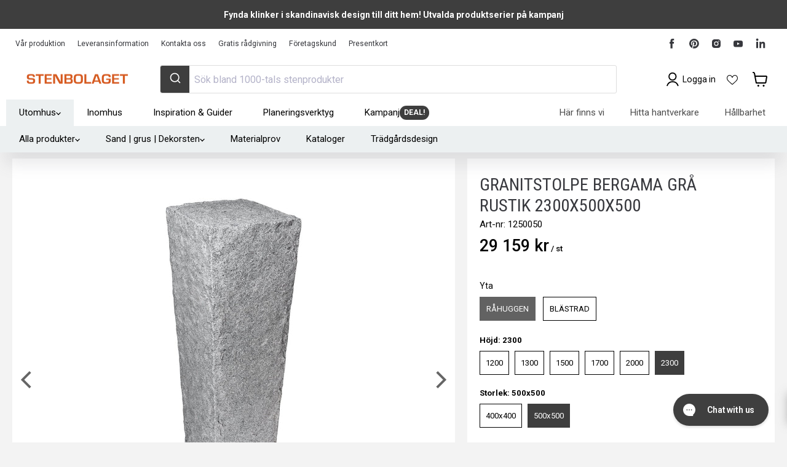

--- FILE ---
content_type: text/html; charset=utf-8
request_url: https://sapi.negate.io/script
body_size: -383
content:
jUXAcj5jjyNFHqntmiNzIfLRdQqlgH+pbeWqbw1UcKuHxpcWr2XB+uU/9kSwfUwaVLNwmHUmjazQtj5f9EENCq4=

--- FILE ---
content_type: text/html; charset=utf-8
request_url: https://stenbolaget.se/products/granitstolpe-gra-rustik-2300x500x500?view=sb-json
body_size: 4805
content:

{
      "id": 38147508207792,
      "title": "Granitstolpe Bergama Grå Rustik 2300x500x500",
      "price": 2915893.0,
      "compare_at_price": 2915893.0,
      "available": true,
      "product_available": true,
      "product_id": 6202534461616,
      "variant_id": 38147508207792,
      "variant_size": 1,
      "tags": ["Ej Bästa Pris","garanti-20","Garanti_20 års garanti","Kampanj15","Omnibus: Not on sale","RB_25","RB_B2B_25","RB_VIP_30","Requires-Pallet-2","Sänkt pris","test"],
      "vendor": "BERGAMA STONE MADENCILIK SANAYI VE TICARET LIMITED",
      "sku": "1250050",
      "weight": 1610.0,
      "length": 2300.0,
      "width": 500.0,
      "thickness": 500.0,
      "product_type": null,
      "collections": [{"id":264363606192,"handle":"20-ars-garanti","title":"20 års garanti!","updated_at":"2026-01-11T13:08:30+01:00","body_html":"\u003cp data-mce-fragment=\"1\"\u003e\u003cspan style=\"font-weight: 400;\" data-mce-fragment=\"1\" data-mce-style=\"font-weight: 400;\"\u003eDet är ett tryggt val att köpa granit från Stenbolaget. Tack vare den höga kvaliteten på vår granit kan vi erbjuda 20 års garanti. Du ska känna dig trygg att starta ditt drömprojekt i trädgården, nya uppfarten, runt poolen eller uteplatsen.\u003c\/span\u003e\u003c\/p\u003e\n\u003cp data-mce-fragment=\"1\"\u003e\u003cspan style=\"font-weight: 400;\" data-mce-fragment=\"1\" data-mce-style=\"font-weight: 400;\"\u003eHär hittar ett stort utbud med trappor, murar, utegolv, stolpar och mycket mer. Garantin gäller för granit producerad i Stenbolagets fabriker och dessa produkter är uppmärkta med 20 års garanti i produktens beskrivning.\u003c\/span\u003e\u003c\/p\u003e\n\u003cp data-mce-fragment=\"1\"\u003e\u003cspan style=\"font-weight: 400;\" data-mce-fragment=\"1\" data-mce-style=\"font-weight: 400;\"\u003eLäs mer om \u003ca href=\"\/blogs\/produktspecifikationer\/20-rs-garanti\" title=\"Garanti - Stenbolaget\"\u003egarantin\u003c\/a\u003e och \u003ca href=\"\/blogs\/produktspecifikationer\/ansvarsfull-produktion\" title=\"Certifieringar av Stenbolagets produktion\"\u003ecertifieringarna\u003c\/a\u003e på vår produktion. \u003c\/span\u003e\u003c\/p\u003e","published_at":"2021-04-16T09:17:32+02:00","sort_order":"manual","template_suffix":"","disjunctive":false,"rules":[{"column":"tag","relation":"equals","condition":"Garanti_20 års garanti"}],"published_scope":"global","image":{"created_at":"2025-02-05T13:37:42+01:00","alt":"20 års garanti! - Stenbolaget","width":1970,"height":460,"src":"\/\/stenbolaget.se\/cdn\/shop\/collections\/20-ars-garanti-170009.jpg?v=1738759063"}},{"id":285725425840,"handle":"alla-produkter","title":"Alla produkter","updated_at":"2026-01-18T13:07:16+01:00","body_html":"","published_at":"2022-04-22T12:41:07+02:00","sort_order":"best-selling","template_suffix":"","disjunctive":false,"rules":[{"column":"variant_inventory","relation":"greater_than","condition":"0"}],"published_scope":"global","image":{"created_at":"2025-02-05T13:37:47+01:00","alt":"Alla produkter - Stenbolaget","width":2048,"height":1536,"src":"\/\/stenbolaget.se\/cdn\/shop\/collections\/alla-produkter-194037.jpg?v=1738759068"}},{"id":285679845552,"handle":"granit","title":"Granit","updated_at":"2026-01-11T13:08:30+01:00","body_html":"\u003cp\u003eGranit utgör ett snyggt stilval och kommer med en otroligt slitstark yta. Granitprodukter från Stenbolagetfinns i ett brett sortiment och är ett perfekt lämpat naturmaterial för uteplatser, uppfarter, gångstråk, poolområden och trafikerade. miljöer i det offentliga uterummet.\u003c\/p\u003e\n\u003cp\u003eGranit ger en vacker yta som tål tuffa tag och högt slitage. Ett byggmaterial vars efterfrågan bara blir större och större och är ett uppskattat val hos många av våra kunder. Våra granitprodukter kommer med en rad olika bearbetningar där blästring, huggna och tumlade ytor är vanligt förekommande.\u003c\/p\u003e\n\u003ch4\u003eEtt levande material\u003c\/h4\u003e\n\u003cp\u003eNatursten och granitsten är ett levande material som varierar i utseende och där varje sten är unik och berättar om sin historia. Materialet oavsett produkttyp kommer med en naturlig prägel och blir bara vackrare med åren och ju mer de används.\u003c\/p\u003e\n\u003cp\u003eGranit höjer värdet på din trädgård och skapar ett stort blickfång och spännande detaljer runt om på tomten.\u003c\/p\u003e\n\u003ch4\u003eBrett sortiment för en sammanhängande utemiljö\u003c\/h4\u003e\n\u003cp\u003ePå Stenbolaget har vi en hel serie produkter av granit i både grå och grafitnyans och du kan enkelt kombinera dina stenval genom hela trädgården. Detta ger en levande stenläggning och trädgårdsyta där du kan följa den röda tråden genom hela projektet. Men utöver det estetiska inslaget så håller även graniten en väldigt hög kvalitet!\u003c\/p\u003e\n\u003cp\u003ePopulära produkter i vårt sortiment är kantsten, granitplattor, murar, trappsteg, stolpar och gatsten men vi tillhandahåller produkter för ett genomgående trädgårdsprojekt.\u003c\/p\u003e\n\u003ch4\u003eGranit med blästrad yta\u003c\/h4\u003e\n\u003cp\u003eEn blästrad granit får en skön ytstruktur som ger patina och halkmotstånd utan att alls upplevas vass. Att tvätta ditt stengolv kan självklart behövas ibland och detta ger stenen åter sin lyster. Granitsten är relativt underhållsfritt och tåligt mot slitage men alger och liggande löv kan ibland smutsa ner och behöva skrubbas bort från ytan. Olika rengöringsmedel finns att köpa men vatten och borste kommer man långt på. Även en del impregneringsmedel finns om man skulle vilja skydda sin granityta extra.\u003c\/p\u003e\n\u003cp\u003eGranit som material mycket efterfrågat till just offentliga miljöer där slitage är högre än i trädgårdar. I trädgårdar där ytan inte utsätts lika hårt ger plattornas styrka en yta som kan hålla i stort hur länge som helst.\u003c\/p\u003e\n\u003ch4\u003eGranit eller betong - Gör ett miljömedvetet val\u003c\/h4\u003e\n\u003cp\u003eGranit är inte bara ett otroligt hållbart material för trädgården utan även ett väsentligt mycket bättre val än betongsten när det kommer till miljöfrågor. Vår fabriksproduktion är en avgörande faktor och du kan läsa mer om vår egna fabriksproduktion och certifikat här.\u003c\/p\u003e","published_at":"2022-04-20T09:28:18+02:00","sort_order":"best-selling","template_suffix":"","disjunctive":false,"rules":[{"column":"type","relation":"contains","condition":"Granit"},{"column":"type","relation":"not_contains","condition":"granitkeramik"}],"published_scope":"global","image":{"created_at":"2025-02-05T13:38:25+01:00","alt":"Granit - Stenbolaget","width":2048,"height":478,"src":"\/\/stenbolaget.se\/cdn\/shop\/collections\/granit-371830.jpg?v=1738759106"}},{"id":275811336368,"handle":"all","title":"Produkter","updated_at":"2026-01-18T13:07:16+01:00","body_html":"","published_at":"2021-08-20T09:47:17+02:00","sort_order":"best-selling","template_suffix":"","disjunctive":true,"rules":[{"column":"vendor","relation":"equals","condition":"Mosaiken Hedesunda AB"},{"column":"vendor","relation":"equals","condition":"BERGAMA STONE MADENCILIK SANAYI VE TICARET LIMITED"}],"published_scope":"global"},{"id":603017478481,"handle":"var-produktion","title":"Vår Produktion","updated_at":"2026-01-11T13:08:30+01:00","body_html":"\u003cspan data-mce-fragment=\"1\"\u003eVi är stolta över att ha vår egen fabrik Bergama Stones i Turkiet där vi arbetar med etisk och hållbar produktion från fabrik till färdig produkt. Detta innebär att du som kund inte bara får en snygg produkt utan även en du kan vara stolt över att visa upp. Här nedan ser du vårt breda sortiment av granitprodukter som produceras i vår fabrik - tredjepartsgranskat av SMETA \u0026amp; SEDEX och med en väldigt hög branschstandard.\u003c\/span\u003e","published_at":"2023-06-21T15:22:17+02:00","sort_order":"best-selling","template_suffix":"","disjunctive":false,"rules":[{"column":"vendor","relation":"equals","condition":"BERGAMA STONE MADENCILIK SANAYI VE TICARET LIMITED"},{"column":"tag","relation":"equals","condition":"garanti-20"}],"published_scope":"global","image":{"created_at":"2025-02-05T13:41:14+01:00","alt":"Vår Produktion - Stenbolaget","width":1970,"height":460,"src":"\/\/stenbolaget.se\/cdn\/shop\/collections\/var-produktion-585514.png?v=1738759275"}}],
      "metafields": {
          "SB-S": {"OverAllStocks":"11","SafetyStock-ARN":"0.0","SafetyStock-BAR":"0.0","SafetyStock-GBG":"2.0","SafetyStock-HUD":"0.0","SafetyStock-H_JAG":"2.0","SafetyStock-H_MAL":"1.0","SafetyStock-H_MAR":"2.0","SafetyStock-H_NOR":"1.0","SafetyStock-H_SKO":"3.0","SafetyStock-H_ULR":"0.0","SafetyStock-SKO":"0.0","StockManaged-ARN":"Lagerstyrd","StockManaged-BAR":"Lagerstyrd","StockManaged-GBG":"Lagerstyrd","StockManaged-HUD":"Lagerstyrd","StockManaged-H_JAG":"Lagerstyrd","StockManaged-H_MAL":"Lagerstyrd","StockManaged-H_MAR":"Lagerstyrd","StockManaged-H_NOR":"Lagerstyrd","StockManaged-H_SKO":"Lagerstyrd","StockManaged-H_ULR":"Lagerstyrd","StockManaged-SKO":"Lagerstyrd","TotalStocks":"11"},
          "SB-P": {"CATEGORY":"3025__","CATEGORY_B2B":"25","CATEGORY_PRIVATE":"__","CATEGORY_VIP":"30","Color":"Grå","DefaultConversionFactor":"1.0","DefaultUnit":"st","DisplayConversionFactor":"1.0","DisplayUnit":"st","LeadTime":45,"Length":"2300.0","MonitorStatus":4,"PartCategory":"3025__","PartGroup":"Stolpar","PartId":"686661464717764781","PartStandardPrice":"10452.4000","PGRUPP":"Bergama stolpar","Price":"29158.925","ProductGroupName":"Granit","ProductType":"Stolpar - Granit","PROVISION":"1 %","PushToWeb":"Ja","QtyPackage":"1.0","SEGMENT":"Granite","SKU":"1250050","SupplierName":"BERGAMA STONE MADENCILIK SANAYI VE TICARET LIMITED","SurfaceTreatment":"Råhuggen","Thickness":"500.0","Title":"Granitstolpe Bergama Grå Rustik 2300x500x500","Weight":"1610.0","Width":"500.0"},
          "SB-PP": {"HasDiscount":0,"PRICE_RATIO":"1.0"},
          "SB-PALL": {}
      },
      "url": "\/products\/granitstolpe-gra-rustik-2300x500x500?variant=38147508207792",
      "inventory_quantity": 1000011,
      "handle": "granitstolpe-gra-rustik-2300x500x500",
      "incoming": false,
      "next_incoming_date": null,
      "next_incoming_date_formatted": null,
      "default_unit": "st",
      "unit": "st",
      "unit_factor": 1.0,
      "unit_price": 2915893.0,
      "unit_compare_at_price": 2915893.0,
      "image": "\/\/stenbolaget.se\/cdn\/shop\/products\/granitstolpe-bergama-gra-rustik-363352.jpg?v=1738765693",
      "images": [
        
          "\/\/stenbolaget.se\/cdn\/shop\/products\/granitstolpe-bergama-gra-rustik-363352.jpg?format=pjpg\u0026v=1738765693\u0026width=500",
        
          "\/\/stenbolaget.se\/cdn\/shop\/products\/granitstolpe-bergama-gra-rustik-2300x500x500-441706.jpg?format=pjpg\u0026v=1746711351\u0026width=500",
        
          "\/\/stenbolaget.se\/cdn\/shop\/products\/granitstolpe-bergama-gra-rustik-2300x500x500-808928.jpg?format=pjpg\u0026v=1746711350\u0026width=500",
        
          "\/\/stenbolaget.se\/cdn\/shop\/products\/granitstolpe-bergama-gra-rustik-2300x500x500-406937.jpg?format=pjpg\u0026v=1746711351\u0026width=500",
        
          "\/\/stenbolaget.se\/cdn\/shop\/products\/granitstolpe-bergama-gra-rustik-2300x500x500-119636.jpg?format=pjpg\u0026v=1746711351\u0026width=500",
        
          "\/\/stenbolaget.se\/cdn\/shop\/products\/granitstolpe-bergama-gra-rustik-2300x500x500-380492.jpg?format=pjpg\u0026v=1746711352\u0026width=500",
        
          "\/\/stenbolaget.se\/cdn\/shop\/products\/granitstolpe-bergama-gra-rustik-2300x500x500-391845.jpg?format=pjpg\u0026v=1746711402\u0026width=500"
        
      ],
      "quantity_needed": 1,
      "featured_media": {"alt":"Granitstolpe Bergama Grå Rustik - Stenbolaget","id":22769211769008,"position":1,"preview_image":{"aspect_ratio":1.0,"height":2048,"width":2048,"src":"\/\/stenbolaget.se\/cdn\/shop\/products\/granitstolpe-bergama-gra-rustik-363352.jpg?v=1738765693"},"aspect_ratio":1.0,"height":2048,"media_type":"image","src":"\/\/stenbolaget.se\/cdn\/shop\/products\/granitstolpe-bergama-gra-rustik-363352.jpg?v=1738765693","width":2048},
      "fixed_quantity": false,
      "same_product": false,
      "is_extra": false,
      "quantity": 0,
      "options_with_values" : [{"name":"Höjd","position":1,"values":["1200","1300","1500","1700","2000","2300"]},{"name":"Storlek","position":2,"values":["150x150","200x200","250x250","300x300","350x350","400x400","500x500"]}],
      "variant_options" : ["2300","500x500","Default Title"],
      "main_product_url": null,
      "combined_product_handle": "granitstolpe-bergama-gra-rustik",
      "combined_product_id": 9824487768401
      
      
      
      
  }

--- FILE ---
content_type: text/html; charset=utf-8
request_url: https://stenbolaget.se/variants/38147508207792/?section_id=surface-pick-up
body_size: 1135
content:
<div id="shopify-section-surface-pick-up" class="shopify-section"><template data-html="surface-pick-up-embed">
  
  
  
    
  
    <div class="surface-pick-up-embed surface-pick-up-embed--available">
      
        <svg class="surface-pick-up-embed__in-stock-icon surface-pick-up-embed__svg-placeholder" width="13" height="13" viewBox="0 0 13 13" fill="none" xmlns="http://www.w3.org/2000/svg" focusable=”false” aria-hidden=”true”>
          <path d="M4.33346 10.5625L3.80311 11.0928L4.33344 11.6232L4.86379 11.0928L4.33346 10.5625ZM0.191824 7.48134L3.80311 11.0928L4.8638 10.0322L1.25251 6.4207L0.191824 7.48134ZM4.86379 11.0928L12.9888 2.96783L11.9281 1.90717L3.80313 10.0322L4.86379 11.0928Z"/>
        </svg>
      
  
      <div class="surface-pick-up-embed__location-info">
        
          <h3 class="surface-pick-up-embed__location-availability">Hämta själv: <b>Märsta - Proffscenter</b></h3>
          <small class="surface-pick-up-embed__location-pick-up-time">Vanligtvis redo inom 24 timmar</small>
        
      </div>
  
      <button class="surface-pick-up-embed__modal-btn" type="button" aria-haspopup=”dialog” data-surface-pick-up-embed-modal-btn>
        
          Se lagerstatus för andra butiker
        
      </button>
    </div>
  
  

</template>

<template data-html="surface-pick-up-items">
  
  
<ul class="surface-pick-up-items" role="list">
      
        
        <li
          class="surface-pick-up-item surface-pick-up-item--available"
          data-surface-pick-up-item
        >
          <div class="surface-pick-up-item__header">
            <h3 class="surface-pick-up-item__pick-up-location">Märsta - Proffscenter</h3>
            <p
              class="surface-pick-up-item__pick-up-distance"
            >
              <span
                data-distance
                data-latitude="59.6216431"
                data-longitude="17.8764735"
              >
              </span>
              <span
                data-distance-unit="metric"
              >km
</span>
            </p>
          </div>
        
          
            <svg class="surface-pick-up-item__in-stock-icon surface-pick-up-item__svg-placeholder" width="13" height="13" viewBox="0 0 13 13" fill="none" xmlns="http://www.w3.org/2000/svg" focusable=”false” aria-hidden=”true”>
              <path d="M4.33346 10.5625L3.80311 11.0928L4.33344 11.6232L4.86379 11.0928L4.33346 10.5625ZM0.191824 7.48134L3.80311 11.0928L4.8638 10.0322L1.25251 6.4207L0.191824 7.48134ZM4.86379 11.0928L12.9888 2.96783L11.9281 1.90717L3.80313 10.0322L4.86379 11.0928Z"/>
            </svg>
          
        
          <div class="surface-pick-up-item__availability">
            
              
              Hämta själv från, vanligtvis redo inom 24 timmar
            
          </div>
        
          <address class="surface-pick-up-item__address-info">
            <p>Maskingatan 12<br>19560 Arlandastad<br>Sverige</p>

              <a href="tel:+46850335000">+46850335000</a></address>
        </li>
        

      
        
        <li
          class="surface-pick-up-item surface-pick-up-item--available"
          data-surface-pick-up-item
        >
          <div class="surface-pick-up-item__header">
            <h3 class="surface-pick-up-item__pick-up-location">Göteborg - Butik</h3>
            <p
              class="surface-pick-up-item__pick-up-distance"
            >
              <span
                data-distance
                data-latitude="57.77229149999999"
                data-longitude="11.9947861"
              >
              </span>
              <span
                data-distance-unit="metric"
              >km
</span>
            </p>
          </div>
        
          
            <svg class="surface-pick-up-item__in-stock-icon surface-pick-up-item__svg-placeholder" width="13" height="13" viewBox="0 0 13 13" fill="none" xmlns="http://www.w3.org/2000/svg" focusable=”false” aria-hidden=”true”>
              <path d="M4.33346 10.5625L3.80311 11.0928L4.33344 11.6232L4.86379 11.0928L4.33346 10.5625ZM0.191824 7.48134L3.80311 11.0928L4.8638 10.0322L1.25251 6.4207L0.191824 7.48134ZM4.86379 11.0928L12.9888 2.96783L11.9281 1.90717L3.80313 10.0322L4.86379 11.0928Z"/>
            </svg>
          
        
          <div class="surface-pick-up-item__availability">
            
              
              Hämta själv från, vanligtvis redo inom 24 timmar
            
          </div>
        
          <address class="surface-pick-up-item__address-info">
            <p>Tagenevägen 15<br>425 37 Hisings Kärra<br>Sverige</p>
</address>
        </li>
        

      
        
        <li
          class="surface-pick-up-item surface-pick-up-item--available"
          data-surface-pick-up-item
        >
          <div class="surface-pick-up-item__header">
            <h3 class="surface-pick-up-item__pick-up-location">Löddeköpinge - Butik</h3>
            <p
              class="surface-pick-up-item__pick-up-distance"
            >
              <span
                data-distance
                data-latitude="55.7680497"
                data-longitude="12.997187"
              >
              </span>
              <span
                data-distance-unit="metric"
              >km
</span>
            </p>
          </div>
        
          
            <svg class="surface-pick-up-item__in-stock-icon surface-pick-up-item__svg-placeholder" width="13" height="13" viewBox="0 0 13 13" fill="none" xmlns="http://www.w3.org/2000/svg" focusable=”false” aria-hidden=”true”>
              <path d="M4.33346 10.5625L3.80311 11.0928L4.33344 11.6232L4.86379 11.0928L4.33346 10.5625ZM0.191824 7.48134L3.80311 11.0928L4.8638 10.0322L1.25251 6.4207L0.191824 7.48134ZM4.86379 11.0928L12.9888 2.96783L11.9281 1.90717L3.80313 10.0322L4.86379 11.0928Z"/>
            </svg>
          
        
          <div class="surface-pick-up-item__availability">
            
              
              Hämta själv från, vanligtvis redo inom 24 timmar
            
          </div>
        
          <address class="surface-pick-up-item__address-info">
            <p>Varuvägen 8<br>246 42 Löddeköpinge<br>Sverige</p>
</address>
        </li>
        

      
        
        <li
          class="surface-pick-up-item surface-pick-up-item--available"
          data-surface-pick-up-item
        >
          <div class="surface-pick-up-item__header">
            <h3 class="surface-pick-up-item__pick-up-location">Malmö - Proffscenter</h3>
            <p
              class="surface-pick-up-item__pick-up-distance"
            >
              <span
                data-distance
                data-latitude="55.5661242"
                data-longitude="13.0733461"
              >
              </span>
              <span
                data-distance-unit="metric"
              >km
</span>
            </p>
          </div>
        
          
            <svg class="surface-pick-up-item__in-stock-icon surface-pick-up-item__svg-placeholder" width="13" height="13" viewBox="0 0 13 13" fill="none" xmlns="http://www.w3.org/2000/svg" focusable=”false” aria-hidden=”true”>
              <path d="M4.33346 10.5625L3.80311 11.0928L4.33344 11.6232L4.86379 11.0928L4.33346 10.5625ZM0.191824 7.48134L3.80311 11.0928L4.8638 10.0322L1.25251 6.4207L0.191824 7.48134ZM4.86379 11.0928L12.9888 2.96783L11.9281 1.90717L3.80313 10.0322L4.86379 11.0928Z"/>
            </svg>
          
        
          <div class="surface-pick-up-item__availability">
            
              
              Hämta själv från, vanligtvis redo inom 24 timmar
            
          </div>
        
          <address class="surface-pick-up-item__address-info">
            <p>Galoppgatan 4<br>213 77 Malmö<br>Sverige</p>
</address>
        </li>
        

      
        
        <li
          class="surface-pick-up-item surface-pick-up-item--unavailable"
          data-surface-pick-up-item
        >
          <div class="surface-pick-up-item__header">
            <h3 class="surface-pick-up-item__pick-up-location">Sköndal - Butik</h3>
            <p
              class="surface-pick-up-item__pick-up-distance"
            >
              <span
                data-distance
                data-latitude="59.263565"
                data-longitude="18.1007412"
              >
              </span>
              <span
                data-distance-unit="metric"
              >km
</span>
            </p>
          </div>
        
          
            <svg class="surface-pick-up-item__out-of-stock-icon surface-pick-up-item__svg-placeholder" width="13" height="13" viewBox="0 0 13 13" fill="none" xmlns="http://www.w3.org/2000/svg" focusable=”false” aria-hidden=”true”>
              <path d="M1.46967 2.53033L5.96967 7.03033L7.03033 5.96967L2.53033 1.46967L1.46967 2.53033ZM5.96967 7.03033L10.4697 11.5303L11.5303 10.4697L7.03033 5.96967L5.96967 7.03033ZM7.03033 7.03033L11.5303 2.53033L10.4697 1.46967L5.96967 5.96967L7.03033 7.03033ZM10.4697 1.46967L1.46967 10.4697L2.53033 11.5303L11.5303 2.53033L10.4697 1.46967Z"/>
            </svg>
          
        
          <div class="surface-pick-up-item__availability">
            
              Inte mjöligt att hämta själv
            
          </div>
        
          <address class="surface-pick-up-item__address-info">
            <p>Bogårdsvägen 33<br>12862 Sköndal<br>Sverige</p>

              <a href="tel:+46850335050">+46850335050</a></address>
        </li>
        

      
        
        <li
          class="surface-pick-up-item surface-pick-up-item--available"
          data-surface-pick-up-item
        >
          <div class="surface-pick-up-item__header">
            <h3 class="surface-pick-up-item__pick-up-location">Sköndal - Proffscenter</h3>
            <p
              class="surface-pick-up-item__pick-up-distance"
            >
              <span
                data-distance
                data-latitude="59.2648196"
                data-longitude="18.0988935"
              >
              </span>
              <span
                data-distance-unit="metric"
              >km
</span>
            </p>
          </div>
        
          
            <svg class="surface-pick-up-item__in-stock-icon surface-pick-up-item__svg-placeholder" width="13" height="13" viewBox="0 0 13 13" fill="none" xmlns="http://www.w3.org/2000/svg" focusable=”false” aria-hidden=”true”>
              <path d="M4.33346 10.5625L3.80311 11.0928L4.33344 11.6232L4.86379 11.0928L4.33346 10.5625ZM0.191824 7.48134L3.80311 11.0928L4.8638 10.0322L1.25251 6.4207L0.191824 7.48134ZM4.86379 11.0928L12.9888 2.96783L11.9281 1.90717L3.80313 10.0322L4.86379 11.0928Z"/>
            </svg>
          
        
          <div class="surface-pick-up-item__availability">
            
              
              Hämta själv från, vanligtvis redo inom 24 timmar
            
          </div>
        
          <address class="surface-pick-up-item__address-info">
            <p>Bogårdsvägen 15-17<br>12862 Sköndal<br>Sverige</p>

              <a href="tel:+46850335040">+46850335040</a></address>
        </li>
        

      
        
        <li
          class="surface-pick-up-item surface-pick-up-item--unavailable"
          data-surface-pick-up-item
        >
          <div class="surface-pick-up-item__header">
            <h3 class="surface-pick-up-item__pick-up-location">Arninge - Butik</h3>
            <p
              class="surface-pick-up-item__pick-up-distance"
            >
              <span
                data-distance
                data-latitude="59.46524679999999"
                data-longitude="18.1240026"
              >
              </span>
              <span
                data-distance-unit="metric"
              >km
</span>
            </p>
          </div>
        
          
            <svg class="surface-pick-up-item__out-of-stock-icon surface-pick-up-item__svg-placeholder" width="13" height="13" viewBox="0 0 13 13" fill="none" xmlns="http://www.w3.org/2000/svg" focusable=”false” aria-hidden=”true”>
              <path d="M1.46967 2.53033L5.96967 7.03033L7.03033 5.96967L2.53033 1.46967L1.46967 2.53033ZM5.96967 7.03033L10.4697 11.5303L11.5303 10.4697L7.03033 5.96967L5.96967 7.03033ZM7.03033 7.03033L11.5303 2.53033L10.4697 1.46967L5.96967 5.96967L7.03033 7.03033ZM10.4697 1.46967L1.46967 10.4697L2.53033 11.5303L11.5303 2.53033L10.4697 1.46967Z"/>
            </svg>
          
        
          <div class="surface-pick-up-item__availability">
            
              Inte mjöligt att hämta själv
            
          </div>
        
          <address class="surface-pick-up-item__address-info">
            <p>Mätslingan 2<br>18766 Täby<br>Sverige</p>

              <a href="tel:+46850335070">+46850335070</a></address>
        </li>
        

      
        
        <li
          class="surface-pick-up-item surface-pick-up-item--unavailable"
          data-surface-pick-up-item
        >
          <div class="surface-pick-up-item__header">
            <h3 class="surface-pick-up-item__pick-up-location">Huddinge - Butik</h3>
            <p
              class="surface-pick-up-item__pick-up-distance"
            >
              <span
                data-distance
                data-latitude="59.25294160000001"
                data-longitude="17.8770294"
              >
              </span>
              <span
                data-distance-unit="metric"
              >km
</span>
            </p>
          </div>
        
          
            <svg class="surface-pick-up-item__out-of-stock-icon surface-pick-up-item__svg-placeholder" width="13" height="13" viewBox="0 0 13 13" fill="none" xmlns="http://www.w3.org/2000/svg" focusable=”false” aria-hidden=”true”>
              <path d="M1.46967 2.53033L5.96967 7.03033L7.03033 5.96967L2.53033 1.46967L1.46967 2.53033ZM5.96967 7.03033L10.4697 11.5303L11.5303 10.4697L7.03033 5.96967L5.96967 7.03033ZM7.03033 7.03033L11.5303 2.53033L10.4697 1.46967L5.96967 5.96967L7.03033 7.03033ZM10.4697 1.46967L1.46967 10.4697L2.53033 11.5303L11.5303 2.53033L10.4697 1.46967Z"/>
            </svg>
          
        
          <div class="surface-pick-up-item__availability">
            
              Inte mjöligt att hämta själv
            
          </div>
        
          <address class="surface-pick-up-item__address-info">
            <p>Vårby allé 53<br>14330 Vårby<br>Sverige</p>

              <a href="tel:+46850335060">+46850335060</a></address>
        </li>
        

      
        
        <li
          class="surface-pick-up-item surface-pick-up-item--available"
          data-surface-pick-up-item
        >
          <div class="surface-pick-up-item__header">
            <h3 class="surface-pick-up-item__pick-up-location">Norrköping - Butik</h3>
            <p
              class="surface-pick-up-item__pick-up-distance"
            >
              <span
                data-distance
                data-latitude="58.65098320000001"
                data-longitude="16.1734666"
              >
              </span>
              <span
                data-distance-unit="metric"
              >km
</span>
            </p>
          </div>
        
          
            <svg class="surface-pick-up-item__in-stock-icon surface-pick-up-item__svg-placeholder" width="13" height="13" viewBox="0 0 13 13" fill="none" xmlns="http://www.w3.org/2000/svg" focusable=”false” aria-hidden=”true”>
              <path d="M4.33346 10.5625L3.80311 11.0928L4.33344 11.6232L4.86379 11.0928L4.33346 10.5625ZM0.191824 7.48134L3.80311 11.0928L4.8638 10.0322L1.25251 6.4207L0.191824 7.48134ZM4.86379 11.0928L12.9888 2.96783L11.9281 1.90717L3.80313 10.0322L4.86379 11.0928Z"/>
            </svg>
          
        
          <div class="surface-pick-up-item__availability">
            
              
              Hämta själv från, vanligtvis redo inom 24 timmar
            
          </div>
        
          <address class="surface-pick-up-item__address-info">
            <p>Hydraulvägen 15<br>616 34 Åby<br>Sverige</p>
</address>
        </li>
        

      
    </ul>
  
</template>

</div>

--- FILE ---
content_type: text/html; charset=utf-8
request_url: https://stenbolaget.se/products/granitstolpe-gra-rustik-2300x500x500?variant=38147508207792&section_id=template--15482096222384__main
body_size: 13421
content:
<div id="shopify-section-template--15482096222384__main" class="shopify-section product--section flex-item section--canonical"><script
  type="application/json"
  data-section-type="static-product"
  data-section-id="template--15482096222384__main"
  data-section-data
>
  {
    "settings": {
      "cart_redirection": false,
      "gallery_thumbnail_position": "below",
      "gallery_video_autoplay": true,
      "gallery_video_looping": true,
      "gallery_hover_zoom": "disabled",
      "gallery_click_to_zoom": "always",
      "money_format": "{{amount_no_decimals}} kr",
      "swatches_enable": true,
      "sold_out_options": "selectable",
      "select_first_available_variant": null,
      "total_rows": 4
    },
    "context": {
      "select_variant": "Välj en variant",
      "product_available": "Lägg i varukorg",
      "product_sold_out": "Slutsåld",
      "product_unavailable": "Ej i lager"
    },
    "product": {"id":6202534461616,"title":"Granitstolpe Bergama Grå Rustik 2300x500x500","handle":"granitstolpe-gra-rustik-2300x500x500","description":"\u003ch4 class=\"p1\"\u003e\u003cb\u003eETT TRYGGT VAL\u003c\/b\u003e\u003c\/h4\u003e\n\u003cp class=\"p1\"\u003eVår Bergama granit garanterar dig sten producerad enligt FN:s ramverk om mänskliga rättigheter. Stenbolagets fabrik är godkänd enligt Smeta\/SEDEX, världens främsta tredjepartsgranskning. Välj alltid certifierad granit! \u003ca href=\"https:\/\/stenbolaget.se\/blogs\/produktspecifikationer\/var-granit-ett-tryggt-val\"\u003e\u003cspan class=\"s1\"\u003eLäs mer om vår granitproduktion.\u003c\/span\u003e\u003c\/a\u003e\u003c\/p\u003e\n\u003ch4\u003e\u003cspan data-mce-fragment=\"1\"\u003eGranitstolpe Rustik\u003c\/span\u003e\u003c\/h4\u003e\n\u003cp\u003e\u003cspan data-mce-fragment=\"1\"\u003eGranitstolpe som sätter en riktig wow-känsla vid montering! Stolpen kommer med råhuggna ytor och väl tilltagen storlek. Granitstolpen skapar en levande trädgård, inramning och naturlig entré till trädgårdsrummet. En ambassadör som hälsar en välkommen, varje dag\u003cstrong data-mce-fragment=\"1\"\u003e!\u003c\/strong\u003e\u003c\/span\u003e\u003cbr\u003e\u003c\/p\u003e\n\u003ch4\u003eMått 2300x500x500mm\u003c\/h4\u003e\n\u003cp\u003eDet tilltagna formatet gör den till den i särklass tyngsta stolpen i klassen. Tänk på att 1\/3 del av stolpen ska ner i marken för en stabil montering och gjutas fast i botten. Så välj dimension på stolpe efter den effektiva höjd du vill nå.\u003c\/p\u003e\n\u003cp\u003eDom stabila pelarna placeras med fördel som ståtliga ambassadörer vid entré, infart och uppfart.\u003c\/p\u003e\n\u003cp\u003e\u003cmeta charset=\"utf-8\"\u003eEn granitstolpe kan även byggas av lätthanterliga\u003cspan\u003e \u003c\/span\u003e\u003ca title=\"Läs mer om stolpelement i granit\" href=\"https:\/\/stenbolaget.se\/collections\/all\/products\/stolpelement-granit-gra-rustik-300x300x150\"\u003estolpelement\u003c\/a\u003e\u003cspan\u003e \u003c\/span\u003edär du kan justera höjden genom rätt antal block för ditt ändamål. \u003c\/p\u003e\n\u003ch4\u003eRustik yta\u003c\/h4\u003e\n\u003cp\u003eSerien \"rustik\" förklara verkligen stolparnas ytbearbetning. Huggen granit ger en feeling där både hantverk, kvalitet och hållbarhet verkligen skiner. Den huggna ytan skapar ett ruffare intryck än dom moderna stolparna i vårt sortiment. \u003cmeta charset=\"utf-8\"\u003eGenom att även belysa dina stenstolpar från marknivå, skapar du trygghet och en extra effekt kvällstid och när dagarna blir mörkare.\u003c\/p\u003e\n\u003ch4\u003e\n\u003cspan data-mce-fragment=\"1\"\u003e\u003cmeta charset=\"utf-8\"\u003e\u003c\/span\u003eGranit som material\u003c\/h4\u003e\n\u003cp\u003eGranit är ett vackert material och en natursten som använts som byggmaterial under århundraden i både trädgårdar och offentliga stadsmiljöer. Ett perfekt material att montera när höga krav ställs på kvalitet! \u003cmeta charset=\"utf-8\"\u003eVår grå granit tillverkas i en rad olika produkter som snyggt kan kombineras runt om i trädgården och skapar en miljö som ger ett gediget intryck av hög kvalitet. Detta är något vår garantitid verkligen belyser.\u003c\/p\u003e\n\u003cp\u003e\u003cmeta charset=\"utf-8\"\u003e\u003ca href=\"https:\/\/stenbolaget.se\/blogs\/gor-det-sjalv\/tips-infor-din-stolpmontering\" title=\"Läs mer om hur du monterar dina stolpar!\"\u003e- Monteringsguide -\u003c\/a\u003e\u003c\/p\u003e\n\u003ctable width=\"100%\"\u003e\n\u003ctbody\u003e\n\u003ctr\u003e\n\u003ctd style=\"width: 10%;\"\u003e \u003cimg alt=\"\" src=\"https:\/\/cdn.shopify.com\/s\/files\/1\/0601\/3494\/9114\/files\/pdf_32x32.png?v=1645517196\" data-mce-fragment=\"1\" data-mce-src=\"https:\/\/cdn.shopify.com\/s\/files\/1\/0601\/3494\/9114\/files\/pdf_32x32.png?v=1645517196\"\u003e \u003c\/td\u003e\n\u003ctd style=\"width: 86.9147%;\"\u003e\u003ca href=\"https:\/\/cdn.shopify.com\/s\/files\/1\/0504\/5498\/6928\/files\/Produktblad-Granitstolpe-Rustik-Gra-2021.pdf?v=1652078127\" title=\"Ladda ner produktblad\"\u003eProduktblad Granitstolpe Rustik Grå\u003c\/a\u003e\u003c\/td\u003e\n\u003c\/tr\u003e\n\u003c\/tbody\u003e\n\u003c\/table\u003e","published_at":"2021-02-11T16:53:34+01:00","created_at":"2021-02-11T13:27:12+01:00","vendor":"BERGAMA STONE MADENCILIK SANAYI VE TICARET LIMITED","type":"Stolpar - Granit","tags":["Ej Bästa Pris","garanti-20","Garanti_20 års garanti","Kampanj15","Omnibus: Not on sale","RB_25","RB_B2B_25","RB_VIP_30","Requires-Pallet-2","Sänkt pris","test"],"price":2915893,"price_min":2915893,"price_max":2915893,"available":true,"price_varies":false,"compare_at_price":null,"compare_at_price_min":0,"compare_at_price_max":0,"compare_at_price_varies":false,"variants":[{"id":38147508207792,"title":"2300 \/ 500x500","option1":"2300","option2":"500x500","option3":"Default Title","sku":"1250050","requires_shipping":true,"taxable":true,"featured_image":null,"available":true,"name":"Granitstolpe Bergama Grå Rustik 2300x500x500 - 2300 \/ 500x500","public_title":"2300 \/ 500x500","options":["2300","500x500","Default Title"],"price":2915893,"weight":1610000,"compare_at_price":null,"inventory_management":"shopify","barcode":"7350149262825","requires_selling_plan":false,"selling_plan_allocations":[],"quantity_rule":{"min":1,"max":null,"increment":1}}],"images":["\/\/stenbolaget.se\/cdn\/shop\/products\/granitstolpe-bergama-gra-rustik-363352.jpg?v=1738765693","\/\/stenbolaget.se\/cdn\/shop\/products\/granitstolpe-bergama-gra-rustik-2300x500x500-441706.jpg?v=1746711351","\/\/stenbolaget.se\/cdn\/shop\/products\/granitstolpe-bergama-gra-rustik-2300x500x500-808928.jpg?v=1746711350","\/\/stenbolaget.se\/cdn\/shop\/products\/granitstolpe-bergama-gra-rustik-2300x500x500-406937.jpg?v=1746711351","\/\/stenbolaget.se\/cdn\/shop\/products\/granitstolpe-bergama-gra-rustik-2300x500x500-119636.jpg?v=1746711351","\/\/stenbolaget.se\/cdn\/shop\/products\/granitstolpe-bergama-gra-rustik-2300x500x500-380492.jpg?v=1746711352","\/\/stenbolaget.se\/cdn\/shop\/products\/granitstolpe-bergama-gra-rustik-2300x500x500-391845.jpg?v=1746711402"],"featured_image":"\/\/stenbolaget.se\/cdn\/shop\/products\/granitstolpe-bergama-gra-rustik-363352.jpg?v=1738765693","options":["Höjd","Storlek"],"media":[{"alt":"Granitstolpe Bergama Grå Rustik - Stenbolaget","id":22769211769008,"position":1,"preview_image":{"aspect_ratio":1.0,"height":2048,"width":2048,"src":"\/\/stenbolaget.se\/cdn\/shop\/products\/granitstolpe-bergama-gra-rustik-363352.jpg?v=1738765693"},"aspect_ratio":1.0,"height":2048,"media_type":"image","src":"\/\/stenbolaget.se\/cdn\/shop\/products\/granitstolpe-bergama-gra-rustik-363352.jpg?v=1738765693","width":2048},{"alt":"Granitstolpe Bergama Grå Rustik 2300x500x500 - Stenbolaget","id":24495600009392,"position":2,"preview_image":{"aspect_ratio":1.0,"height":2048,"width":2048,"src":"\/\/stenbolaget.se\/cdn\/shop\/products\/granitstolpe-bergama-gra-rustik-2300x500x500-441706.jpg?v=1746711351"},"aspect_ratio":1.0,"height":2048,"media_type":"image","src":"\/\/stenbolaget.se\/cdn\/shop\/products\/granitstolpe-bergama-gra-rustik-2300x500x500-441706.jpg?v=1746711351","width":2048},{"alt":"Granitstolpe Bergama Grå Rustik 2300x500x500 - Stenbolaget","id":22769211736240,"position":3,"preview_image":{"aspect_ratio":1.0,"height":2048,"width":2048,"src":"\/\/stenbolaget.se\/cdn\/shop\/products\/granitstolpe-bergama-gra-rustik-2300x500x500-808928.jpg?v=1746711350"},"aspect_ratio":1.0,"height":2048,"media_type":"image","src":"\/\/stenbolaget.se\/cdn\/shop\/products\/granitstolpe-bergama-gra-rustik-2300x500x500-808928.jpg?v=1746711350","width":2048},{"alt":"Granitstolpe Bergama Grå Rustik 2300x500x500 - Stenbolaget","id":22769211703472,"position":4,"preview_image":{"aspect_ratio":1.0,"height":2048,"width":2048,"src":"\/\/stenbolaget.se\/cdn\/shop\/products\/granitstolpe-bergama-gra-rustik-2300x500x500-406937.jpg?v=1746711351"},"aspect_ratio":1.0,"height":2048,"media_type":"image","src":"\/\/stenbolaget.se\/cdn\/shop\/products\/granitstolpe-bergama-gra-rustik-2300x500x500-406937.jpg?v=1746711351","width":2048},{"alt":"Granitstolpe Bergama Grå Rustik 2300x500x500 - Stenbolaget","id":22769211670704,"position":5,"preview_image":{"aspect_ratio":1.0,"height":2048,"width":2048,"src":"\/\/stenbolaget.se\/cdn\/shop\/products\/granitstolpe-bergama-gra-rustik-2300x500x500-119636.jpg?v=1746711351"},"aspect_ratio":1.0,"height":2048,"media_type":"image","src":"\/\/stenbolaget.se\/cdn\/shop\/products\/granitstolpe-bergama-gra-rustik-2300x500x500-119636.jpg?v=1746711351","width":2048},{"alt":"Granitstolpe Bergama Grå Rustik 2300x500x500 - Stenbolaget","id":15806535008432,"position":6,"preview_image":{"aspect_ratio":1.5,"height":1365,"width":2048,"src":"\/\/stenbolaget.se\/cdn\/shop\/products\/granitstolpe-bergama-gra-rustik-2300x500x500-380492.jpg?v=1746711352"},"aspect_ratio":1.5,"height":1365,"media_type":"image","src":"\/\/stenbolaget.se\/cdn\/shop\/products\/granitstolpe-bergama-gra-rustik-2300x500x500-380492.jpg?v=1746711352","width":2048},{"alt":"Granitstolpe Bergama Grå Rustik 2300x500x500 - Stenbolaget","id":15806535237808,"position":7,"preview_image":{"aspect_ratio":1.5,"height":1365,"width":2048,"src":"\/\/stenbolaget.se\/cdn\/shop\/products\/granitstolpe-bergama-gra-rustik-2300x500x500-391845.jpg?v=1746711402"},"aspect_ratio":1.5,"height":1365,"media_type":"image","src":"\/\/stenbolaget.se\/cdn\/shop\/products\/granitstolpe-bergama-gra-rustik-2300x500x500-391845.jpg?v=1746711402","width":2048}],"requires_selling_plan":false,"selling_plan_groups":[],"content":"\u003ch4 class=\"p1\"\u003e\u003cb\u003eETT TRYGGT VAL\u003c\/b\u003e\u003c\/h4\u003e\n\u003cp class=\"p1\"\u003eVår Bergama granit garanterar dig sten producerad enligt FN:s ramverk om mänskliga rättigheter. Stenbolagets fabrik är godkänd enligt Smeta\/SEDEX, världens främsta tredjepartsgranskning. Välj alltid certifierad granit! \u003ca href=\"https:\/\/stenbolaget.se\/blogs\/produktspecifikationer\/var-granit-ett-tryggt-val\"\u003e\u003cspan class=\"s1\"\u003eLäs mer om vår granitproduktion.\u003c\/span\u003e\u003c\/a\u003e\u003c\/p\u003e\n\u003ch4\u003e\u003cspan data-mce-fragment=\"1\"\u003eGranitstolpe Rustik\u003c\/span\u003e\u003c\/h4\u003e\n\u003cp\u003e\u003cspan data-mce-fragment=\"1\"\u003eGranitstolpe som sätter en riktig wow-känsla vid montering! Stolpen kommer med råhuggna ytor och väl tilltagen storlek. Granitstolpen skapar en levande trädgård, inramning och naturlig entré till trädgårdsrummet. En ambassadör som hälsar en välkommen, varje dag\u003cstrong data-mce-fragment=\"1\"\u003e!\u003c\/strong\u003e\u003c\/span\u003e\u003cbr\u003e\u003c\/p\u003e\n\u003ch4\u003eMått 2300x500x500mm\u003c\/h4\u003e\n\u003cp\u003eDet tilltagna formatet gör den till den i särklass tyngsta stolpen i klassen. Tänk på att 1\/3 del av stolpen ska ner i marken för en stabil montering och gjutas fast i botten. Så välj dimension på stolpe efter den effektiva höjd du vill nå.\u003c\/p\u003e\n\u003cp\u003eDom stabila pelarna placeras med fördel som ståtliga ambassadörer vid entré, infart och uppfart.\u003c\/p\u003e\n\u003cp\u003e\u003cmeta charset=\"utf-8\"\u003eEn granitstolpe kan även byggas av lätthanterliga\u003cspan\u003e \u003c\/span\u003e\u003ca title=\"Läs mer om stolpelement i granit\" href=\"https:\/\/stenbolaget.se\/collections\/all\/products\/stolpelement-granit-gra-rustik-300x300x150\"\u003estolpelement\u003c\/a\u003e\u003cspan\u003e \u003c\/span\u003edär du kan justera höjden genom rätt antal block för ditt ändamål. \u003c\/p\u003e\n\u003ch4\u003eRustik yta\u003c\/h4\u003e\n\u003cp\u003eSerien \"rustik\" förklara verkligen stolparnas ytbearbetning. Huggen granit ger en feeling där både hantverk, kvalitet och hållbarhet verkligen skiner. Den huggna ytan skapar ett ruffare intryck än dom moderna stolparna i vårt sortiment. \u003cmeta charset=\"utf-8\"\u003eGenom att även belysa dina stenstolpar från marknivå, skapar du trygghet och en extra effekt kvällstid och när dagarna blir mörkare.\u003c\/p\u003e\n\u003ch4\u003e\n\u003cspan data-mce-fragment=\"1\"\u003e\u003cmeta charset=\"utf-8\"\u003e\u003c\/span\u003eGranit som material\u003c\/h4\u003e\n\u003cp\u003eGranit är ett vackert material och en natursten som använts som byggmaterial under århundraden i både trädgårdar och offentliga stadsmiljöer. Ett perfekt material att montera när höga krav ställs på kvalitet! \u003cmeta charset=\"utf-8\"\u003eVår grå granit tillverkas i en rad olika produkter som snyggt kan kombineras runt om i trädgården och skapar en miljö som ger ett gediget intryck av hög kvalitet. Detta är något vår garantitid verkligen belyser.\u003c\/p\u003e\n\u003cp\u003e\u003cmeta charset=\"utf-8\"\u003e\u003ca href=\"https:\/\/stenbolaget.se\/blogs\/gor-det-sjalv\/tips-infor-din-stolpmontering\" title=\"Läs mer om hur du monterar dina stolpar!\"\u003e- Monteringsguide -\u003c\/a\u003e\u003c\/p\u003e\n\u003ctable width=\"100%\"\u003e\n\u003ctbody\u003e\n\u003ctr\u003e\n\u003ctd style=\"width: 10%;\"\u003e \u003cimg alt=\"\" src=\"https:\/\/cdn.shopify.com\/s\/files\/1\/0601\/3494\/9114\/files\/pdf_32x32.png?v=1645517196\" data-mce-fragment=\"1\" data-mce-src=\"https:\/\/cdn.shopify.com\/s\/files\/1\/0601\/3494\/9114\/files\/pdf_32x32.png?v=1645517196\"\u003e \u003c\/td\u003e\n\u003ctd style=\"width: 86.9147%;\"\u003e\u003ca href=\"https:\/\/cdn.shopify.com\/s\/files\/1\/0504\/5498\/6928\/files\/Produktblad-Granitstolpe-Rustik-Gra-2021.pdf?v=1652078127\" title=\"Ladda ner produktblad\"\u003eProduktblad Granitstolpe Rustik Grå\u003c\/a\u003e\u003c\/td\u003e\n\u003c\/tr\u003e\n\u003c\/tbody\u003e\n\u003c\/table\u003e"},
    "variants": [{"id":38147507650736,"title":"1200 \/ 150x150","option1":"1200","option2":"150x150","option3":"Default Title","sku":"1250015","requires_shipping":true,"taxable":true,"featured_image":null,"available":true,"name":"Granitstolpe Bergama Grå Rustik 1200x150x150 - 1200 \/ 150x150","public_title":"1200 \/ 150x150","options":["1200","150x150","Default Title"],"price":149875,"weight":76000,"compare_at_price":null,"inventory_management":"shopify","barcode":"7350149262887","requires_selling_plan":false,"selling_plan_allocations":[],"quantity_rule":{"min":1,"max":null,"increment":1}},{"id":38147507814576,"title":"1300 \/ 200x200","option1":"1300","option2":"200x200","option3":"Default Title","sku":"1250020","requires_shipping":true,"taxable":true,"featured_image":null,"available":true,"name":"Granitstolpe Bergama Grå Rustik 1300x200x200 - 1300 \/ 200x200","public_title":"1300 \/ 200x200","options":["1300","200x200","Default Title"],"price":250000,"weight":146000,"compare_at_price":null,"inventory_management":"shopify","barcode":"7350149262870","requires_selling_plan":false,"selling_plan_allocations":[],"quantity_rule":{"min":1,"max":null,"increment":1}},{"id":38147507847344,"title":"1500 \/ 250x250","option1":"1500","option2":"250x250","option3":"Default Title","sku":"1250025","requires_shipping":true,"taxable":true,"featured_image":null,"available":true,"name":"Granitstolpe Bergama Grå Rustik 1500x250x250 - 1500 \/ 250x250","public_title":"1500 \/ 250x250","options":["1500","250x250","Default Title"],"price":447000,"weight":165000,"compare_at_price":0,"inventory_management":"shopify","barcode":"7350149262863","requires_selling_plan":false,"selling_plan_allocations":[],"quantity_rule":{"min":1,"max":null,"increment":1}},{"id":38147507912880,"title":"1700 \/ 300x300","option1":"1700","option2":"300x300","option3":"Default Title","sku":"1250030","requires_shipping":true,"taxable":true,"featured_image":null,"available":true,"name":"Granitstolpe Bergama Grå Rustik 1700x300x300 - 1700 \/ 300x300","public_title":"1700 \/ 300x300","options":["1700","300x300","Default Title"],"price":736750,"weight":429000,"compare_at_price":0,"inventory_management":"shopify","barcode":"7350149262856","requires_selling_plan":false,"selling_plan_allocations":[],"quantity_rule":{"min":1,"max":null,"increment":1}},{"id":38147508011184,"title":"2000 \/ 350x350","option1":"2000","option2":"350x350","option3":"Default Title","sku":"1250035","requires_shipping":true,"taxable":true,"featured_image":null,"available":true,"name":"Granitstolpe Bergama Grå Rustik 2000x350x350 - 2000 \/ 350x350","public_title":"2000 \/ 350x350","options":["2000","350x350","Default Title"],"price":1214375,"weight":686000,"compare_at_price":null,"inventory_management":"shopify","barcode":"7350149262849","requires_selling_plan":false,"selling_plan_allocations":[],"quantity_rule":{"min":1,"max":null,"increment":1}},{"id":38147508043952,"title":"2300 \/ 400x400","option1":"2300","option2":"400x400","option3":"Default Title","sku":"1250040","requires_shipping":true,"taxable":true,"featured_image":null,"available":true,"name":"Granitstolpe Bergama Grå Rustik 2300x400x400 - 2300 \/ 400x400","public_title":"2300 \/ 400x400","options":["2300","400x400","Default Title"],"price":2087500,"weight":1030000,"compare_at_price":null,"inventory_management":"shopify","barcode":"7350149262832","requires_selling_plan":false,"selling_plan_allocations":[],"quantity_rule":{"min":1,"max":null,"increment":1}},{"id":38147508207792,"title":"2300 \/ 500x500","option1":"2300","option2":"500x500","option3":"Default Title","sku":"1250050","requires_shipping":true,"taxable":true,"featured_image":null,"available":true,"name":"Granitstolpe Bergama Grå Rustik 2300x500x500 - 2300 \/ 500x500","public_title":"2300 \/ 500x500","options":["2300","500x500","Default Title"],"price":2915893,"weight":1610000,"compare_at_price":null,"inventory_management":"shopify","barcode":"7350149262825","requires_selling_plan":false,"selling_plan_allocations":[],"quantity_rule":{"min":1,"max":null,"increment":1}}]
  }
</script>
<section class="product--container" data-product-wrapper>
  



























<article class="product--outer">
  <div class="product-main">
    <div class="product-details" data-product-details>
      <div class="product-print--container" data-handle="granitstolpe-gra-rustik-2300x500x500" data-sku="1250050" data-variant-id="38147508207792"></div>
      
        <div class="product-details__block product-details--title" >
          
            <div class="product-title--wrapper">
          <div class="product-title--container">
              
                
                  <h1 class="product-title">
                
                    
                      Granitstolpe Bergama Grå Rustik 2300x500x500
                    
                
                  </h1>
                
              
                <div class="product-title--sku">
                Art-nr: <span data-product-sku>1250050</span>
                </div>
              </div>
            
        </div>
      
        <div class="product-details__block product-details--lipscore-rating" >
            
   
   
   <style>
     .product--no-media #lipscore-rating {
       margin: auto;
     }
   </style>
   
   <div
     id="lipscore-rating"
     data-ls-readonly="true"
     data-ls-product-name="Granitstolpe Bergama Grå Rustik 2300x500x500"
     data-ls-brand="BERGAMA STONE MADENCILIK SANAYI VE TICARET LIMITED"
     data-ls-product-id="6202534461616"
     data-ls-product-url="https://stenbolaget.se/products/granitstolpe-gra-rustik-2300x500x500"
     data-ls-variant-id=""
     data-ls-variant-name=""
     data-ls-sku="1250050"
     data-ls-description="ETT TRYGGT VAL
Vår Bergama granit garanterar dig sten producerad enligt FN:s ramverk om mänskliga rättigheter. Stenbolagets fabrik är godkänd enligt Smeta/SEDEX, världens främsta tredjepartsgranskning. Välj alltid certifierad granit! Läs mer om vår granitproduktion.
Granitstolpe Rustik
Granitstolpe som sätter en riktig wow-känsla vid montering! Stolpen kommer med råhuggna ytor och väl tilltagen storlek. Granitstolpen skapar en levande trädgård, inramning och naturlig entré till trädgårdsrummet. En ambassadör som hälsar en välkommen, varje dag!
Mått 2300x500x500mm
Det tilltagna formatet gör den till den i särklass tyngsta stolpen i klassen. Tänk på att 1/3 del av stolpen ska ner i marken för en stabil montering och gjutas fast i botten. Så välj dimension på stolpe efter den effektiva höjd du vill nå.
Dom stabila pelarna placeras med fördel som ståtliga ambassadörer vid entré, infart och uppfart.
En granitstolpe kan även byggas av lätthanterliga stolpelement där du kan justera höjden genom rätt antal block för ditt ändamål. 
Rustik yta
Serien "rustik" förklara verkligen stolparnas ytbearbetning. Huggen granit ger en feeling där både hantverk, kvalitet och hållbarhet verkligen skiner. Den huggna ytan skapar ett ruffare intryck än dom moderna stolparna i vårt sortiment. Genom att även belysa dina stenstolpar från marknivå, skapar du trygghet och en extra effekt kvällstid och när dagarna blir mörkare.

Granit som material
Granit är ett vackert material och en natursten som använts som byggmaterial under århundraden i både trädgårdar och offentliga stadsmiljöer. Ett perfekt material att montera när höga krav ställs på kvalitet! Vår grå granit tillverkas i en rad olika produkter som snyggt kan kombineras runt om i trädgården och skapar en miljö som ger ett gediget intryck av hög kvalitet. Detta är något vår garantitid verkligen belyser.
- Monteringsguide -



  
Produktblad Granitstolpe Rustik Grå


"
     data-ls-image-url="//stenbolaget.se/cdn/shop/products/granitstolpe-bergama-gra-rustik-363352.jpg?format=pjpg&v=1738765693&width=1400"
     data-ls-price="29158.93"
     data-ls-price-currency="SEK"
     data-ls-availability="1"
     data-ls-category="Byggnadsmaterial"
     data-ls-gtin=""
   ></div>

        </div>
      
        <div class="product-details__block product-details--price" >
          
              
              <div
                class="product-pricing"
                aria-live="polite"
                data-product-pricing
              >
                

























  
  
  

  <span class="product__badge product__badge--sale"
    data-badge-sales
    style="display: none;"
  >
    <span data-badge-sales-range>
      
        
          Spara <span class="money" data-price-money-saved>-29 159 kr<span class="sb-units"> / st</span></span>
        
      
    </span>
    <span data-badge-sales-single style="display: none;">
      
        Spara <span class="money" data-price-money-saved>-29 159 kr<span class="sb-units"> / st</span></span>
      
    </span>
  </span>

                






 

















<div class="price product__price price--varies" role="region" aria-label="Translation missing: sv.product_price.price.title"data-nosnippet>

  <div class="price__current  " data-price-container>

    

    
      
      
      <span class="money" data-price>
        29 159 kr<span class="sb-units"> / st</span>
      </span>
    
    
  </div>

  
    
    <div class="price__current--hidden" data-current-price-range-hidden>
      
        <span class="money price__current--min" data-price-min>29 159 kr</span>
        -
        <span class="money price__current--max" data-price-max>29 159 kr</span>
      
    </div>
    <div class="price__current--hidden" data-current-price-hidden>
      <span class="visually-hidden">Nuvarande pris</span>
      <span class="money" data-price>
        29 159 kr<span class="sb-units"> / st</span>
      </span>
    </div>
  

  
    
    
    
    

    <div
      class="
        product__unit-price
        hidden
      "
      data-unit-price
    >
      <span class="product__total-quantity" data-total-quantity></span> | <span class="product__unit-price--amount money" data-unit-price-amount></span> / <span class="product__unit-price--measure" data-unit-price-measure></span>
    </div>
  
  
  
    <div
      class="price__compare-at "
      data-price-compare-container
    >

      
        <span class="visually-hidden">Orginalpris</span>
        <span class="money price__compare-at--single" data-price-compare>
          29 159 kr<span class="sb-units"> / st</span>
        </span>
      
    </div>


    
      
      <div class="price__compare-at--hidden" data-compare-price-range-hidden>
        
          <span class="visually-hidden">Orginalpris</span>
          <span class="money price__compare-at--min" data-price-compare-min>
            0 kr
          </span>
          -
          <span class="visually-hidden">Orginalpris</span>
          <span class="money price__compare-at--max" data-price-compare-max>
            29 159 kr
          </span>
        
      </div>
      <div class="price__compare-at--hidden" data-compare-price-hidden>
        <span class="visually-hidden">Orginalpris</span>
        <span class="money price__compare-at--single" data-price-compare>
          29 159 kr
        </span>
      </div>
    
  

  
  
</div>

<small class="w-full flex-1 price--default-unit" data-default-unit-price>
  
</small>



                <form data-payment-terms-target style="display: none;"></form>
              </div>
              <div id="sb-product-countdown"></div>

            
        </div>
      
        <div class="product-details__block product-details--@app" >
          
              <div class="product-app">
                <div id="shopify-block-AY2xTUnEwT01ZS3k0N__844f28f2-8a43-48a3-a82a-11d6b7f1d24b" class="shopify-block shopify-app-block">

<div id="omnibus-price" data-version="44566" data-fb="0" data-nu="">
  
    <!-- BEGIN app snippet: omnibus-price-snippet -->
  <script>
    window.omnibusPriceSection = 'template--15482096222384__main';
  </script>
  <script src="https://cdn.shopify.com/extensions/019bb2ad-9009-71ce-a6b1-19251d3f76ef/sniffie_omnibus-127/assets/omnibus-price.js" defer="defer"></script>





<style>
  #omnibus-price {
    
    font-size: 11px!important;
    
    color: #000000!important;
  }
</style>




<!-- END app snippet -->
  

  
</div>


</div>
              </div>
            
        </div>
      
        <div class="product-details__block product-details--form" >
          
              <div
                class="product-form--regular"
                data-product-form-regular
              >
                <div data-product-form-area>
                  
                  
                    
                      













<script class="common-product-fields" type="application/json">
  [{
      "id": 38147507650736,
      "title": "Granitstolpe Bergama Grå Rustik 1200x150x150",
      "price": 149875.0,
      "compare_at_price": 149875.0,
      "available": true,
      "product_available": true,
      "product_id": 6202534166704,
      "variant_id": 38147507650736,
      "variant_size": 1,
      "tags": ["Ej Bästa Pris","garanti-20","Garanti_20 års garanti","Kampanj15","lagerrensning","Omnibus: Not on sale","RB_20","RB_B2B_20","RB_VIP_30","Requires-Pallet-2","Sänkt pris","test"],
      "vendor": "BERGAMA STONE MADENCILIK SANAYI VE TICARET LIMITED",
      "sku": "1250015",
      "weight": 76.0,
      "length": 1200.0,
      "width": 150.0,
      "thickness": 150.0,
      "product_type": null,
      "collections": [{"id":264363606192,"handle":"20-ars-garanti","title":"20 års garanti!","updated_at":"2026-01-11T13:08:30+01:00","body_html":"\u003cp data-mce-fragment=\"1\"\u003e\u003cspan style=\"font-weight: 400;\" data-mce-fragment=\"1\" data-mce-style=\"font-weight: 400;\"\u003eDet är ett tryggt val att köpa granit från Stenbolaget. Tack vare den höga kvaliteten på vår granit kan vi erbjuda 20 års garanti. Du ska känna dig trygg att starta ditt drömprojekt i trädgården, nya uppfarten, runt poolen eller uteplatsen.\u003c\/span\u003e\u003c\/p\u003e\n\u003cp data-mce-fragment=\"1\"\u003e\u003cspan style=\"font-weight: 400;\" data-mce-fragment=\"1\" data-mce-style=\"font-weight: 400;\"\u003eHär hittar ett stort utbud med trappor, murar, utegolv, stolpar och mycket mer. Garantin gäller för granit producerad i Stenbolagets fabriker och dessa produkter är uppmärkta med 20 års garanti i produktens beskrivning.\u003c\/span\u003e\u003c\/p\u003e\n\u003cp data-mce-fragment=\"1\"\u003e\u003cspan style=\"font-weight: 400;\" data-mce-fragment=\"1\" data-mce-style=\"font-weight: 400;\"\u003eLäs mer om \u003ca href=\"\/blogs\/produktspecifikationer\/20-rs-garanti\" title=\"Garanti - Stenbolaget\"\u003egarantin\u003c\/a\u003e och \u003ca href=\"\/blogs\/produktspecifikationer\/ansvarsfull-produktion\" title=\"Certifieringar av Stenbolagets produktion\"\u003ecertifieringarna\u003c\/a\u003e på vår produktion. \u003c\/span\u003e\u003c\/p\u003e","published_at":"2021-04-16T09:17:32+02:00","sort_order":"manual","template_suffix":"","disjunctive":false,"rules":[{"column":"tag","relation":"equals","condition":"Garanti_20 års garanti"}],"published_scope":"global","image":{"created_at":"2025-02-05T13:37:42+01:00","alt":"20 års garanti! - Stenbolaget","width":1970,"height":460,"src":"\/\/stenbolaget.se\/cdn\/shop\/collections\/20-ars-garanti-170009.jpg?v=1738759063"}},{"id":285725425840,"handle":"alla-produkter","title":"Alla produkter","updated_at":"2026-01-18T13:07:16+01:00","body_html":"","published_at":"2022-04-22T12:41:07+02:00","sort_order":"best-selling","template_suffix":"","disjunctive":false,"rules":[{"column":"variant_inventory","relation":"greater_than","condition":"0"}],"published_scope":"global","image":{"created_at":"2025-02-05T13:37:47+01:00","alt":"Alla produkter - Stenbolaget","width":2048,"height":1536,"src":"\/\/stenbolaget.se\/cdn\/shop\/collections\/alla-produkter-194037.jpg?v=1738759068"}},{"id":285679845552,"handle":"granit","title":"Granit","updated_at":"2026-01-11T13:08:30+01:00","body_html":"\u003cp\u003eGranit utgör ett snyggt stilval och kommer med en otroligt slitstark yta. Granitprodukter från Stenbolagetfinns i ett brett sortiment och är ett perfekt lämpat naturmaterial för uteplatser, uppfarter, gångstråk, poolområden och trafikerade. miljöer i det offentliga uterummet.\u003c\/p\u003e\n\u003cp\u003eGranit ger en vacker yta som tål tuffa tag och högt slitage. Ett byggmaterial vars efterfrågan bara blir större och större och är ett uppskattat val hos många av våra kunder. Våra granitprodukter kommer med en rad olika bearbetningar där blästring, huggna och tumlade ytor är vanligt förekommande.\u003c\/p\u003e\n\u003ch4\u003eEtt levande material\u003c\/h4\u003e\n\u003cp\u003eNatursten och granitsten är ett levande material som varierar i utseende och där varje sten är unik och berättar om sin historia. Materialet oavsett produkttyp kommer med en naturlig prägel och blir bara vackrare med åren och ju mer de används.\u003c\/p\u003e\n\u003cp\u003eGranit höjer värdet på din trädgård och skapar ett stort blickfång och spännande detaljer runt om på tomten.\u003c\/p\u003e\n\u003ch4\u003eBrett sortiment för en sammanhängande utemiljö\u003c\/h4\u003e\n\u003cp\u003ePå Stenbolaget har vi en hel serie produkter av granit i både grå och grafitnyans och du kan enkelt kombinera dina stenval genom hela trädgården. Detta ger en levande stenläggning och trädgårdsyta där du kan följa den röda tråden genom hela projektet. Men utöver det estetiska inslaget så håller även graniten en väldigt hög kvalitet!\u003c\/p\u003e\n\u003cp\u003ePopulära produkter i vårt sortiment är kantsten, granitplattor, murar, trappsteg, stolpar och gatsten men vi tillhandahåller produkter för ett genomgående trädgårdsprojekt.\u003c\/p\u003e\n\u003ch4\u003eGranit med blästrad yta\u003c\/h4\u003e\n\u003cp\u003eEn blästrad granit får en skön ytstruktur som ger patina och halkmotstånd utan att alls upplevas vass. Att tvätta ditt stengolv kan självklart behövas ibland och detta ger stenen åter sin lyster. Granitsten är relativt underhållsfritt och tåligt mot slitage men alger och liggande löv kan ibland smutsa ner och behöva skrubbas bort från ytan. Olika rengöringsmedel finns att köpa men vatten och borste kommer man långt på. Även en del impregneringsmedel finns om man skulle vilja skydda sin granityta extra.\u003c\/p\u003e\n\u003cp\u003eGranit som material mycket efterfrågat till just offentliga miljöer där slitage är högre än i trädgårdar. I trädgårdar där ytan inte utsätts lika hårt ger plattornas styrka en yta som kan hålla i stort hur länge som helst.\u003c\/p\u003e\n\u003ch4\u003eGranit eller betong - Gör ett miljömedvetet val\u003c\/h4\u003e\n\u003cp\u003eGranit är inte bara ett otroligt hållbart material för trädgården utan även ett väsentligt mycket bättre val än betongsten när det kommer till miljöfrågor. Vår fabriksproduktion är en avgörande faktor och du kan läsa mer om vår egna fabriksproduktion och certifikat här.\u003c\/p\u003e","published_at":"2022-04-20T09:28:18+02:00","sort_order":"best-selling","template_suffix":"","disjunctive":false,"rules":[{"column":"type","relation":"contains","condition":"Granit"},{"column":"type","relation":"not_contains","condition":"granitkeramik"}],"published_scope":"global","image":{"created_at":"2025-02-05T13:38:25+01:00","alt":"Granit - Stenbolaget","width":2048,"height":478,"src":"\/\/stenbolaget.se\/cdn\/shop\/collections\/granit-371830.jpg?v=1738759106"}},{"id":275811336368,"handle":"all","title":"Produkter","updated_at":"2026-01-18T13:07:16+01:00","body_html":"","published_at":"2021-08-20T09:47:17+02:00","sort_order":"best-selling","template_suffix":"","disjunctive":true,"rules":[{"column":"vendor","relation":"equals","condition":"Mosaiken Hedesunda AB"},{"column":"vendor","relation":"equals","condition":"BERGAMA STONE MADENCILIK SANAYI VE TICARET LIMITED"}],"published_scope":"global"},{"id":603017478481,"handle":"var-produktion","title":"Vår Produktion","updated_at":"2026-01-11T13:08:30+01:00","body_html":"\u003cspan data-mce-fragment=\"1\"\u003eVi är stolta över att ha vår egen fabrik Bergama Stones i Turkiet där vi arbetar med etisk och hållbar produktion från fabrik till färdig produkt. Detta innebär att du som kund inte bara får en snygg produkt utan även en du kan vara stolt över att visa upp. Här nedan ser du vårt breda sortiment av granitprodukter som produceras i vår fabrik - tredjepartsgranskat av SMETA \u0026amp; SEDEX och med en väldigt hög branschstandard.\u003c\/span\u003e","published_at":"2023-06-21T15:22:17+02:00","sort_order":"best-selling","template_suffix":"","disjunctive":false,"rules":[{"column":"vendor","relation":"equals","condition":"BERGAMA STONE MADENCILIK SANAYI VE TICARET LIMITED"},{"column":"tag","relation":"equals","condition":"garanti-20"}],"published_scope":"global","image":{"created_at":"2025-02-05T13:41:14+01:00","alt":"Vår Produktion - Stenbolaget","width":1970,"height":460,"src":"\/\/stenbolaget.se\/cdn\/shop\/collections\/var-produktion-585514.png?v=1738759275"}}],
      "metafields": {
          "SB-S": {"OverAllStocks":"131","SafetyStock-ARN":"0.0","SafetyStock-BAR":"0.0","SafetyStock-GBG":"10.0","SafetyStock-HUD":"0.0","SafetyStock-H_JAG":"15.0","SafetyStock-H_MAL":"15.0","SafetyStock-H_MAR":"41.0","SafetyStock-H_NOR":"18.0","SafetyStock-H_SKO":"32.0","SafetyStock-H_ULR":"0.0","SafetyStock-SKO":"0.0","StockManaged-ARN":"Lagerstyrd","StockManaged-BAR":"Lagerstyrd","StockManaged-GBG":"Lagerstyrd","StockManaged-HUD":"Lagerstyrd","StockManaged-H_JAG":"Lagerstyrd","StockManaged-H_MAL":"Lagerstyrd","StockManaged-H_MAR":"Lagerstyrd","StockManaged-H_NOR":"Lagerstyrd","StockManaged-H_SKO":"Lagerstyrd","StockManaged-H_ULR":"Lagerstyrd","StockManaged-SKO":"Lagerstyrd","TotalStocks":"131"},
          "SB-P": {"CATEGORY":"3020__","CATEGORY_B2B":"20","CATEGORY_PRIVATE":"__","CATEGORY_VIP":"30","Color":"Grå","DefaultConversionFactor":"1.0","DefaultUnit":"st","DisplayConversionFactor":"1.0","DisplayUnit":"st","LeadTime":45,"Length":"1200.0","MonitorStatus":4,"PartCategory":"3020__","PartGroup":"Stolpar","PartId":"686661462570281255","PartStandardPrice":"273.8400","PGRUPP":"Bergama stolpar","Price":"1498.75","ProductGroupName":"Granit","ProductType":"Stolpar - Granit","PROVISION":"2 %","PushToWeb":"Ja","QtyPackage":"16.0","SEGMENT":"Granite","SKU":"1250015","SupplierName":"BERGAMA STONE MADENCILIK SANAYI VE TICARET LIMITED","SurfaceTreatment":"Råhuggen","Thickness":"150.0","Title":"Granitstolpe Bergama Grå Rustik 1200x150x150","Weight":"76.0","Width":"150.0"},
          "SB-PP": {"HasDiscount":0,"PRICE_RATIO":"1.0"},
          "SB-PALL": {}
      },
      "url": "\/products\/granitstolpe-gra-rustik-1200x150x150?variant=38147507650736",
      "inventory_quantity": 1000131,
      "handle": "granitstolpe-gra-rustik-1200x150x150",
      "incoming": false,
      "next_incoming_date": null,
      "next_incoming_date_formatted": null,
      "default_unit": "st",
      "unit": "st",
      "unit_factor": 1.0,
      "unit_price": 149875.0,
      "unit_compare_at_price": 149875.0,
      "image": "\/\/stenbolaget.se\/cdn\/shop\/products\/granitstolpe-bergama-gra-rustik-658947.jpg?v=1738765695",
      "images": [
        
          "\/\/stenbolaget.se\/cdn\/shop\/products\/granitstolpe-bergama-gra-rustik-658947.jpg?format=pjpg\u0026v=1738765695\u0026width=500",
        
          "\/\/stenbolaget.se\/cdn\/shop\/products\/granitstolpe-bergama-gra-rustik-1200x150x150-867912.jpg?format=pjpg\u0026v=1746711437\u0026width=500",
        
          "\/\/stenbolaget.se\/cdn\/shop\/products\/granitstolpe-bergama-gra-rustik-1200x150x150-643067.jpg?format=pjpg\u0026v=1746711437\u0026width=500",
        
          "\/\/stenbolaget.se\/cdn\/shop\/products\/granitstolpe-bergama-gra-rustik-1200x150x150-709338.jpg?format=pjpg\u0026v=1746711439\u0026width=500",
        
          "\/\/stenbolaget.se\/cdn\/shop\/products\/granitstolpe-bergama-gra-rustik-1200x150x150-527229.jpg?format=pjpg\u0026v=1746711439\u0026width=500",
        
          "\/\/stenbolaget.se\/cdn\/shop\/products\/granitstolpe-bergama-gra-rustik-1200x150x150-635135.png?format=pjpg\u0026v=1746711440\u0026width=500",
        
          "\/\/stenbolaget.se\/cdn\/shop\/products\/granitstolpe-bergama-gra-rustik-1200x150x150-698927.jpg?format=pjpg\u0026v=1746711440\u0026width=500",
        
          "\/\/stenbolaget.se\/cdn\/shop\/products\/granitstolpe-bergama-gra-rustik-1200x150x150-754310.jpg?format=pjpg\u0026v=1746711446\u0026width=500",
        
          "\/\/stenbolaget.se\/cdn\/shop\/products\/granitstolpe-bergama-gra-rustik-1200x150x150-104001.jpg?format=pjpg\u0026v=1746711442\u0026width=500",
        
          "\/\/stenbolaget.se\/cdn\/shop\/products\/granitstolpe-bergama-gra-rustik-1200x150x150-235307.jpg?format=pjpg\u0026v=1746711443\u0026width=500",
        
          "\/\/stenbolaget.se\/cdn\/shop\/products\/granitstolpe-bergama-gra-rustik-1200x150x150-508952.jpg?format=pjpg\u0026v=1746711444\u0026width=500"
        
      ],
      "quantity_needed": 1,
      "featured_media": {"alt":"Granitstolpe Bergama Grå Rustik - Stenbolaget","id":22761299181744,"position":1,"preview_image":{"aspect_ratio":1.0,"height":2048,"width":2048,"src":"\/\/stenbolaget.se\/cdn\/shop\/products\/granitstolpe-bergama-gra-rustik-658947.jpg?v=1738765695"},"aspect_ratio":1.0,"height":2048,"media_type":"image","src":"\/\/stenbolaget.se\/cdn\/shop\/products\/granitstolpe-bergama-gra-rustik-658947.jpg?v=1738765695","width":2048},
      "fixed_quantity": false,
      "same_product": false,
      "is_extra": false,
      "quantity": 0,
      "options_with_values" : [{"name":"Höjd","position":1,"values":["1200","1300","1500","1700","2000","2300"]},{"name":"Storlek","position":2,"values":["150x150","200x200","250x250","300x300","350x350","400x400","500x500"]}],
      "variant_options" : ["1200","150x150","Default Title"],
      "main_product_url": "\/products\/granitstolpe-gra-rustik-2300x500x500",
      "combined_product_handle": "granitstolpe-bergama-gra-rustik",
      "combined_product_id": 9824487768401
      
      
      
      
  },{
      "id": 38147507814576,
      "title": "Granitstolpe Bergama Grå Rustik 1300x200x200",
      "price": 250000.0,
      "compare_at_price": 250000.0,
      "available": true,
      "product_available": true,
      "product_id": 6202534199472,
      "variant_id": 38147507814576,
      "variant_size": 1,
      "tags": ["Ej Bästa Pris","garanti-20","Garanti_20 års garanti","Kampanj15","lagerrensning","Omnibus: Not on sale","RB_20","RB_B2B_20","RB_VIP_30","Requires-Pallet-2","Sänkt pris","test"],
      "vendor": "BERGAMA STONE MADENCILIK SANAYI VE TICARET LIMITED",
      "sku": "1250020",
      "weight": 146.0,
      "length": 1300.0,
      "width": 200.0,
      "thickness": 200.0,
      "product_type": null,
      "collections": [{"id":264363606192,"handle":"20-ars-garanti","title":"20 års garanti!","updated_at":"2026-01-11T13:08:30+01:00","body_html":"\u003cp data-mce-fragment=\"1\"\u003e\u003cspan style=\"font-weight: 400;\" data-mce-fragment=\"1\" data-mce-style=\"font-weight: 400;\"\u003eDet är ett tryggt val att köpa granit från Stenbolaget. Tack vare den höga kvaliteten på vår granit kan vi erbjuda 20 års garanti. Du ska känna dig trygg att starta ditt drömprojekt i trädgården, nya uppfarten, runt poolen eller uteplatsen.\u003c\/span\u003e\u003c\/p\u003e\n\u003cp data-mce-fragment=\"1\"\u003e\u003cspan style=\"font-weight: 400;\" data-mce-fragment=\"1\" data-mce-style=\"font-weight: 400;\"\u003eHär hittar ett stort utbud med trappor, murar, utegolv, stolpar och mycket mer. Garantin gäller för granit producerad i Stenbolagets fabriker och dessa produkter är uppmärkta med 20 års garanti i produktens beskrivning.\u003c\/span\u003e\u003c\/p\u003e\n\u003cp data-mce-fragment=\"1\"\u003e\u003cspan style=\"font-weight: 400;\" data-mce-fragment=\"1\" data-mce-style=\"font-weight: 400;\"\u003eLäs mer om \u003ca href=\"\/blogs\/produktspecifikationer\/20-rs-garanti\" title=\"Garanti - Stenbolaget\"\u003egarantin\u003c\/a\u003e och \u003ca href=\"\/blogs\/produktspecifikationer\/ansvarsfull-produktion\" title=\"Certifieringar av Stenbolagets produktion\"\u003ecertifieringarna\u003c\/a\u003e på vår produktion. \u003c\/span\u003e\u003c\/p\u003e","published_at":"2021-04-16T09:17:32+02:00","sort_order":"manual","template_suffix":"","disjunctive":false,"rules":[{"column":"tag","relation":"equals","condition":"Garanti_20 års garanti"}],"published_scope":"global","image":{"created_at":"2025-02-05T13:37:42+01:00","alt":"20 års garanti! - Stenbolaget","width":1970,"height":460,"src":"\/\/stenbolaget.se\/cdn\/shop\/collections\/20-ars-garanti-170009.jpg?v=1738759063"}},{"id":285725425840,"handle":"alla-produkter","title":"Alla produkter","updated_at":"2026-01-18T13:07:16+01:00","body_html":"","published_at":"2022-04-22T12:41:07+02:00","sort_order":"best-selling","template_suffix":"","disjunctive":false,"rules":[{"column":"variant_inventory","relation":"greater_than","condition":"0"}],"published_scope":"global","image":{"created_at":"2025-02-05T13:37:47+01:00","alt":"Alla produkter - Stenbolaget","width":2048,"height":1536,"src":"\/\/stenbolaget.se\/cdn\/shop\/collections\/alla-produkter-194037.jpg?v=1738759068"}},{"id":285679845552,"handle":"granit","title":"Granit","updated_at":"2026-01-11T13:08:30+01:00","body_html":"\u003cp\u003eGranit utgör ett snyggt stilval och kommer med en otroligt slitstark yta. Granitprodukter från Stenbolagetfinns i ett brett sortiment och är ett perfekt lämpat naturmaterial för uteplatser, uppfarter, gångstråk, poolområden och trafikerade. miljöer i det offentliga uterummet.\u003c\/p\u003e\n\u003cp\u003eGranit ger en vacker yta som tål tuffa tag och högt slitage. Ett byggmaterial vars efterfrågan bara blir större och större och är ett uppskattat val hos många av våra kunder. Våra granitprodukter kommer med en rad olika bearbetningar där blästring, huggna och tumlade ytor är vanligt förekommande.\u003c\/p\u003e\n\u003ch4\u003eEtt levande material\u003c\/h4\u003e\n\u003cp\u003eNatursten och granitsten är ett levande material som varierar i utseende och där varje sten är unik och berättar om sin historia. Materialet oavsett produkttyp kommer med en naturlig prägel och blir bara vackrare med åren och ju mer de används.\u003c\/p\u003e\n\u003cp\u003eGranit höjer värdet på din trädgård och skapar ett stort blickfång och spännande detaljer runt om på tomten.\u003c\/p\u003e\n\u003ch4\u003eBrett sortiment för en sammanhängande utemiljö\u003c\/h4\u003e\n\u003cp\u003ePå Stenbolaget har vi en hel serie produkter av granit i både grå och grafitnyans och du kan enkelt kombinera dina stenval genom hela trädgården. Detta ger en levande stenläggning och trädgårdsyta där du kan följa den röda tråden genom hela projektet. Men utöver det estetiska inslaget så håller även graniten en väldigt hög kvalitet!\u003c\/p\u003e\n\u003cp\u003ePopulära produkter i vårt sortiment är kantsten, granitplattor, murar, trappsteg, stolpar och gatsten men vi tillhandahåller produkter för ett genomgående trädgårdsprojekt.\u003c\/p\u003e\n\u003ch4\u003eGranit med blästrad yta\u003c\/h4\u003e\n\u003cp\u003eEn blästrad granit får en skön ytstruktur som ger patina och halkmotstånd utan att alls upplevas vass. Att tvätta ditt stengolv kan självklart behövas ibland och detta ger stenen åter sin lyster. Granitsten är relativt underhållsfritt och tåligt mot slitage men alger och liggande löv kan ibland smutsa ner och behöva skrubbas bort från ytan. Olika rengöringsmedel finns att köpa men vatten och borste kommer man långt på. Även en del impregneringsmedel finns om man skulle vilja skydda sin granityta extra.\u003c\/p\u003e\n\u003cp\u003eGranit som material mycket efterfrågat till just offentliga miljöer där slitage är högre än i trädgårdar. I trädgårdar där ytan inte utsätts lika hårt ger plattornas styrka en yta som kan hålla i stort hur länge som helst.\u003c\/p\u003e\n\u003ch4\u003eGranit eller betong - Gör ett miljömedvetet val\u003c\/h4\u003e\n\u003cp\u003eGranit är inte bara ett otroligt hållbart material för trädgården utan även ett väsentligt mycket bättre val än betongsten när det kommer till miljöfrågor. Vår fabriksproduktion är en avgörande faktor och du kan läsa mer om vår egna fabriksproduktion och certifikat här.\u003c\/p\u003e","published_at":"2022-04-20T09:28:18+02:00","sort_order":"best-selling","template_suffix":"","disjunctive":false,"rules":[{"column":"type","relation":"contains","condition":"Granit"},{"column":"type","relation":"not_contains","condition":"granitkeramik"}],"published_scope":"global","image":{"created_at":"2025-02-05T13:38:25+01:00","alt":"Granit - Stenbolaget","width":2048,"height":478,"src":"\/\/stenbolaget.se\/cdn\/shop\/collections\/granit-371830.jpg?v=1738759106"}},{"id":275811336368,"handle":"all","title":"Produkter","updated_at":"2026-01-18T13:07:16+01:00","body_html":"","published_at":"2021-08-20T09:47:17+02:00","sort_order":"best-selling","template_suffix":"","disjunctive":true,"rules":[{"column":"vendor","relation":"equals","condition":"Mosaiken Hedesunda AB"},{"column":"vendor","relation":"equals","condition":"BERGAMA STONE MADENCILIK SANAYI VE TICARET LIMITED"}],"published_scope":"global"},{"id":603017478481,"handle":"var-produktion","title":"Vår Produktion","updated_at":"2026-01-11T13:08:30+01:00","body_html":"\u003cspan data-mce-fragment=\"1\"\u003eVi är stolta över att ha vår egen fabrik Bergama Stones i Turkiet där vi arbetar med etisk och hållbar produktion från fabrik till färdig produkt. Detta innebär att du som kund inte bara får en snygg produkt utan även en du kan vara stolt över att visa upp. Här nedan ser du vårt breda sortiment av granitprodukter som produceras i vår fabrik - tredjepartsgranskat av SMETA \u0026amp; SEDEX och med en väldigt hög branschstandard.\u003c\/span\u003e","published_at":"2023-06-21T15:22:17+02:00","sort_order":"best-selling","template_suffix":"","disjunctive":false,"rules":[{"column":"vendor","relation":"equals","condition":"BERGAMA STONE MADENCILIK SANAYI VE TICARET LIMITED"},{"column":"tag","relation":"equals","condition":"garanti-20"}],"published_scope":"global","image":{"created_at":"2025-02-05T13:41:14+01:00","alt":"Vår Produktion - Stenbolaget","width":1970,"height":460,"src":"\/\/stenbolaget.se\/cdn\/shop\/collections\/var-produktion-585514.png?v=1738759275"}}],
      "metafields": {
          "SB-S": {"OverAllStocks":"224","SafetyStock-ARN":"0.0","SafetyStock-BAR":"0.0","SafetyStock-GBG":"20.0","SafetyStock-HUD":"0.0","SafetyStock-H_JAG":"53.0","SafetyStock-H_MAL":"4.0","SafetyStock-H_MAR":"105.0","SafetyStock-H_NOR":"42.0","SafetyStock-H_SKO":"0.0","SafetyStock-H_ULR":"0.0","SafetyStock-SKO":"0.0","StockManaged-ARN":"Lagerstyrd","StockManaged-BAR":"Lagerstyrd","StockManaged-GBG":"Lagerstyrd","StockManaged-HUD":"Lagerstyrd","StockManaged-H_JAG":"Lagerstyrd","StockManaged-H_MAL":"Lagerstyrd","StockManaged-H_MAR":"Lagerstyrd","StockManaged-H_NOR":"Lagerstyrd","StockManaged-H_SKO":"Lagerstyrd","StockManaged-H_ULR":"Lagerstyrd","StockManaged-SKO":"Lagerstyrd","TotalStocks":"224"},
          "SB-P": {"CATEGORY":"3020__","CATEGORY_B2B":"20","CATEGORY_PRIVATE":"__","CATEGORY_VIP":"30","Color":"Grå","DefaultConversionFactor":"1.0","DefaultUnit":"st","DisplayConversionFactor":"1.0","DisplayUnit":"st","LeadTime":45,"Length":"1300.0","MonitorStatus":4,"PartCategory":"3020__","PartGroup":"Stolpar","PartId":"686661462570281246","PartStandardPrice":"627.6400","PGRUPP":"Bergama stolpar","Price":"2500.0","ProductGroupName":"Granit","ProductType":"Stolpar - Granit","PROVISION":"2 %","PushToWeb":"Ja","QtyPackage":"9.0","SEGMENT":"Granite","SKU":"1250020","SupplierName":"BERGAMA STONE MADENCILIK SANAYI VE TICARET LIMITED","SurfaceTreatment":"Råhuggen","Thickness":"200.0","Title":"Granitstolpe Bergama Grå Rustik 1300x200x200","Weight":"146.0","Width":"200.0"},
          "SB-PP": {"HasDiscount":0,"PRICE_RATIO":"1.0"},
          "SB-PALL": {}
      },
      "url": "\/products\/granitstolpe-gra-rustik-1300x200x200?variant=38147507814576",
      "inventory_quantity": 1000224,
      "handle": "granitstolpe-gra-rustik-1300x200x200",
      "incoming": false,
      "next_incoming_date": null,
      "next_incoming_date_formatted": null,
      "default_unit": "st",
      "unit": "st",
      "unit_factor": 1.0,
      "unit_price": 250000.0,
      "unit_compare_at_price": 250000.0,
      "image": "\/\/stenbolaget.se\/cdn\/shop\/products\/granitstolpe-bergama-gra-rustik-298683.jpg?v=1738765695",
      "images": [
        
          "\/\/stenbolaget.se\/cdn\/shop\/products\/granitstolpe-bergama-gra-rustik-298683.jpg?format=pjpg\u0026v=1738765695\u0026width=500",
        
          "\/\/stenbolaget.se\/cdn\/shop\/products\/granitstolpe-bergama-gra-rustik-1300x200x200-158492.jpg?format=pjpg\u0026v=1746711439\u0026width=500",
        
          "\/\/stenbolaget.se\/cdn\/shop\/products\/granitstolpe-bergama-gra-rustik-1300x200x200-821645.jpg?format=pjpg\u0026v=1746711436\u0026width=500",
        
          "\/\/stenbolaget.se\/cdn\/shop\/products\/granitstolpe-bergama-gra-rustik-1300x200x200-826297.jpg?format=pjpg\u0026v=1746711440\u0026width=500",
        
          "\/\/stenbolaget.se\/cdn\/shop\/products\/granitstolpe-bergama-gra-rustik-1300x200x200-527450.jpg?format=pjpg\u0026v=1746711438\u0026width=500",
        
          "\/\/stenbolaget.se\/cdn\/shop\/products\/granitstolpe-bergama-gra-rustik-1300x200x200-746648.jpg?format=pjpg\u0026v=1746711440\u0026width=500",
        
          "\/\/stenbolaget.se\/cdn\/shop\/products\/granitstolpe-bergama-gra-rustik-1300x200x200-826238.jpg?format=pjpg\u0026v=1746711439\u0026width=500",
        
          "\/\/stenbolaget.se\/cdn\/shop\/products\/granitstolpe-bergama-gra-rustik-1300x200x200-155021.jpg?format=pjpg\u0026v=1746711440\u0026width=500",
        
          "\/\/stenbolaget.se\/cdn\/shop\/products\/granitstolpe-bergama-gra-rustik-1300x200x200-883942.jpg?format=pjpg\u0026v=1746711442\u0026width=500",
        
          "\/\/stenbolaget.se\/cdn\/shop\/products\/granitstolpe-bergama-gra-rustik-1300x200x200-630105.jpg?format=pjpg\u0026v=1746711442\u0026width=500",
        
          "\/\/stenbolaget.se\/cdn\/shop\/products\/granitstolpe-bergama-gra-rustik-1300x200x200-131361.jpg?format=pjpg\u0026v=1746711444\u0026width=500",
        
          "\/\/stenbolaget.se\/cdn\/shop\/products\/granitstolpe-bergama-gra-rustik-1300x200x200-837158.jpg?format=pjpg\u0026v=1746711523\u0026width=500"
        
      ],
      "quantity_needed": 1,
      "featured_media": {"alt":"Granitstolpe Bergama Grå Rustik - Stenbolaget","id":22303366578352,"position":1,"preview_image":{"aspect_ratio":1.0,"height":2048,"width":2048,"src":"\/\/stenbolaget.se\/cdn\/shop\/products\/granitstolpe-bergama-gra-rustik-298683.jpg?v=1738765695"},"aspect_ratio":1.0,"height":2048,"media_type":"image","src":"\/\/stenbolaget.se\/cdn\/shop\/products\/granitstolpe-bergama-gra-rustik-298683.jpg?v=1738765695","width":2048},
      "fixed_quantity": false,
      "same_product": false,
      "is_extra": false,
      "quantity": 0,
      "options_with_values" : [{"name":"Höjd","position":1,"values":["1200","1300","1500","1700","2000","2300"]},{"name":"Storlek","position":2,"values":["150x150","200x200","250x250","300x300","350x350","400x400","500x500"]}],
      "variant_options" : ["1300","200x200","Default Title"],
      "main_product_url": "\/products\/granitstolpe-gra-rustik-2300x500x500",
      "combined_product_handle": "granitstolpe-bergama-gra-rustik",
      "combined_product_id": 9824487768401
      
      
      
      
  },{
      "id": 38147507847344,
      "title": "Granitstolpe Bergama Grå Rustik 1500x250x250",
      "price": 447000.0,
      "compare_at_price": 447000.0,
      "available": true,
      "product_available": true,
      "product_id": 6202534232240,
      "variant_id": 38147507847344,
      "variant_size": 1,
      "tags": ["Ej Bästa Pris","garanti-20","Garanti_20 års garanti","Kampanj15","Omnibus: Not on sale","RB_20","RB_B2B_20","RB_VIP_30","Requires-Pallet-2","Sänkt pris","test"],
      "vendor": "BERGAMA STONE MADENCILIK SANAYI VE TICARET LIMITED",
      "sku": "1250025",
      "weight": 165.0,
      "length": 1500.0,
      "width": 250.0,
      "thickness": 250.0,
      "product_type": null,
      "collections": [{"id":264363606192,"handle":"20-ars-garanti","title":"20 års garanti!","updated_at":"2026-01-11T13:08:30+01:00","body_html":"\u003cp data-mce-fragment=\"1\"\u003e\u003cspan style=\"font-weight: 400;\" data-mce-fragment=\"1\" data-mce-style=\"font-weight: 400;\"\u003eDet är ett tryggt val att köpa granit från Stenbolaget. Tack vare den höga kvaliteten på vår granit kan vi erbjuda 20 års garanti. Du ska känna dig trygg att starta ditt drömprojekt i trädgården, nya uppfarten, runt poolen eller uteplatsen.\u003c\/span\u003e\u003c\/p\u003e\n\u003cp data-mce-fragment=\"1\"\u003e\u003cspan style=\"font-weight: 400;\" data-mce-fragment=\"1\" data-mce-style=\"font-weight: 400;\"\u003eHär hittar ett stort utbud med trappor, murar, utegolv, stolpar och mycket mer. Garantin gäller för granit producerad i Stenbolagets fabriker och dessa produkter är uppmärkta med 20 års garanti i produktens beskrivning.\u003c\/span\u003e\u003c\/p\u003e\n\u003cp data-mce-fragment=\"1\"\u003e\u003cspan style=\"font-weight: 400;\" data-mce-fragment=\"1\" data-mce-style=\"font-weight: 400;\"\u003eLäs mer om \u003ca href=\"\/blogs\/produktspecifikationer\/20-rs-garanti\" title=\"Garanti - Stenbolaget\"\u003egarantin\u003c\/a\u003e och \u003ca href=\"\/blogs\/produktspecifikationer\/ansvarsfull-produktion\" title=\"Certifieringar av Stenbolagets produktion\"\u003ecertifieringarna\u003c\/a\u003e på vår produktion. \u003c\/span\u003e\u003c\/p\u003e","published_at":"2021-04-16T09:17:32+02:00","sort_order":"manual","template_suffix":"","disjunctive":false,"rules":[{"column":"tag","relation":"equals","condition":"Garanti_20 års garanti"}],"published_scope":"global","image":{"created_at":"2025-02-05T13:37:42+01:00","alt":"20 års garanti! - Stenbolaget","width":1970,"height":460,"src":"\/\/stenbolaget.se\/cdn\/shop\/collections\/20-ars-garanti-170009.jpg?v=1738759063"}},{"id":285725425840,"handle":"alla-produkter","title":"Alla produkter","updated_at":"2026-01-18T13:07:16+01:00","body_html":"","published_at":"2022-04-22T12:41:07+02:00","sort_order":"best-selling","template_suffix":"","disjunctive":false,"rules":[{"column":"variant_inventory","relation":"greater_than","condition":"0"}],"published_scope":"global","image":{"created_at":"2025-02-05T13:37:47+01:00","alt":"Alla produkter - Stenbolaget","width":2048,"height":1536,"src":"\/\/stenbolaget.se\/cdn\/shop\/collections\/alla-produkter-194037.jpg?v=1738759068"}},{"id":285679845552,"handle":"granit","title":"Granit","updated_at":"2026-01-11T13:08:30+01:00","body_html":"\u003cp\u003eGranit utgör ett snyggt stilval och kommer med en otroligt slitstark yta. Granitprodukter från Stenbolagetfinns i ett brett sortiment och är ett perfekt lämpat naturmaterial för uteplatser, uppfarter, gångstråk, poolområden och trafikerade. miljöer i det offentliga uterummet.\u003c\/p\u003e\n\u003cp\u003eGranit ger en vacker yta som tål tuffa tag och högt slitage. Ett byggmaterial vars efterfrågan bara blir större och större och är ett uppskattat val hos många av våra kunder. Våra granitprodukter kommer med en rad olika bearbetningar där blästring, huggna och tumlade ytor är vanligt förekommande.\u003c\/p\u003e\n\u003ch4\u003eEtt levande material\u003c\/h4\u003e\n\u003cp\u003eNatursten och granitsten är ett levande material som varierar i utseende och där varje sten är unik och berättar om sin historia. Materialet oavsett produkttyp kommer med en naturlig prägel och blir bara vackrare med åren och ju mer de används.\u003c\/p\u003e\n\u003cp\u003eGranit höjer värdet på din trädgård och skapar ett stort blickfång och spännande detaljer runt om på tomten.\u003c\/p\u003e\n\u003ch4\u003eBrett sortiment för en sammanhängande utemiljö\u003c\/h4\u003e\n\u003cp\u003ePå Stenbolaget har vi en hel serie produkter av granit i både grå och grafitnyans och du kan enkelt kombinera dina stenval genom hela trädgården. Detta ger en levande stenläggning och trädgårdsyta där du kan följa den röda tråden genom hela projektet. Men utöver det estetiska inslaget så håller även graniten en väldigt hög kvalitet!\u003c\/p\u003e\n\u003cp\u003ePopulära produkter i vårt sortiment är kantsten, granitplattor, murar, trappsteg, stolpar och gatsten men vi tillhandahåller produkter för ett genomgående trädgårdsprojekt.\u003c\/p\u003e\n\u003ch4\u003eGranit med blästrad yta\u003c\/h4\u003e\n\u003cp\u003eEn blästrad granit får en skön ytstruktur som ger patina och halkmotstånd utan att alls upplevas vass. Att tvätta ditt stengolv kan självklart behövas ibland och detta ger stenen åter sin lyster. Granitsten är relativt underhållsfritt och tåligt mot slitage men alger och liggande löv kan ibland smutsa ner och behöva skrubbas bort från ytan. Olika rengöringsmedel finns att köpa men vatten och borste kommer man långt på. Även en del impregneringsmedel finns om man skulle vilja skydda sin granityta extra.\u003c\/p\u003e\n\u003cp\u003eGranit som material mycket efterfrågat till just offentliga miljöer där slitage är högre än i trädgårdar. I trädgårdar där ytan inte utsätts lika hårt ger plattornas styrka en yta som kan hålla i stort hur länge som helst.\u003c\/p\u003e\n\u003ch4\u003eGranit eller betong - Gör ett miljömedvetet val\u003c\/h4\u003e\n\u003cp\u003eGranit är inte bara ett otroligt hållbart material för trädgården utan även ett väsentligt mycket bättre val än betongsten när det kommer till miljöfrågor. Vår fabriksproduktion är en avgörande faktor och du kan läsa mer om vår egna fabriksproduktion och certifikat här.\u003c\/p\u003e","published_at":"2022-04-20T09:28:18+02:00","sort_order":"best-selling","template_suffix":"","disjunctive":false,"rules":[{"column":"type","relation":"contains","condition":"Granit"},{"column":"type","relation":"not_contains","condition":"granitkeramik"}],"published_scope":"global","image":{"created_at":"2025-02-05T13:38:25+01:00","alt":"Granit - Stenbolaget","width":2048,"height":478,"src":"\/\/stenbolaget.se\/cdn\/shop\/collections\/granit-371830.jpg?v=1738759106"}},{"id":243813679280,"handle":"populara-produkter","updated_at":"2025-12-07T13:07:32+01:00","published_at":"2021-02-17T12:52:38+01:00","sort_order":"manual","template_suffix":"","published_scope":"global","title":"Populära Produkter","body_html":"Är du på jakt efter sten till sommarens trädgårdsprojekt? Här ser du en blandning av våra absolut populäraste produkter. Fynda bland \u003ca href=\"\/collections\/marksten\" title=\"Marksten i granit och betong till hem och trädgård\"\u003emarksten\u003c\/a\u003e, \u003ca href=\"\/collections\/murar\" title=\"Stenbolagets sortiment av stenmurar, granitmurar, murbeklädnad, stödmurar och fristående murar\"\u003emurar\u003c\/a\u003e, \u003ca href=\"\/collections\/utebelysning\" title=\"Utebelysning, markspotlights, decklights, väggarmaturer och mycket mer hittar du här\"\u003ebelysning\u003c\/a\u003e, \u003ca href=\"\/collections\/stolpar-plintar\" title=\"Stolpar och plintar från Stenbolaget, allt ifrån granitstolpar till betongstolpar och stolpelement\"\u003estolpar \u003c\/a\u003eoch \u003ca href=\"\/collections\/kantsten\" title=\"Stort utbud av kantsten i granit och betong hittar du här\"\u003ekantsten\u003c\/a\u003e.","image":{"created_at":"2025-02-05T13:38:57+01:00","alt":"Populära Produkter - Stenbolaget","width":1970,"height":460,"src":"\/\/stenbolaget.se\/cdn\/shop\/collections\/populara-produkter-744245.jpg?v=1738759138"}},{"id":275811336368,"handle":"all","title":"Produkter","updated_at":"2026-01-18T13:07:16+01:00","body_html":"","published_at":"2021-08-20T09:47:17+02:00","sort_order":"best-selling","template_suffix":"","disjunctive":true,"rules":[{"column":"vendor","relation":"equals","condition":"Mosaiken Hedesunda AB"},{"column":"vendor","relation":"equals","condition":"BERGAMA STONE MADENCILIK SANAYI VE TICARET LIMITED"}],"published_scope":"global"},{"id":603017478481,"handle":"var-produktion","title":"Vår Produktion","updated_at":"2026-01-11T13:08:30+01:00","body_html":"\u003cspan data-mce-fragment=\"1\"\u003eVi är stolta över att ha vår egen fabrik Bergama Stones i Turkiet där vi arbetar med etisk och hållbar produktion från fabrik till färdig produkt. Detta innebär att du som kund inte bara får en snygg produkt utan även en du kan vara stolt över att visa upp. Här nedan ser du vårt breda sortiment av granitprodukter som produceras i vår fabrik - tredjepartsgranskat av SMETA \u0026amp; SEDEX och med en väldigt hög branschstandard.\u003c\/span\u003e","published_at":"2023-06-21T15:22:17+02:00","sort_order":"best-selling","template_suffix":"","disjunctive":false,"rules":[{"column":"vendor","relation":"equals","condition":"BERGAMA STONE MADENCILIK SANAYI VE TICARET LIMITED"},{"column":"tag","relation":"equals","condition":"garanti-20"}],"published_scope":"global","image":{"created_at":"2025-02-05T13:41:14+01:00","alt":"Vår Produktion - Stenbolaget","width":1970,"height":460,"src":"\/\/stenbolaget.se\/cdn\/shop\/collections\/var-produktion-585514.png?v=1738759275"}}],
      "metafields": {
          "SB-S": {"OverAllStocks":"38","SafetyStock-ARN":"0.0","SafetyStock-BAR":"0.0","SafetyStock-GBG":"4.0","SafetyStock-HUD":"0.0","SafetyStock-H_JAG":"0.0","SafetyStock-H_MAL":"0.0","SafetyStock-H_MAR":"30.0","SafetyStock-H_NOR":"4.0","SafetyStock-H_SKO":"0.0","SafetyStock-H_ULR":"0.0","SafetyStock-SKO":"0.0","StockManaged-ARN":"Lagerstyrd","StockManaged-BAR":"Lagerstyrd","StockManaged-GBG":"Lagerstyrd","StockManaged-HUD":"Lagerstyrd","StockManaged-H_JAG":"Lagerstyrd","StockManaged-H_MAL":"Lagerstyrd","StockManaged-H_MAR":"Lagerstyrd","StockManaged-H_NOR":"Lagerstyrd","StockManaged-H_SKO":"Lagerstyrd","StockManaged-H_ULR":"Lagerstyrd","StockManaged-SKO":"Lagerstyrd","TotalStocks":"38"},
          "SB-P": {"CATEGORY":"3020__","CATEGORY_B2B":"20","CATEGORY_PRIVATE":"__","CATEGORY_VIP":"30","Color":"Grå","DefaultConversionFactor":"1.0","DefaultUnit":"st","DisplayConversionFactor":"1.0","DisplayUnit":"st","LeadTime":45,"Length":"1500.0","MonitorStatus":4,"PartCategory":"3020__","PartGroup":"Stolpar","PartId":"686661463644023025","PartStandardPrice":"748.6000","PGRUPP":"Bergama stolpar","Price":"4470.0","ProductGroupName":"Granit","ProductType":"Stolpar - Granit","PROVISION":"2 %","PushToWeb":"Ja","QtyPackage":"6.0","SEGMENT":"Granite","SKU":"1250025","SupplierName":"BERGAMA STONE MADENCILIK SANAYI VE TICARET LIMITED","SurfaceTreatment":"Råhuggen","Thickness":"250.0","Title":"Granitstolpe Bergama Grå Rustik 1500x250x250","Weight":"165.0","Width":"250.0"},
          "SB-PP": {"HasDiscount":0,"PRICE_RATIO":"1.0"},
          "SB-PALL": {}
      },
      "url": "\/products\/granitstolpe-gra-rustik-1500x250x250?variant=38147507847344",
      "inventory_quantity": 1000038,
      "handle": "granitstolpe-gra-rustik-1500x250x250",
      "incoming": false,
      "next_incoming_date": null,
      "next_incoming_date_formatted": null,
      "default_unit": "st",
      "unit": "st",
      "unit_factor": 1.0,
      "unit_price": 447000.0,
      "unit_compare_at_price": 447000.0,
      "image": "\/\/stenbolaget.se\/cdn\/shop\/products\/granitstolpe-bergama-gra-rustik-441210.jpg?v=1738765695",
      "images": [
        
          "\/\/stenbolaget.se\/cdn\/shop\/products\/granitstolpe-bergama-gra-rustik-441210.jpg?format=pjpg\u0026v=1738765695\u0026width=500",
        
          "\/\/stenbolaget.se\/cdn\/shop\/products\/granitstolpe-bergama-gra-rustik-1500x250x250-182857.jpg?format=pjpg\u0026v=1746711433\u0026width=500",
        
          "\/\/stenbolaget.se\/cdn\/shop\/products\/granitstolpe-bergama-gra-rustik-1500x250x250-950641.jpg?format=pjpg\u0026v=1746711433\u0026width=500",
        
          "\/\/stenbolaget.se\/cdn\/shop\/products\/granitstolpe-bergama-gra-rustik-1500x250x250-709547.jpg?format=pjpg\u0026v=1746711432\u0026width=500",
        
          "\/\/stenbolaget.se\/cdn\/shop\/products\/granitstolpe-bergama-gra-rustik-1500x250x250-166636.jpg?format=pjpg\u0026v=1746711433\u0026width=500",
        
          "\/\/stenbolaget.se\/cdn\/shop\/products\/granitstolpe-bergama-gra-rustik-1500x250x250-741342.jpg?format=pjpg\u0026v=1746711435\u0026width=500",
        
          "\/\/stenbolaget.se\/cdn\/shop\/products\/granitstolpe-bergama-gra-rustik-1500x250x250-252058.jpg?format=pjpg\u0026v=1746711439\u0026width=500",
        
          "\/\/stenbolaget.se\/cdn\/shop\/products\/granitstolpe-bergama-gra-rustik-1500x250x250-205210.jpg?format=pjpg\u0026v=1746711441\u0026width=500",
        
          "\/\/stenbolaget.se\/cdn\/shop\/products\/granitstolpe-bergama-gra-rustik-1500x250x250-797136.jpg?format=pjpg\u0026v=1746711437\u0026width=500",
        
          "\/\/stenbolaget.se\/cdn\/shop\/products\/granitstolpe-bergama-gra-rustik-1500x250x250-639422.jpg?format=pjpg\u0026v=1746711437\u0026width=500"
        
      ],
      "quantity_needed": 1,
      "featured_media": {"alt":"Granitstolpe Bergama Grå Rustik - Stenbolaget","id":22303367692464,"position":1,"preview_image":{"aspect_ratio":1.0,"height":2048,"width":2048,"src":"\/\/stenbolaget.se\/cdn\/shop\/products\/granitstolpe-bergama-gra-rustik-441210.jpg?v=1738765695"},"aspect_ratio":1.0,"height":2048,"media_type":"image","src":"\/\/stenbolaget.se\/cdn\/shop\/products\/granitstolpe-bergama-gra-rustik-441210.jpg?v=1738765695","width":2048},
      "fixed_quantity": false,
      "same_product": false,
      "is_extra": false,
      "quantity": 0,
      "options_with_values" : [{"name":"Höjd","position":1,"values":["1200","1300","1500","1700","2000","2300"]},{"name":"Storlek","position":2,"values":["150x150","200x200","250x250","300x300","350x350","400x400","500x500"]}],
      "variant_options" : ["1500","250x250","Default Title"],
      "main_product_url": "\/products\/granitstolpe-gra-rustik-2300x500x500",
      "combined_product_handle": "granitstolpe-bergama-gra-rustik",
      "combined_product_id": 9824487768401
      
      
      
      
  },{
      "id": 38147507912880,
      "title": "Granitstolpe Bergama Grå Rustik 1700x300x300",
      "price": 736750.0,
      "compare_at_price": 736750.0,
      "available": true,
      "product_available": true,
      "product_id": 6202534297776,
      "variant_id": 38147507912880,
      "variant_size": 1,
      "tags": ["Ej Bästa Pris","garanti-20","Garanti_20 års garanti","Kampanj15","Omnibus: Not on sale","RB_20","RB_B2B_20","RB_VIP_30","Requires-Pallet-2","Sänkt pris","test"],
      "vendor": "BERGAMA STONE MADENCILIK SANAYI VE TICARET LIMITED",
      "sku": "1250030",
      "weight": 429.0,
      "length": 1700.0,
      "width": 300.0,
      "thickness": 300.0,
      "product_type": null,
      "collections": [{"id":264363606192,"handle":"20-ars-garanti","title":"20 års garanti!","updated_at":"2026-01-11T13:08:30+01:00","body_html":"\u003cp data-mce-fragment=\"1\"\u003e\u003cspan style=\"font-weight: 400;\" data-mce-fragment=\"1\" data-mce-style=\"font-weight: 400;\"\u003eDet är ett tryggt val att köpa granit från Stenbolaget. Tack vare den höga kvaliteten på vår granit kan vi erbjuda 20 års garanti. Du ska känna dig trygg att starta ditt drömprojekt i trädgården, nya uppfarten, runt poolen eller uteplatsen.\u003c\/span\u003e\u003c\/p\u003e\n\u003cp data-mce-fragment=\"1\"\u003e\u003cspan style=\"font-weight: 400;\" data-mce-fragment=\"1\" data-mce-style=\"font-weight: 400;\"\u003eHär hittar ett stort utbud med trappor, murar, utegolv, stolpar och mycket mer. Garantin gäller för granit producerad i Stenbolagets fabriker och dessa produkter är uppmärkta med 20 års garanti i produktens beskrivning.\u003c\/span\u003e\u003c\/p\u003e\n\u003cp data-mce-fragment=\"1\"\u003e\u003cspan style=\"font-weight: 400;\" data-mce-fragment=\"1\" data-mce-style=\"font-weight: 400;\"\u003eLäs mer om \u003ca href=\"\/blogs\/produktspecifikationer\/20-rs-garanti\" title=\"Garanti - Stenbolaget\"\u003egarantin\u003c\/a\u003e och \u003ca href=\"\/blogs\/produktspecifikationer\/ansvarsfull-produktion\" title=\"Certifieringar av Stenbolagets produktion\"\u003ecertifieringarna\u003c\/a\u003e på vår produktion. \u003c\/span\u003e\u003c\/p\u003e","published_at":"2021-04-16T09:17:32+02:00","sort_order":"manual","template_suffix":"","disjunctive":false,"rules":[{"column":"tag","relation":"equals","condition":"Garanti_20 års garanti"}],"published_scope":"global","image":{"created_at":"2025-02-05T13:37:42+01:00","alt":"20 års garanti! - Stenbolaget","width":1970,"height":460,"src":"\/\/stenbolaget.se\/cdn\/shop\/collections\/20-ars-garanti-170009.jpg?v=1738759063"}},{"id":285725425840,"handle":"alla-produkter","title":"Alla produkter","updated_at":"2026-01-18T13:07:16+01:00","body_html":"","published_at":"2022-04-22T12:41:07+02:00","sort_order":"best-selling","template_suffix":"","disjunctive":false,"rules":[{"column":"variant_inventory","relation":"greater_than","condition":"0"}],"published_scope":"global","image":{"created_at":"2025-02-05T13:37:47+01:00","alt":"Alla produkter - Stenbolaget","width":2048,"height":1536,"src":"\/\/stenbolaget.se\/cdn\/shop\/collections\/alla-produkter-194037.jpg?v=1738759068"}},{"id":285679845552,"handle":"granit","title":"Granit","updated_at":"2026-01-11T13:08:30+01:00","body_html":"\u003cp\u003eGranit utgör ett snyggt stilval och kommer med en otroligt slitstark yta. Granitprodukter från Stenbolagetfinns i ett brett sortiment och är ett perfekt lämpat naturmaterial för uteplatser, uppfarter, gångstråk, poolområden och trafikerade. miljöer i det offentliga uterummet.\u003c\/p\u003e\n\u003cp\u003eGranit ger en vacker yta som tål tuffa tag och högt slitage. Ett byggmaterial vars efterfrågan bara blir större och större och är ett uppskattat val hos många av våra kunder. Våra granitprodukter kommer med en rad olika bearbetningar där blästring, huggna och tumlade ytor är vanligt förekommande.\u003c\/p\u003e\n\u003ch4\u003eEtt levande material\u003c\/h4\u003e\n\u003cp\u003eNatursten och granitsten är ett levande material som varierar i utseende och där varje sten är unik och berättar om sin historia. Materialet oavsett produkttyp kommer med en naturlig prägel och blir bara vackrare med åren och ju mer de används.\u003c\/p\u003e\n\u003cp\u003eGranit höjer värdet på din trädgård och skapar ett stort blickfång och spännande detaljer runt om på tomten.\u003c\/p\u003e\n\u003ch4\u003eBrett sortiment för en sammanhängande utemiljö\u003c\/h4\u003e\n\u003cp\u003ePå Stenbolaget har vi en hel serie produkter av granit i både grå och grafitnyans och du kan enkelt kombinera dina stenval genom hela trädgården. Detta ger en levande stenläggning och trädgårdsyta där du kan följa den röda tråden genom hela projektet. Men utöver det estetiska inslaget så håller även graniten en väldigt hög kvalitet!\u003c\/p\u003e\n\u003cp\u003ePopulära produkter i vårt sortiment är kantsten, granitplattor, murar, trappsteg, stolpar och gatsten men vi tillhandahåller produkter för ett genomgående trädgårdsprojekt.\u003c\/p\u003e\n\u003ch4\u003eGranit med blästrad yta\u003c\/h4\u003e\n\u003cp\u003eEn blästrad granit får en skön ytstruktur som ger patina och halkmotstånd utan att alls upplevas vass. Att tvätta ditt stengolv kan självklart behövas ibland och detta ger stenen åter sin lyster. Granitsten är relativt underhållsfritt och tåligt mot slitage men alger och liggande löv kan ibland smutsa ner och behöva skrubbas bort från ytan. Olika rengöringsmedel finns att köpa men vatten och borste kommer man långt på. Även en del impregneringsmedel finns om man skulle vilja skydda sin granityta extra.\u003c\/p\u003e\n\u003cp\u003eGranit som material mycket efterfrågat till just offentliga miljöer där slitage är högre än i trädgårdar. I trädgårdar där ytan inte utsätts lika hårt ger plattornas styrka en yta som kan hålla i stort hur länge som helst.\u003c\/p\u003e\n\u003ch4\u003eGranit eller betong - Gör ett miljömedvetet val\u003c\/h4\u003e\n\u003cp\u003eGranit är inte bara ett otroligt hållbart material för trädgården utan även ett väsentligt mycket bättre val än betongsten när det kommer till miljöfrågor. Vår fabriksproduktion är en avgörande faktor och du kan läsa mer om vår egna fabriksproduktion och certifikat här.\u003c\/p\u003e","published_at":"2022-04-20T09:28:18+02:00","sort_order":"best-selling","template_suffix":"","disjunctive":false,"rules":[{"column":"type","relation":"contains","condition":"Granit"},{"column":"type","relation":"not_contains","condition":"granitkeramik"}],"published_scope":"global","image":{"created_at":"2025-02-05T13:38:25+01:00","alt":"Granit - Stenbolaget","width":2048,"height":478,"src":"\/\/stenbolaget.se\/cdn\/shop\/collections\/granit-371830.jpg?v=1738759106"}},{"id":275811336368,"handle":"all","title":"Produkter","updated_at":"2026-01-18T13:07:16+01:00","body_html":"","published_at":"2021-08-20T09:47:17+02:00","sort_order":"best-selling","template_suffix":"","disjunctive":true,"rules":[{"column":"vendor","relation":"equals","condition":"Mosaiken Hedesunda AB"},{"column":"vendor","relation":"equals","condition":"BERGAMA STONE MADENCILIK SANAYI VE TICARET LIMITED"}],"published_scope":"global"},{"id":603017478481,"handle":"var-produktion","title":"Vår Produktion","updated_at":"2026-01-11T13:08:30+01:00","body_html":"\u003cspan data-mce-fragment=\"1\"\u003eVi är stolta över att ha vår egen fabrik Bergama Stones i Turkiet där vi arbetar med etisk och hållbar produktion från fabrik till färdig produkt. Detta innebär att du som kund inte bara får en snygg produkt utan även en du kan vara stolt över att visa upp. Här nedan ser du vårt breda sortiment av granitprodukter som produceras i vår fabrik - tredjepartsgranskat av SMETA \u0026amp; SEDEX och med en väldigt hög branschstandard.\u003c\/span\u003e","published_at":"2023-06-21T15:22:17+02:00","sort_order":"best-selling","template_suffix":"","disjunctive":false,"rules":[{"column":"vendor","relation":"equals","condition":"BERGAMA STONE MADENCILIK SANAYI VE TICARET LIMITED"},{"column":"tag","relation":"equals","condition":"garanti-20"}],"published_scope":"global","image":{"created_at":"2025-02-05T13:41:14+01:00","alt":"Vår Produktion - Stenbolaget","width":1970,"height":460,"src":"\/\/stenbolaget.se\/cdn\/shop\/collections\/var-produktion-585514.png?v=1738759275"}}],
      "metafields": {
          "SB-S": {"OverAllStocks":"9","SafetyStock-ARN":"0.0","SafetyStock-BAR":"0.0","SafetyStock-GBG":"3.0","SafetyStock-HUD":"0.0","SafetyStock-H_JAG":"0.0","SafetyStock-H_MAL":"0.0","SafetyStock-H_MAR":"5.0","SafetyStock-H_NOR":"1.0","SafetyStock-H_SKO":"0.0","SafetyStock-H_ULR":"0.0","SafetyStock-SKO":"0.0","StockManaged-ARN":"Lagerstyrd","StockManaged-BAR":"Lagerstyrd","StockManaged-GBG":"Lagerstyrd","StockManaged-HUD":"Lagerstyrd","StockManaged-H_JAG":"Lagerstyrd","StockManaged-H_MAL":"Lagerstyrd","StockManaged-H_MAR":"Lagerstyrd","StockManaged-H_NOR":"Lagerstyrd","StockManaged-H_SKO":"Lagerstyrd","StockManaged-H_ULR":"Lagerstyrd","StockManaged-SKO":"Lagerstyrd","TotalStocks":"9"},
          "SB-P": {"CATEGORY":"3020__","CATEGORY_B2B":"20","CATEGORY_PRIVATE":"__","CATEGORY_VIP":"30","Color":"Grå","DefaultConversionFactor":"1.0","DefaultUnit":"st","DisplayConversionFactor":"1.0","DisplayUnit":"st","LeadTime":45,"Length":"1700.0","MonitorStatus":4,"PartCategory":"3020__","PartGroup":"Stolpar","PartId":"686661463644023016","PartStandardPrice":"2160.3600","PGRUPP":"Bergama stolpar","Price":"7367.5","ProductGroupName":"Granit","ProductType":"Stolpar - Granit","PROVISION":"2 %","PushToWeb":"Ja","QtyPackage":"4.0","SEGMENT":"Granite","SKU":"1250030","SupplierName":"BERGAMA STONE MADENCILIK SANAYI VE TICARET LIMITED","SurfaceTreatment":"Råhuggen","Thickness":"300.0","Title":"Granitstolpe Bergama Grå Rustik 1700x300x300","Weight":"429.0","Width":"300.0"},
          "SB-PP": {"HasDiscount":0,"PRICE_RATIO":"1.0"},
          "SB-PALL": {}
      },
      "url": "\/products\/granitstolpe-gra-rustik-1700x300x300?variant=38147507912880",
      "inventory_quantity": 1000009,
      "handle": "granitstolpe-gra-rustik-1700x300x300",
      "incoming": false,
      "next_incoming_date": null,
      "next_incoming_date_formatted": null,
      "default_unit": "st",
      "unit": "st",
      "unit_factor": 1.0,
      "unit_price": 736750.0,
      "unit_compare_at_price": 736750.0,
      "image": "\/\/stenbolaget.se\/cdn\/shop\/products\/granitstolpe-bergama-gra-rustik-146314.jpg?v=1738765694",
      "images": [
        
          "\/\/stenbolaget.se\/cdn\/shop\/products\/granitstolpe-bergama-gra-rustik-146314.jpg?format=pjpg\u0026v=1738765694\u0026width=500",
        
          "\/\/stenbolaget.se\/cdn\/shop\/products\/granitstolpe-bergama-gra-rustik-1700x300x300-953493.jpg?format=pjpg\u0026v=1746711431\u0026width=500",
        
          "\/\/stenbolaget.se\/cdn\/shop\/products\/granitstolpe-bergama-gra-rustik-1700x300x300-618611.jpg?format=pjpg\u0026v=1746711429\u0026width=500",
        
          "\/\/stenbolaget.se\/cdn\/shop\/products\/granitstolpe-bergama-gra-rustik-1700x300x300-755954.jpg?format=pjpg\u0026v=1746711430\u0026width=500",
        
          "\/\/stenbolaget.se\/cdn\/shop\/products\/granitstolpe-bergama-gra-rustik-1700x300x300-710161.jpg?format=pjpg\u0026v=1746711431\u0026width=500",
        
          "\/\/stenbolaget.se\/cdn\/shop\/products\/granitstolpe-bergama-gra-rustik-1700x300x300-858208.jpg?format=pjpg\u0026v=1746711430\u0026width=500",
        
          "\/\/stenbolaget.se\/cdn\/shop\/products\/granitstolpe-bergama-gra-rustik-1700x300x300-669307.jpg?format=pjpg\u0026v=1746711431\u0026width=500",
        
          "\/\/stenbolaget.se\/cdn\/shop\/products\/granitstolpe-bergama-gra-rustik-1700x300x300-147596.jpg?format=pjpg\u0026v=1746711432\u0026width=500",
        
          "\/\/stenbolaget.se\/cdn\/shop\/products\/granitstolpe-bergama-gra-rustik-1700x300x300-417206.jpg?format=pjpg\u0026v=1746711433\u0026width=500",
        
          "\/\/stenbolaget.se\/cdn\/shop\/products\/granitstolpe-bergama-gra-rustik-1700x300x300-282762.jpg?format=pjpg\u0026v=1746711432\u0026width=500",
        
          "\/\/stenbolaget.se\/cdn\/shop\/products\/granitstolpe-bergama-gra-rustik-1700x300x300-881792.jpg?format=pjpg\u0026v=1758029391\u0026width=500",
        
          "\/\/stenbolaget.se\/cdn\/shop\/products\/granitstolpe-bergama-gra-rustik-1700x300x300-188367.jpg?format=pjpg\u0026v=1758029391\u0026width=500",
        
          "\/\/stenbolaget.se\/cdn\/shop\/products\/granitstolpe-bergama-gra-rustik-1700x300x300-997692.jpg?format=pjpg\u0026v=1758029391\u0026width=500",
        
          "\/\/stenbolaget.se\/cdn\/shop\/products\/granitstolpe-bergama-gra-rustik-1700x300x300-940255.jpg?format=pjpg\u0026v=1758029391\u0026width=500"
        
      ],
      "quantity_needed": 1,
      "featured_media": {"alt":"Granitstolpe Bergama Grå Rustik - Stenbolaget","id":22303368708272,"position":1,"preview_image":{"aspect_ratio":1.0,"height":2048,"width":2048,"src":"\/\/stenbolaget.se\/cdn\/shop\/products\/granitstolpe-bergama-gra-rustik-146314.jpg?v=1738765694"},"aspect_ratio":1.0,"height":2048,"media_type":"image","src":"\/\/stenbolaget.se\/cdn\/shop\/products\/granitstolpe-bergama-gra-rustik-146314.jpg?v=1738765694","width":2048},
      "fixed_quantity": false,
      "same_product": false,
      "is_extra": false,
      "quantity": 0,
      "options_with_values" : [{"name":"Höjd","position":1,"values":["1200","1300","1500","1700","2000","2300"]},{"name":"Storlek","position":2,"values":["150x150","200x200","250x250","300x300","350x350","400x400","500x500"]}],
      "variant_options" : ["1700","300x300","Default Title"],
      "main_product_url": "\/products\/granitstolpe-gra-rustik-2300x500x500",
      "combined_product_handle": "granitstolpe-bergama-gra-rustik",
      "combined_product_id": 9824487768401
      
      
      
      
  },{
      "id": 38147508011184,
      "title": "Granitstolpe Bergama Grå Rustik 2000x350x350",
      "price": 1214375.0,
      "compare_at_price": 1214375.0,
      "available": true,
      "product_available": true,
      "product_id": 6202534330544,
      "variant_id": 38147508011184,
      "variant_size": 1,
      "tags": ["Ej Bästa Pris","garanti-20","Garanti_20 års garanti","Kampanj15","lagerrensning","Omnibus: Not on sale","RB_10","RB_B2B_10","RB_VIP_30","Requires-Pallet-2","Sänkt pris","test"],
      "vendor": "BERGAMA STONE MADENCILIK SANAYI VE TICARET LIMITED",
      "sku": "1250035",
      "weight": 686.0,
      "length": 2000.0,
      "width": 350.0,
      "thickness": 350.0,
      "product_type": null,
      "collections": [{"id":264363606192,"handle":"20-ars-garanti","title":"20 års garanti!","updated_at":"2026-01-11T13:08:30+01:00","body_html":"\u003cp data-mce-fragment=\"1\"\u003e\u003cspan style=\"font-weight: 400;\" data-mce-fragment=\"1\" data-mce-style=\"font-weight: 400;\"\u003eDet är ett tryggt val att köpa granit från Stenbolaget. Tack vare den höga kvaliteten på vår granit kan vi erbjuda 20 års garanti. Du ska känna dig trygg att starta ditt drömprojekt i trädgården, nya uppfarten, runt poolen eller uteplatsen.\u003c\/span\u003e\u003c\/p\u003e\n\u003cp data-mce-fragment=\"1\"\u003e\u003cspan style=\"font-weight: 400;\" data-mce-fragment=\"1\" data-mce-style=\"font-weight: 400;\"\u003eHär hittar ett stort utbud med trappor, murar, utegolv, stolpar och mycket mer. Garantin gäller för granit producerad i Stenbolagets fabriker och dessa produkter är uppmärkta med 20 års garanti i produktens beskrivning.\u003c\/span\u003e\u003c\/p\u003e\n\u003cp data-mce-fragment=\"1\"\u003e\u003cspan style=\"font-weight: 400;\" data-mce-fragment=\"1\" data-mce-style=\"font-weight: 400;\"\u003eLäs mer om \u003ca href=\"\/blogs\/produktspecifikationer\/20-rs-garanti\" title=\"Garanti - Stenbolaget\"\u003egarantin\u003c\/a\u003e och \u003ca href=\"\/blogs\/produktspecifikationer\/ansvarsfull-produktion\" title=\"Certifieringar av Stenbolagets produktion\"\u003ecertifieringarna\u003c\/a\u003e på vår produktion. \u003c\/span\u003e\u003c\/p\u003e","published_at":"2021-04-16T09:17:32+02:00","sort_order":"manual","template_suffix":"","disjunctive":false,"rules":[{"column":"tag","relation":"equals","condition":"Garanti_20 års garanti"}],"published_scope":"global","image":{"created_at":"2025-02-05T13:37:42+01:00","alt":"20 års garanti! - Stenbolaget","width":1970,"height":460,"src":"\/\/stenbolaget.se\/cdn\/shop\/collections\/20-ars-garanti-170009.jpg?v=1738759063"}},{"id":285725425840,"handle":"alla-produkter","title":"Alla produkter","updated_at":"2026-01-18T13:07:16+01:00","body_html":"","published_at":"2022-04-22T12:41:07+02:00","sort_order":"best-selling","template_suffix":"","disjunctive":false,"rules":[{"column":"variant_inventory","relation":"greater_than","condition":"0"}],"published_scope":"global","image":{"created_at":"2025-02-05T13:37:47+01:00","alt":"Alla produkter - Stenbolaget","width":2048,"height":1536,"src":"\/\/stenbolaget.se\/cdn\/shop\/collections\/alla-produkter-194037.jpg?v=1738759068"}},{"id":285679845552,"handle":"granit","title":"Granit","updated_at":"2026-01-11T13:08:30+01:00","body_html":"\u003cp\u003eGranit utgör ett snyggt stilval och kommer med en otroligt slitstark yta. Granitprodukter från Stenbolagetfinns i ett brett sortiment och är ett perfekt lämpat naturmaterial för uteplatser, uppfarter, gångstråk, poolområden och trafikerade. miljöer i det offentliga uterummet.\u003c\/p\u003e\n\u003cp\u003eGranit ger en vacker yta som tål tuffa tag och högt slitage. Ett byggmaterial vars efterfrågan bara blir större och större och är ett uppskattat val hos många av våra kunder. Våra granitprodukter kommer med en rad olika bearbetningar där blästring, huggna och tumlade ytor är vanligt förekommande.\u003c\/p\u003e\n\u003ch4\u003eEtt levande material\u003c\/h4\u003e\n\u003cp\u003eNatursten och granitsten är ett levande material som varierar i utseende och där varje sten är unik och berättar om sin historia. Materialet oavsett produkttyp kommer med en naturlig prägel och blir bara vackrare med åren och ju mer de används.\u003c\/p\u003e\n\u003cp\u003eGranit höjer värdet på din trädgård och skapar ett stort blickfång och spännande detaljer runt om på tomten.\u003c\/p\u003e\n\u003ch4\u003eBrett sortiment för en sammanhängande utemiljö\u003c\/h4\u003e\n\u003cp\u003ePå Stenbolaget har vi en hel serie produkter av granit i både grå och grafitnyans och du kan enkelt kombinera dina stenval genom hela trädgården. Detta ger en levande stenläggning och trädgårdsyta där du kan följa den röda tråden genom hela projektet. Men utöver det estetiska inslaget så håller även graniten en väldigt hög kvalitet!\u003c\/p\u003e\n\u003cp\u003ePopulära produkter i vårt sortiment är kantsten, granitplattor, murar, trappsteg, stolpar och gatsten men vi tillhandahåller produkter för ett genomgående trädgårdsprojekt.\u003c\/p\u003e\n\u003ch4\u003eGranit med blästrad yta\u003c\/h4\u003e\n\u003cp\u003eEn blästrad granit får en skön ytstruktur som ger patina och halkmotstånd utan att alls upplevas vass. Att tvätta ditt stengolv kan självklart behövas ibland och detta ger stenen åter sin lyster. Granitsten är relativt underhållsfritt och tåligt mot slitage men alger och liggande löv kan ibland smutsa ner och behöva skrubbas bort från ytan. Olika rengöringsmedel finns att köpa men vatten och borste kommer man långt på. Även en del impregneringsmedel finns om man skulle vilja skydda sin granityta extra.\u003c\/p\u003e\n\u003cp\u003eGranit som material mycket efterfrågat till just offentliga miljöer där slitage är högre än i trädgårdar. I trädgårdar där ytan inte utsätts lika hårt ger plattornas styrka en yta som kan hålla i stort hur länge som helst.\u003c\/p\u003e\n\u003ch4\u003eGranit eller betong - Gör ett miljömedvetet val\u003c\/h4\u003e\n\u003cp\u003eGranit är inte bara ett otroligt hållbart material för trädgården utan även ett väsentligt mycket bättre val än betongsten när det kommer till miljöfrågor. Vår fabriksproduktion är en avgörande faktor och du kan läsa mer om vår egna fabriksproduktion och certifikat här.\u003c\/p\u003e","published_at":"2022-04-20T09:28:18+02:00","sort_order":"best-selling","template_suffix":"","disjunctive":false,"rules":[{"column":"type","relation":"contains","condition":"Granit"},{"column":"type","relation":"not_contains","condition":"granitkeramik"}],"published_scope":"global","image":{"created_at":"2025-02-05T13:38:25+01:00","alt":"Granit - Stenbolaget","width":2048,"height":478,"src":"\/\/stenbolaget.se\/cdn\/shop\/collections\/granit-371830.jpg?v=1738759106"}},{"id":275811336368,"handle":"all","title":"Produkter","updated_at":"2026-01-18T13:07:16+01:00","body_html":"","published_at":"2021-08-20T09:47:17+02:00","sort_order":"best-selling","template_suffix":"","disjunctive":true,"rules":[{"column":"vendor","relation":"equals","condition":"Mosaiken Hedesunda AB"},{"column":"vendor","relation":"equals","condition":"BERGAMA STONE MADENCILIK SANAYI VE TICARET LIMITED"}],"published_scope":"global"},{"id":603017478481,"handle":"var-produktion","title":"Vår Produktion","updated_at":"2026-01-11T13:08:30+01:00","body_html":"\u003cspan data-mce-fragment=\"1\"\u003eVi är stolta över att ha vår egen fabrik Bergama Stones i Turkiet där vi arbetar med etisk och hållbar produktion från fabrik till färdig produkt. Detta innebär att du som kund inte bara får en snygg produkt utan även en du kan vara stolt över att visa upp. Här nedan ser du vårt breda sortiment av granitprodukter som produceras i vår fabrik - tredjepartsgranskat av SMETA \u0026amp; SEDEX och med en väldigt hög branschstandard.\u003c\/span\u003e","published_at":"2023-06-21T15:22:17+02:00","sort_order":"best-selling","template_suffix":"","disjunctive":false,"rules":[{"column":"vendor","relation":"equals","condition":"BERGAMA STONE MADENCILIK SANAYI VE TICARET LIMITED"},{"column":"tag","relation":"equals","condition":"garanti-20"}],"published_scope":"global","image":{"created_at":"2025-02-05T13:41:14+01:00","alt":"Vår Produktion - Stenbolaget","width":1970,"height":460,"src":"\/\/stenbolaget.se\/cdn\/shop\/collections\/var-produktion-585514.png?v=1738759275"}}],
      "metafields": {
          "SB-S": {"OverAllStocks":"0","SafetyStock-ARN":"0.0","SafetyStock-BAR":"0.0","SafetyStock-GBG":"0.0","SafetyStock-HUD":"0.0","SafetyStock-H_JAG":"0.0","SafetyStock-H_MAL":"0.0","SafetyStock-H_MAR":"0.0","SafetyStock-H_NOR":"0.0","SafetyStock-H_SKO":"0.0","SafetyStock-H_ULR":"0.0","SafetyStock-SKO":"0.0","StockManaged-ARN":"Lagerstyrd","StockManaged-BAR":"Lagerstyrd","StockManaged-GBG":"Lagerstyrd","StockManaged-HUD":"Lagerstyrd","StockManaged-H_JAG":"Lagerstyrd","StockManaged-H_MAL":"Lagerstyrd","StockManaged-H_MAR":"Lagerstyrd","StockManaged-H_NOR":"Lagerstyrd","StockManaged-H_SKO":"Lagerstyrd","StockManaged-H_ULR":"Lagerstyrd","StockManaged-SKO":"Lagerstyrd","TotalStocks":"0"},
          "SB-P": {"CATEGORY":"3010__","CATEGORY_B2B":"10","CATEGORY_PRIVATE":"__","CATEGORY_VIP":"30","Color":"Grå","DefaultConversionFactor":"1.0","DefaultUnit":"st","DisplayConversionFactor":"1.0","DisplayUnit":"st","LeadTime":45,"Length":"2000.0","MonitorStatus":4,"PartCategory":"3010__","PartGroup":"Stolpar","PartId":"686661463644022979","PartStandardPrice":"3626.2400","PGRUPP":"Bergama stolpar","Price":"12143.75","ProductGroupName":"Granit","ProductType":"Stolpar - Granit","PROVISION":"2 %","PushToWeb":"Ja","QtyPackage":"2.0","SEGMENT":"Granite","SKU":"1250035","SupplierName":"BERGAMA STONE MADENCILIK SANAYI VE TICARET LIMITED","SurfaceTreatment":"Råhuggen","Thickness":"350.0","Title":"Granitstolpe Bergama Grå Rustik 2000x350x350","Weight":"686.0","Width":"350.0"},
          "SB-PP": {"HasDiscount":0,"PRICE_RATIO":"1.0"},
          "SB-PALL": {}
      },
      "url": "\/products\/granitstolpe-gra-rustik-2000x350x350?variant=38147508011184",
      "inventory_quantity": 1000000,
      "handle": "granitstolpe-gra-rustik-2000x350x350",
      "incoming": false,
      "next_incoming_date": null,
      "next_incoming_date_formatted": null,
      "default_unit": "st",
      "unit": "st",
      "unit_factor": 1.0,
      "unit_price": 1214375.0,
      "unit_compare_at_price": 1214375.0,
      "image": "\/\/stenbolaget.se\/cdn\/shop\/products\/granitstolpe-bergama-gra-rustik-671899.jpg?v=1738765694",
      "images": [
        
          "\/\/stenbolaget.se\/cdn\/shop\/products\/granitstolpe-bergama-gra-rustik-671899.jpg?format=pjpg\u0026v=1738765694\u0026width=500",
        
          "\/\/stenbolaget.se\/cdn\/shop\/products\/granitstolpe-bergama-gra-rustik-768309.jpg?format=pjpg\u0026v=1738765692\u0026width=500",
        
          "\/\/stenbolaget.se\/cdn\/shop\/products\/granitstolpe-bergama-gra-rustik-2000x350x350-485904.jpg?format=pjpg\u0026v=1746711430\u0026width=500",
        
          "\/\/stenbolaget.se\/cdn\/shop\/products\/granitstolpe-bergama-gra-rustik-2000x350x350-506788.jpg?format=pjpg\u0026v=1746711430\u0026width=500",
        
          "\/\/stenbolaget.se\/cdn\/shop\/products\/granitstolpe-bergama-gra-rustik-2000x350x350-383156.jpg?format=pjpg\u0026v=1746711432\u0026width=500",
        
          "\/\/stenbolaget.se\/cdn\/shop\/products\/granitstolpe-bergama-gra-rustik-2000x350x350-600939.jpg?format=pjpg\u0026v=1758029418\u0026width=500",
        
          "\/\/stenbolaget.se\/cdn\/shop\/products\/granitstolpe-bergama-gra-rustik-2000x350x350-795651.jpg?format=pjpg\u0026v=1758029418\u0026width=500",
        
          "\/\/stenbolaget.se\/cdn\/shop\/products\/granitstolpe-bergama-gra-rustik-2000x350x350-872386.jpg?format=pjpg\u0026v=1758029418\u0026width=500",
        
          "\/\/stenbolaget.se\/cdn\/shop\/products\/granitstolpe-bergama-gra-rustik-2000x350x350-150439.jpg?format=pjpg\u0026v=1758029418\u0026width=500",
        
          "\/\/stenbolaget.se\/cdn\/shop\/products\/granitstolpe-bergama-gra-rustik-2000x350x350-783070.jpg?format=pjpg\u0026v=1758029418\u0026width=500"
        
      ],
      "quantity_needed": 1,
      "featured_media": {"alt":"Granitstolpe Bergama Grå Rustik - Stenbolaget","id":22769198039216,"position":1,"preview_image":{"aspect_ratio":1.0,"height":2048,"width":2048,"src":"\/\/stenbolaget.se\/cdn\/shop\/products\/granitstolpe-bergama-gra-rustik-671899.jpg?v=1738765694"},"aspect_ratio":1.0,"height":2048,"media_type":"image","src":"\/\/stenbolaget.se\/cdn\/shop\/products\/granitstolpe-bergama-gra-rustik-671899.jpg?v=1738765694","width":2048},
      "fixed_quantity": false,
      "same_product": false,
      "is_extra": false,
      "quantity": 0,
      "options_with_values" : [{"name":"Höjd","position":1,"values":["1200","1300","1500","1700","2000","2300"]},{"name":"Storlek","position":2,"values":["150x150","200x200","250x250","300x300","350x350","400x400","500x500"]}],
      "variant_options" : ["2000","350x350","Default Title"],
      "main_product_url": "\/products\/granitstolpe-gra-rustik-2300x500x500",
      "combined_product_handle": "granitstolpe-bergama-gra-rustik",
      "combined_product_id": 9824487768401
      
      
      
      
  },{
      "id": 38147508043952,
      "title": "Granitstolpe Bergama Grå Rustik 2300x400x400",
      "price": 2087500.0,
      "compare_at_price": 2087500.0,
      "available": true,
      "product_available": true,
      "product_id": 6202534396080,
      "variant_id": 38147508043952,
      "variant_size": 1,
      "tags": ["Ej Bästa Pris","garanti-20","Garanti_20 års garanti","lagerrensning","Omnibus: Not on sale","RB_20","RB_B2B_20","RB_VIP_30","Requires-Pallet-2","Sänkt pris","test"],
      "vendor": "BERGAMA STONE MADENCILIK SANAYI VE TICARET LIMITED",
      "sku": "1250040",
      "weight": 1030.0,
      "length": 2300.0,
      "width": 400.0,
      "thickness": 400.0,
      "product_type": null,
      "collections": [{"id":264363606192,"handle":"20-ars-garanti","title":"20 års garanti!","updated_at":"2026-01-11T13:08:30+01:00","body_html":"\u003cp data-mce-fragment=\"1\"\u003e\u003cspan style=\"font-weight: 400;\" data-mce-fragment=\"1\" data-mce-style=\"font-weight: 400;\"\u003eDet är ett tryggt val att köpa granit från Stenbolaget. Tack vare den höga kvaliteten på vår granit kan vi erbjuda 20 års garanti. Du ska känna dig trygg att starta ditt drömprojekt i trädgården, nya uppfarten, runt poolen eller uteplatsen.\u003c\/span\u003e\u003c\/p\u003e\n\u003cp data-mce-fragment=\"1\"\u003e\u003cspan style=\"font-weight: 400;\" data-mce-fragment=\"1\" data-mce-style=\"font-weight: 400;\"\u003eHär hittar ett stort utbud med trappor, murar, utegolv, stolpar och mycket mer. Garantin gäller för granit producerad i Stenbolagets fabriker och dessa produkter är uppmärkta med 20 års garanti i produktens beskrivning.\u003c\/span\u003e\u003c\/p\u003e\n\u003cp data-mce-fragment=\"1\"\u003e\u003cspan style=\"font-weight: 400;\" data-mce-fragment=\"1\" data-mce-style=\"font-weight: 400;\"\u003eLäs mer om \u003ca href=\"\/blogs\/produktspecifikationer\/20-rs-garanti\" title=\"Garanti - Stenbolaget\"\u003egarantin\u003c\/a\u003e och \u003ca href=\"\/blogs\/produktspecifikationer\/ansvarsfull-produktion\" title=\"Certifieringar av Stenbolagets produktion\"\u003ecertifieringarna\u003c\/a\u003e på vår produktion. \u003c\/span\u003e\u003c\/p\u003e","published_at":"2021-04-16T09:17:32+02:00","sort_order":"manual","template_suffix":"","disjunctive":false,"rules":[{"column":"tag","relation":"equals","condition":"Garanti_20 års garanti"}],"published_scope":"global","image":{"created_at":"2025-02-05T13:37:42+01:00","alt":"20 års garanti! - Stenbolaget","width":1970,"height":460,"src":"\/\/stenbolaget.se\/cdn\/shop\/collections\/20-ars-garanti-170009.jpg?v=1738759063"}},{"id":285725425840,"handle":"alla-produkter","title":"Alla produkter","updated_at":"2026-01-18T13:07:16+01:00","body_html":"","published_at":"2022-04-22T12:41:07+02:00","sort_order":"best-selling","template_suffix":"","disjunctive":false,"rules":[{"column":"variant_inventory","relation":"greater_than","condition":"0"}],"published_scope":"global","image":{"created_at":"2025-02-05T13:37:47+01:00","alt":"Alla produkter - Stenbolaget","width":2048,"height":1536,"src":"\/\/stenbolaget.se\/cdn\/shop\/collections\/alla-produkter-194037.jpg?v=1738759068"}},{"id":285679845552,"handle":"granit","title":"Granit","updated_at":"2026-01-11T13:08:30+01:00","body_html":"\u003cp\u003eGranit utgör ett snyggt stilval och kommer med en otroligt slitstark yta. Granitprodukter från Stenbolagetfinns i ett brett sortiment och är ett perfekt lämpat naturmaterial för uteplatser, uppfarter, gångstråk, poolområden och trafikerade. miljöer i det offentliga uterummet.\u003c\/p\u003e\n\u003cp\u003eGranit ger en vacker yta som tål tuffa tag och högt slitage. Ett byggmaterial vars efterfrågan bara blir större och större och är ett uppskattat val hos många av våra kunder. Våra granitprodukter kommer med en rad olika bearbetningar där blästring, huggna och tumlade ytor är vanligt förekommande.\u003c\/p\u003e\n\u003ch4\u003eEtt levande material\u003c\/h4\u003e\n\u003cp\u003eNatursten och granitsten är ett levande material som varierar i utseende och där varje sten är unik och berättar om sin historia. Materialet oavsett produkttyp kommer med en naturlig prägel och blir bara vackrare med åren och ju mer de används.\u003c\/p\u003e\n\u003cp\u003eGranit höjer värdet på din trädgård och skapar ett stort blickfång och spännande detaljer runt om på tomten.\u003c\/p\u003e\n\u003ch4\u003eBrett sortiment för en sammanhängande utemiljö\u003c\/h4\u003e\n\u003cp\u003ePå Stenbolaget har vi en hel serie produkter av granit i både grå och grafitnyans och du kan enkelt kombinera dina stenval genom hela trädgården. Detta ger en levande stenläggning och trädgårdsyta där du kan följa den röda tråden genom hela projektet. Men utöver det estetiska inslaget så håller även graniten en väldigt hög kvalitet!\u003c\/p\u003e\n\u003cp\u003ePopulära produkter i vårt sortiment är kantsten, granitplattor, murar, trappsteg, stolpar och gatsten men vi tillhandahåller produkter för ett genomgående trädgårdsprojekt.\u003c\/p\u003e\n\u003ch4\u003eGranit med blästrad yta\u003c\/h4\u003e\n\u003cp\u003eEn blästrad granit får en skön ytstruktur som ger patina och halkmotstånd utan att alls upplevas vass. Att tvätta ditt stengolv kan självklart behövas ibland och detta ger stenen åter sin lyster. Granitsten är relativt underhållsfritt och tåligt mot slitage men alger och liggande löv kan ibland smutsa ner och behöva skrubbas bort från ytan. Olika rengöringsmedel finns att köpa men vatten och borste kommer man långt på. Även en del impregneringsmedel finns om man skulle vilja skydda sin granityta extra.\u003c\/p\u003e\n\u003cp\u003eGranit som material mycket efterfrågat till just offentliga miljöer där slitage är högre än i trädgårdar. I trädgårdar där ytan inte utsätts lika hårt ger plattornas styrka en yta som kan hålla i stort hur länge som helst.\u003c\/p\u003e\n\u003ch4\u003eGranit eller betong - Gör ett miljömedvetet val\u003c\/h4\u003e\n\u003cp\u003eGranit är inte bara ett otroligt hållbart material för trädgården utan även ett väsentligt mycket bättre val än betongsten när det kommer till miljöfrågor. Vår fabriksproduktion är en avgörande faktor och du kan läsa mer om vår egna fabriksproduktion och certifikat här.\u003c\/p\u003e","published_at":"2022-04-20T09:28:18+02:00","sort_order":"best-selling","template_suffix":"","disjunctive":false,"rules":[{"column":"type","relation":"contains","condition":"Granit"},{"column":"type","relation":"not_contains","condition":"granitkeramik"}],"published_scope":"global","image":{"created_at":"2025-02-05T13:38:25+01:00","alt":"Granit - Stenbolaget","width":2048,"height":478,"src":"\/\/stenbolaget.se\/cdn\/shop\/collections\/granit-371830.jpg?v=1738759106"}},{"id":275811336368,"handle":"all","title":"Produkter","updated_at":"2026-01-18T13:07:16+01:00","body_html":"","published_at":"2021-08-20T09:47:17+02:00","sort_order":"best-selling","template_suffix":"","disjunctive":true,"rules":[{"column":"vendor","relation":"equals","condition":"Mosaiken Hedesunda AB"},{"column":"vendor","relation":"equals","condition":"BERGAMA STONE MADENCILIK SANAYI VE TICARET LIMITED"}],"published_scope":"global"},{"id":603017478481,"handle":"var-produktion","title":"Vår Produktion","updated_at":"2026-01-11T13:08:30+01:00","body_html":"\u003cspan data-mce-fragment=\"1\"\u003eVi är stolta över att ha vår egen fabrik Bergama Stones i Turkiet där vi arbetar med etisk och hållbar produktion från fabrik till färdig produkt. Detta innebär att du som kund inte bara får en snygg produkt utan även en du kan vara stolt över att visa upp. Här nedan ser du vårt breda sortiment av granitprodukter som produceras i vår fabrik - tredjepartsgranskat av SMETA \u0026amp; SEDEX och med en väldigt hög branschstandard.\u003c\/span\u003e","published_at":"2023-06-21T15:22:17+02:00","sort_order":"best-selling","template_suffix":"","disjunctive":false,"rules":[{"column":"vendor","relation":"equals","condition":"BERGAMA STONE MADENCILIK SANAYI VE TICARET LIMITED"},{"column":"tag","relation":"equals","condition":"garanti-20"}],"published_scope":"global","image":{"created_at":"2025-02-05T13:41:14+01:00","alt":"Vår Produktion - Stenbolaget","width":1970,"height":460,"src":"\/\/stenbolaget.se\/cdn\/shop\/collections\/var-produktion-585514.png?v=1738759275"}}],
      "metafields": {
          "SB-S": {"OverAllStocks":"0","SafetyStock-ARN":"0.0","SafetyStock-BAR":"0.0","SafetyStock-GBG":"0.0","SafetyStock-HUD":"0.0","SafetyStock-H_JAG":"0.0","SafetyStock-H_MAL":"0.0","SafetyStock-H_MAR":"0.0","SafetyStock-H_NOR":"0.0","SafetyStock-H_SKO":"0.0","SafetyStock-H_ULR":"0.0","SafetyStock-SKO":"0.0","StockManaged-ARN":"Lagerstyrd","StockManaged-BAR":"Lagerstyrd","StockManaged-GBG":"Lagerstyrd","StockManaged-HUD":"Lagerstyrd","StockManaged-H_JAG":"Lagerstyrd","StockManaged-H_MAL":"Lagerstyrd","StockManaged-H_MAR":"Lagerstyrd","StockManaged-H_NOR":"Lagerstyrd","StockManaged-H_SKO":"Lagerstyrd","StockManaged-H_ULR":"Lagerstyrd","StockManaged-SKO":"Lagerstyrd","TotalStocks":"0"},
          "SB-P": {"CATEGORY":"3020__","CATEGORY_B2B":"20","CATEGORY_PRIVATE":"__","CATEGORY_VIP":"30","Color":"Grå","DefaultConversionFactor":"1.0","DefaultUnit":"st","DisplayConversionFactor":"1.0","DisplayUnit":"st","LeadTime":45,"Length":"2300.0","MonitorStatus":4,"PartCategory":"3020__","PartGroup":"Stolpar","PartId":"686661464717764794","PartStandardPrice":"6165.2000","PGRUPP":"Bergama stolpar","Price":"20875.0","ProductGroupName":"Granit","ProductType":"Stolpar - Granit","PROVISION":"2 %","PushToWeb":"Ja","QtyPackage":"1.0","SEGMENT":"Granite","SKU":"1250040","SupplierName":"BERGAMA STONE MADENCILIK SANAYI VE TICARET LIMITED","SurfaceTreatment":"Råhuggen","Thickness":"400.0","Title":"Granitstolpe Bergama Grå Rustik 2300x400x400","Weight":"1030.0","Width":"400.0"},
          "SB-PP": {"HasDiscount":0,"PRICE_RATIO":"1.0"},
          "SB-PALL": {}
      },
      "url": "\/products\/granitstolpe-gra-rustik-2300x400x400?variant=38147508043952",
      "inventory_quantity": 1000000,
      "handle": "granitstolpe-gra-rustik-2300x400x400",
      "incoming": false,
      "next_incoming_date": null,
      "next_incoming_date_formatted": null,
      "default_unit": "st",
      "unit": "st",
      "unit_factor": 1.0,
      "unit_price": 2087500.0,
      "unit_compare_at_price": 2087500.0,
      "image": "\/\/stenbolaget.se\/cdn\/shop\/products\/granitstolpe-bergama-gra-rustik-322011.jpg?v=1738765693",
      "images": [
        
          "\/\/stenbolaget.se\/cdn\/shop\/products\/granitstolpe-bergama-gra-rustik-322011.jpg?format=pjpg\u0026v=1738765693\u0026width=500",
        
          "\/\/stenbolaget.se\/cdn\/shop\/products\/granitstolpe-bergama-gra-rustik-2300x400x400-486688.jpg?format=pjpg\u0026v=1746711422\u0026width=500",
        
          "\/\/stenbolaget.se\/cdn\/shop\/products\/granitstolpe-bergama-gra-rustik-2300x400x400-719109.jpg?format=pjpg\u0026v=1746711422\u0026width=500",
        
          "\/\/stenbolaget.se\/cdn\/shop\/products\/granitstolpe-bergama-gra-rustik-2300x400x400-607922.jpg?format=pjpg\u0026v=1746711423\u0026width=500",
        
          "\/\/stenbolaget.se\/cdn\/shop\/products\/granitstolpe-bergama-gra-rustik-2300x400x400-350228.jpg?format=pjpg\u0026v=1746711422\u0026width=500",
        
          "\/\/stenbolaget.se\/cdn\/shop\/products\/granitstolpe-bergama-gra-rustik-2300x400x400-472771.jpg?format=pjpg\u0026v=1746711423\u0026width=500",
        
          "\/\/stenbolaget.se\/cdn\/shop\/products\/granitstolpe-bergama-gra-rustik-2300x400x400-866676.jpg?format=pjpg\u0026v=1746711422\u0026width=500",
        
          "\/\/stenbolaget.se\/cdn\/shop\/products\/granitstolpe-bergama-gra-rustik-2300x400x400-633571.jpg?format=pjpg\u0026v=1746711423\u0026width=500",
        
          "\/\/stenbolaget.se\/cdn\/shop\/products\/granitstolpe-bergama-gra-rustik-2300x400x400-449893.jpg?format=pjpg\u0026v=1746711423\u0026width=500"
        
      ],
      "quantity_needed": 1,
      "featured_media": {"alt":"Granitstolpe Bergama Grå Rustik - Stenbolaget","id":22769204723888,"position":1,"preview_image":{"aspect_ratio":1.0,"height":2048,"width":2048,"src":"\/\/stenbolaget.se\/cdn\/shop\/products\/granitstolpe-bergama-gra-rustik-322011.jpg?v=1738765693"},"aspect_ratio":1.0,"height":2048,"media_type":"image","src":"\/\/stenbolaget.se\/cdn\/shop\/products\/granitstolpe-bergama-gra-rustik-322011.jpg?v=1738765693","width":2048},
      "fixed_quantity": false,
      "same_product": false,
      "is_extra": false,
      "quantity": 0,
      "options_with_values" : [{"name":"Höjd","position":1,"values":["1200","1300","1500","1700","2000","2300"]},{"name":"Storlek","position":2,"values":["150x150","200x200","250x250","300x300","350x350","400x400","500x500"]}],
      "variant_options" : ["2300","400x400","Default Title"],
      "main_product_url": "\/products\/granitstolpe-gra-rustik-2300x500x500",
      "combined_product_handle": "granitstolpe-bergama-gra-rustik",
      "combined_product_id": 9824487768401
      
      
      
      
  },{
      "id": 38147508207792,
      "title": "Granitstolpe Bergama Grå Rustik 2300x500x500",
      "price": 2915893.0,
      "compare_at_price": 2915893.0,
      "available": true,
      "product_available": true,
      "product_id": 6202534461616,
      "variant_id": 38147508207792,
      "variant_size": 1,
      "tags": ["Ej Bästa Pris","garanti-20","Garanti_20 års garanti","Kampanj15","Omnibus: Not on sale","RB_25","RB_B2B_25","RB_VIP_30","Requires-Pallet-2","Sänkt pris","test"],
      "vendor": "BERGAMA STONE MADENCILIK SANAYI VE TICARET LIMITED",
      "sku": "1250050",
      "weight": 1610.0,
      "length": 2300.0,
      "width": 500.0,
      "thickness": 500.0,
      "product_type": null,
      "collections": [{"id":264363606192,"handle":"20-ars-garanti","title":"20 års garanti!","updated_at":"2026-01-11T13:08:30+01:00","body_html":"\u003cp data-mce-fragment=\"1\"\u003e\u003cspan style=\"font-weight: 400;\" data-mce-fragment=\"1\" data-mce-style=\"font-weight: 400;\"\u003eDet är ett tryggt val att köpa granit från Stenbolaget. Tack vare den höga kvaliteten på vår granit kan vi erbjuda 20 års garanti. Du ska känna dig trygg att starta ditt drömprojekt i trädgården, nya uppfarten, runt poolen eller uteplatsen.\u003c\/span\u003e\u003c\/p\u003e\n\u003cp data-mce-fragment=\"1\"\u003e\u003cspan style=\"font-weight: 400;\" data-mce-fragment=\"1\" data-mce-style=\"font-weight: 400;\"\u003eHär hittar ett stort utbud med trappor, murar, utegolv, stolpar och mycket mer. Garantin gäller för granit producerad i Stenbolagets fabriker och dessa produkter är uppmärkta med 20 års garanti i produktens beskrivning.\u003c\/span\u003e\u003c\/p\u003e\n\u003cp data-mce-fragment=\"1\"\u003e\u003cspan style=\"font-weight: 400;\" data-mce-fragment=\"1\" data-mce-style=\"font-weight: 400;\"\u003eLäs mer om \u003ca href=\"\/blogs\/produktspecifikationer\/20-rs-garanti\" title=\"Garanti - Stenbolaget\"\u003egarantin\u003c\/a\u003e och \u003ca href=\"\/blogs\/produktspecifikationer\/ansvarsfull-produktion\" title=\"Certifieringar av Stenbolagets produktion\"\u003ecertifieringarna\u003c\/a\u003e på vår produktion. \u003c\/span\u003e\u003c\/p\u003e","published_at":"2021-04-16T09:17:32+02:00","sort_order":"manual","template_suffix":"","disjunctive":false,"rules":[{"column":"tag","relation":"equals","condition":"Garanti_20 års garanti"}],"published_scope":"global","image":{"created_at":"2025-02-05T13:37:42+01:00","alt":"20 års garanti! - Stenbolaget","width":1970,"height":460,"src":"\/\/stenbolaget.se\/cdn\/shop\/collections\/20-ars-garanti-170009.jpg?v=1738759063"}},{"id":285725425840,"handle":"alla-produkter","title":"Alla produkter","updated_at":"2026-01-18T13:07:16+01:00","body_html":"","published_at":"2022-04-22T12:41:07+02:00","sort_order":"best-selling","template_suffix":"","disjunctive":false,"rules":[{"column":"variant_inventory","relation":"greater_than","condition":"0"}],"published_scope":"global","image":{"created_at":"2025-02-05T13:37:47+01:00","alt":"Alla produkter - Stenbolaget","width":2048,"height":1536,"src":"\/\/stenbolaget.se\/cdn\/shop\/collections\/alla-produkter-194037.jpg?v=1738759068"}},{"id":285679845552,"handle":"granit","title":"Granit","updated_at":"2026-01-11T13:08:30+01:00","body_html":"\u003cp\u003eGranit utgör ett snyggt stilval och kommer med en otroligt slitstark yta. Granitprodukter från Stenbolagetfinns i ett brett sortiment och är ett perfekt lämpat naturmaterial för uteplatser, uppfarter, gångstråk, poolområden och trafikerade. miljöer i det offentliga uterummet.\u003c\/p\u003e\n\u003cp\u003eGranit ger en vacker yta som tål tuffa tag och högt slitage. Ett byggmaterial vars efterfrågan bara blir större och större och är ett uppskattat val hos många av våra kunder. Våra granitprodukter kommer med en rad olika bearbetningar där blästring, huggna och tumlade ytor är vanligt förekommande.\u003c\/p\u003e\n\u003ch4\u003eEtt levande material\u003c\/h4\u003e\n\u003cp\u003eNatursten och granitsten är ett levande material som varierar i utseende och där varje sten är unik och berättar om sin historia. Materialet oavsett produkttyp kommer med en naturlig prägel och blir bara vackrare med åren och ju mer de används.\u003c\/p\u003e\n\u003cp\u003eGranit höjer värdet på din trädgård och skapar ett stort blickfång och spännande detaljer runt om på tomten.\u003c\/p\u003e\n\u003ch4\u003eBrett sortiment för en sammanhängande utemiljö\u003c\/h4\u003e\n\u003cp\u003ePå Stenbolaget har vi en hel serie produkter av granit i både grå och grafitnyans och du kan enkelt kombinera dina stenval genom hela trädgården. Detta ger en levande stenläggning och trädgårdsyta där du kan följa den röda tråden genom hela projektet. Men utöver det estetiska inslaget så håller även graniten en väldigt hög kvalitet!\u003c\/p\u003e\n\u003cp\u003ePopulära produkter i vårt sortiment är kantsten, granitplattor, murar, trappsteg, stolpar och gatsten men vi tillhandahåller produkter för ett genomgående trädgårdsprojekt.\u003c\/p\u003e\n\u003ch4\u003eGranit med blästrad yta\u003c\/h4\u003e\n\u003cp\u003eEn blästrad granit får en skön ytstruktur som ger patina och halkmotstånd utan att alls upplevas vass. Att tvätta ditt stengolv kan självklart behövas ibland och detta ger stenen åter sin lyster. Granitsten är relativt underhållsfritt och tåligt mot slitage men alger och liggande löv kan ibland smutsa ner och behöva skrubbas bort från ytan. Olika rengöringsmedel finns att köpa men vatten och borste kommer man långt på. Även en del impregneringsmedel finns om man skulle vilja skydda sin granityta extra.\u003c\/p\u003e\n\u003cp\u003eGranit som material mycket efterfrågat till just offentliga miljöer där slitage är högre än i trädgårdar. I trädgårdar där ytan inte utsätts lika hårt ger plattornas styrka en yta som kan hålla i stort hur länge som helst.\u003c\/p\u003e\n\u003ch4\u003eGranit eller betong - Gör ett miljömedvetet val\u003c\/h4\u003e\n\u003cp\u003eGranit är inte bara ett otroligt hållbart material för trädgården utan även ett väsentligt mycket bättre val än betongsten när det kommer till miljöfrågor. Vår fabriksproduktion är en avgörande faktor och du kan läsa mer om vår egna fabriksproduktion och certifikat här.\u003c\/p\u003e","published_at":"2022-04-20T09:28:18+02:00","sort_order":"best-selling","template_suffix":"","disjunctive":false,"rules":[{"column":"type","relation":"contains","condition":"Granit"},{"column":"type","relation":"not_contains","condition":"granitkeramik"}],"published_scope":"global","image":{"created_at":"2025-02-05T13:38:25+01:00","alt":"Granit - Stenbolaget","width":2048,"height":478,"src":"\/\/stenbolaget.se\/cdn\/shop\/collections\/granit-371830.jpg?v=1738759106"}},{"id":275811336368,"handle":"all","title":"Produkter","updated_at":"2026-01-18T13:07:16+01:00","body_html":"","published_at":"2021-08-20T09:47:17+02:00","sort_order":"best-selling","template_suffix":"","disjunctive":true,"rules":[{"column":"vendor","relation":"equals","condition":"Mosaiken Hedesunda AB"},{"column":"vendor","relation":"equals","condition":"BERGAMA STONE MADENCILIK SANAYI VE TICARET LIMITED"}],"published_scope":"global"},{"id":603017478481,"handle":"var-produktion","title":"Vår Produktion","updated_at":"2026-01-11T13:08:30+01:00","body_html":"\u003cspan data-mce-fragment=\"1\"\u003eVi är stolta över att ha vår egen fabrik Bergama Stones i Turkiet där vi arbetar med etisk och hållbar produktion från fabrik till färdig produkt. Detta innebär att du som kund inte bara får en snygg produkt utan även en du kan vara stolt över att visa upp. Här nedan ser du vårt breda sortiment av granitprodukter som produceras i vår fabrik - tredjepartsgranskat av SMETA \u0026amp; SEDEX och med en väldigt hög branschstandard.\u003c\/span\u003e","published_at":"2023-06-21T15:22:17+02:00","sort_order":"best-selling","template_suffix":"","disjunctive":false,"rules":[{"column":"vendor","relation":"equals","condition":"BERGAMA STONE MADENCILIK SANAYI VE TICARET LIMITED"},{"column":"tag","relation":"equals","condition":"garanti-20"}],"published_scope":"global","image":{"created_at":"2025-02-05T13:41:14+01:00","alt":"Vår Produktion - Stenbolaget","width":1970,"height":460,"src":"\/\/stenbolaget.se\/cdn\/shop\/collections\/var-produktion-585514.png?v=1738759275"}}],
      "metafields": {
          "SB-S": {"OverAllStocks":"11","SafetyStock-ARN":"0.0","SafetyStock-BAR":"0.0","SafetyStock-GBG":"2.0","SafetyStock-HUD":"0.0","SafetyStock-H_JAG":"2.0","SafetyStock-H_MAL":"1.0","SafetyStock-H_MAR":"2.0","SafetyStock-H_NOR":"1.0","SafetyStock-H_SKO":"3.0","SafetyStock-H_ULR":"0.0","SafetyStock-SKO":"0.0","StockManaged-ARN":"Lagerstyrd","StockManaged-BAR":"Lagerstyrd","StockManaged-GBG":"Lagerstyrd","StockManaged-HUD":"Lagerstyrd","StockManaged-H_JAG":"Lagerstyrd","StockManaged-H_MAL":"Lagerstyrd","StockManaged-H_MAR":"Lagerstyrd","StockManaged-H_NOR":"Lagerstyrd","StockManaged-H_SKO":"Lagerstyrd","StockManaged-H_ULR":"Lagerstyrd","StockManaged-SKO":"Lagerstyrd","TotalStocks":"11"},
          "SB-P": {"CATEGORY":"3025__","CATEGORY_B2B":"25","CATEGORY_PRIVATE":"__","CATEGORY_VIP":"30","Color":"Grå","DefaultConversionFactor":"1.0","DefaultUnit":"st","DisplayConversionFactor":"1.0","DisplayUnit":"st","LeadTime":45,"Length":"2300.0","MonitorStatus":4,"PartCategory":"3025__","PartGroup":"Stolpar","PartId":"686661464717764781","PartStandardPrice":"10452.4000","PGRUPP":"Bergama stolpar","Price":"29158.925","ProductGroupName":"Granit","ProductType":"Stolpar - Granit","PROVISION":"1 %","PushToWeb":"Ja","QtyPackage":"1.0","SEGMENT":"Granite","SKU":"1250050","SupplierName":"BERGAMA STONE MADENCILIK SANAYI VE TICARET LIMITED","SurfaceTreatment":"Råhuggen","Thickness":"500.0","Title":"Granitstolpe Bergama Grå Rustik 2300x500x500","Weight":"1610.0","Width":"500.0"},
          "SB-PP": {"HasDiscount":0,"PRICE_RATIO":"1.0"},
          "SB-PALL": {}
      },
      "url": "\/products\/granitstolpe-gra-rustik-2300x500x500?variant=38147508207792",
      "inventory_quantity": 1000011,
      "handle": "granitstolpe-gra-rustik-2300x500x500",
      "incoming": false,
      "next_incoming_date": null,
      "next_incoming_date_formatted": null,
      "default_unit": "st",
      "unit": "st",
      "unit_factor": 1.0,
      "unit_price": 2915893.0,
      "unit_compare_at_price": 2915893.0,
      "image": "\/\/stenbolaget.se\/cdn\/shop\/products\/granitstolpe-bergama-gra-rustik-363352.jpg?v=1738765693",
      "images": [
        
          "\/\/stenbolaget.se\/cdn\/shop\/products\/granitstolpe-bergama-gra-rustik-363352.jpg?format=pjpg\u0026v=1738765693\u0026width=500",
        
          "\/\/stenbolaget.se\/cdn\/shop\/products\/granitstolpe-bergama-gra-rustik-2300x500x500-441706.jpg?format=pjpg\u0026v=1746711351\u0026width=500",
        
          "\/\/stenbolaget.se\/cdn\/shop\/products\/granitstolpe-bergama-gra-rustik-2300x500x500-808928.jpg?format=pjpg\u0026v=1746711350\u0026width=500",
        
          "\/\/stenbolaget.se\/cdn\/shop\/products\/granitstolpe-bergama-gra-rustik-2300x500x500-406937.jpg?format=pjpg\u0026v=1746711351\u0026width=500",
        
          "\/\/stenbolaget.se\/cdn\/shop\/products\/granitstolpe-bergama-gra-rustik-2300x500x500-119636.jpg?format=pjpg\u0026v=1746711351\u0026width=500",
        
          "\/\/stenbolaget.se\/cdn\/shop\/products\/granitstolpe-bergama-gra-rustik-2300x500x500-380492.jpg?format=pjpg\u0026v=1746711352\u0026width=500",
        
          "\/\/stenbolaget.se\/cdn\/shop\/products\/granitstolpe-bergama-gra-rustik-2300x500x500-391845.jpg?format=pjpg\u0026v=1746711402\u0026width=500"
        
      ],
      "quantity_needed": 1,
      "featured_media": {"alt":"Granitstolpe Bergama Grå Rustik - Stenbolaget","id":22769211769008,"position":1,"preview_image":{"aspect_ratio":1.0,"height":2048,"width":2048,"src":"\/\/stenbolaget.se\/cdn\/shop\/products\/granitstolpe-bergama-gra-rustik-363352.jpg?v=1738765693"},"aspect_ratio":1.0,"height":2048,"media_type":"image","src":"\/\/stenbolaget.se\/cdn\/shop\/products\/granitstolpe-bergama-gra-rustik-363352.jpg?v=1738765693","width":2048},
      "fixed_quantity": false,
      "same_product": false,
      "is_extra": false,
      "quantity": 0,
      "options_with_values" : [{"name":"Höjd","position":1,"values":["1200","1300","1500","1700","2000","2300"]},{"name":"Storlek","position":2,"values":["150x150","200x200","250x250","300x300","350x350","400x400","500x500"]}],
      "variant_options" : ["2300","500x500","Default Title"],
      "main_product_url": "\/products\/granitstolpe-gra-rustik-2300x500x500",
      "combined_product_handle": "granitstolpe-bergama-gra-rustik",
      "combined_product_id": 9824487768401
      
      
      
      
  }]
</script>
<form method="post" action="/cart/add" id="product_form_6202534461616" accept-charset="UTF-8" class="" enctype="multipart/form-data" data-sb-product-form="" data-product-form=""><input type="hidden" name="form_type" value="product" /><input type="hidden" name="utf8" value="✓" />
  
  
  
  
  
  
  
  
  
  
  
  
  
  
  
  
  
  
  
  
  
  
  
  
  
  
  

  
  
  
  
    
    
    
    
    
    <div
      class="
        variants-ui
        
          variants-ui--swatches-square
        
      "
      data-variants-ui
    >
      <select
        class="
          variants-ui__select-main
          form-options
        "
        name="id"
        tabindex='-1'
        data-variants
      >
        <option
          value=""
          disabled
          selected
        >
          Välj variant
        </option>
        
          <option
            selected
            value="38147508207792"
            
            data-variant-id="38147508207792"
            data-sku="1250050"
          >
            2300 / 500x500 - 29 159 kr
          </option>
        
      </select>
      
        
        
        
    
        
          
          
          
          <fieldset
            class="
              
                variants-ui__radios
                variants-ui__radios--first
                
                form-options form-options-selectable-boxes
              
            "
          >
            <legend
              class="
                variants-ui__option-header
                option-header
              "
            >
              <span
                class="
                  variants-ui__option-name
                  option-name
                "
                data-variant-option-name="Höjd: &lt;span&gt;2300&lt;/span&gt;"
                data-variant-option-choose-name="Välj ett alternativ Höjd"
              >
                
                  Höjd: <span>2300</span>
                
              </span>
            </legend>
          
            <div
              class="
                variants-ui__option-values
                option-values
              "
              data-variant-option
              data-variant-option-index="0"
              data-variant-option-chosen-value="2300"
            >
              
                <div
                  class="
                    variants-ui__option-value
                    
                    option-value
                  "
                  data-variant-option-value-wrapper
                ><label
                    class="
                      variants-ui__option-value-label
                      option-value-label
                    "
                    for="template--15482096222384__main-form-0-variant-option-0-0"
                  >
                    <input
                      id="template--15482096222384__main-form-0-variant-option-0-0"
                      class="
                        variants-ui__option-value-input
                        option-value-input
                      "
                      type="radio"
                      name="H%C3%B6jd"
                      value="1200"
                      tabindex="0"
                      aria-label="Höjd: 1200"
                      
                      data-variant-option-value
                      data-variant-option-value-index="0"
                      data-product-url="/products/granitstolpe-bergama-gra-rustik"
                      data-option-value-id="4559331197265"
                    >
          
                    <span
                      class="
          
                        
                          variants-ui__option-value-name
                          option-value-name
                        
                      "
                      tabindex="-1"
                      
                    >
                      
                        1200
                      
                    </span>
                  </label>
                </div>
              
                <div
                  class="
                    variants-ui__option-value
                    
                    option-value
                  "
                  data-variant-option-value-wrapper
                ><label
                    class="
                      variants-ui__option-value-label
                      option-value-label
                    "
                    for="template--15482096222384__main-form-0-variant-option-0-1"
                  >
                    <input
                      id="template--15482096222384__main-form-0-variant-option-0-1"
                      class="
                        variants-ui__option-value-input
                        option-value-input
                      "
                      type="radio"
                      name="H%C3%B6jd"
                      value="1300"
                      tabindex="0"
                      aria-label="Höjd: 1300"
                      
                      data-variant-option-value
                      data-variant-option-value-index="0"
                      data-product-url="/products/granitstolpe-bergama-gra-rustik"
                      data-option-value-id="4559331230033"
                    >
          
                    <span
                      class="
          
                        
                          variants-ui__option-value-name
                          option-value-name
                        
                      "
                      tabindex="-1"
                      
                    >
                      
                        1300
                      
                    </span>
                  </label>
                </div>
              
                <div
                  class="
                    variants-ui__option-value
                    
                    option-value
                  "
                  data-variant-option-value-wrapper
                ><label
                    class="
                      variants-ui__option-value-label
                      option-value-label
                    "
                    for="template--15482096222384__main-form-0-variant-option-0-2"
                  >
                    <input
                      id="template--15482096222384__main-form-0-variant-option-0-2"
                      class="
                        variants-ui__option-value-input
                        option-value-input
                      "
                      type="radio"
                      name="H%C3%B6jd"
                      value="1500"
                      tabindex="0"
                      aria-label="Höjd: 1500"
                      
                      data-variant-option-value
                      data-variant-option-value-index="0"
                      data-product-url="/products/granitstolpe-bergama-gra-rustik"
                      data-option-value-id="4559331262801"
                    >
          
                    <span
                      class="
          
                        
                          variants-ui__option-value-name
                          option-value-name
                        
                      "
                      tabindex="-1"
                      
                    >
                      
                        1500
                      
                    </span>
                  </label>
                </div>
              
                <div
                  class="
                    variants-ui__option-value
                    
                    option-value
                  "
                  data-variant-option-value-wrapper
                ><label
                    class="
                      variants-ui__option-value-label
                      option-value-label
                    "
                    for="template--15482096222384__main-form-0-variant-option-0-3"
                  >
                    <input
                      id="template--15482096222384__main-form-0-variant-option-0-3"
                      class="
                        variants-ui__option-value-input
                        option-value-input
                      "
                      type="radio"
                      name="H%C3%B6jd"
                      value="1700"
                      tabindex="0"
                      aria-label="Höjd: 1700"
                      
                      data-variant-option-value
                      data-variant-option-value-index="0"
                      data-product-url="/products/granitstolpe-bergama-gra-rustik"
                      data-option-value-id="4559331295569"
                    >
          
                    <span
                      class="
          
                        
                          variants-ui__option-value-name
                          option-value-name
                        
                      "
                      tabindex="-1"
                      
                    >
                      
                        1700
                      
                    </span>
                  </label>
                </div>
              
                <div
                  class="
                    variants-ui__option-value
                    
                    option-value
                  "
                  data-variant-option-value-wrapper
                ><label
                    class="
                      variants-ui__option-value-label
                      option-value-label
                    "
                    for="template--15482096222384__main-form-0-variant-option-0-4"
                  >
                    <input
                      id="template--15482096222384__main-form-0-variant-option-0-4"
                      class="
                        variants-ui__option-value-input
                        option-value-input
                      "
                      type="radio"
                      name="H%C3%B6jd"
                      value="2000"
                      tabindex="0"
                      aria-label="Höjd: 2000"
                      
                      data-variant-option-value
                      data-variant-option-value-index="0"
                      data-product-url="/products/granitstolpe-bergama-gra-rustik"
                      data-option-value-id="4559331328337"
                    >
          
                    <span
                      class="
          
                        
                          variants-ui__option-value-name
                          option-value-name
                        
                      "
                      tabindex="-1"
                      
                    >
                      
                        2000
                      
                    </span>
                  </label>
                </div>
              
                <div
                  class="
                    variants-ui__option-value
                    variants-ui__option-value--selected
                    option-value
                  "
                  data-variant-option-value-wrapper
                ><label
                    class="
                      variants-ui__option-value-label
                      option-value-label
                    "
                    for="template--15482096222384__main-form-0-variant-option-0-5"
                  >
                    <input
                      id="template--15482096222384__main-form-0-variant-option-0-5"
                      class="
                        variants-ui__option-value-input
                        option-value-input
                      "
                      type="radio"
                      name="H%C3%B6jd"
                      value="2300"
                      tabindex="0"
                      aria-label="Höjd: 2300"
                      checked
                      data-variant-option-value
                      data-variant-option-value-index="0"
                      data-product-url="/products/granitstolpe-gra-rustik-2300x500x500"
                      data-option-value-id="4559331361105"
                    >
          
                    <span
                      class="
          
                        
                          variants-ui__option-value-name
                          option-value-name
                        
                      "
                      tabindex="-1"
                      
                    >
                      
                        2300
                      
                    </span>
                  </label>
                </div>
              
            </div>
          </fieldset>
          
    
        
      
        
        
        
    
        
          
          
          
          <fieldset
            class="
              
                variants-ui__radios
                
                variants-ui__radios--last
                form-options form-options-selectable-boxes
              
            "
          >
            <legend
              class="
                variants-ui__option-header
                option-header
              "
            >
              <span
                class="
                  variants-ui__option-name
                  option-name
                "
                data-variant-option-name="Storlek: &lt;span&gt;500x500&lt;/span&gt;"
                data-variant-option-choose-name="Välj ett alternativ Storlek"
              >
                
                  Storlek: <span>500x500</span>
                
              </span>
            </legend>
          
            <div
              class="
                variants-ui__option-values
                option-values
              "
              data-variant-option
              data-variant-option-index="1"
              data-variant-option-chosen-value="500x500"
            >
              
                <div
                  class="
                    variants-ui__option-value
                    
                    option-value
                  "
                  data-variant-option-value-wrapper
                ><label
                    class="
                      variants-ui__option-value-label
                      option-value-label
                    "
                    for="template--15482096222384__main-form-0-variant-option-1-0"
                  >
                    <input
                      id="template--15482096222384__main-form-0-variant-option-1-0"
                      class="
                        variants-ui__option-value-input
                        option-value-input
                      "
                      type="radio"
                      name="Storlek"
                      value="150x150"
                      tabindex="0"
                      aria-label="Storlek: 150x150"
                      
                      data-variant-option-value
                      data-variant-option-value-index="1"
                      data-product-url="/products/granitstolpe-bergama-gra-rustik"
                      data-option-value-id="4559331393873"
                    >
          
                    <span
                      class="
          
                        
                          variants-ui__option-value-name
                          option-value-name
                        
                      "
                      tabindex="-1"
                      
                    >
                      
                        150x150
                      
                    </span>
                  </label>
                </div>
              
                <div
                  class="
                    variants-ui__option-value
                    
                    option-value
                  "
                  data-variant-option-value-wrapper
                ><label
                    class="
                      variants-ui__option-value-label
                      option-value-label
                    "
                    for="template--15482096222384__main-form-0-variant-option-1-1"
                  >
                    <input
                      id="template--15482096222384__main-form-0-variant-option-1-1"
                      class="
                        variants-ui__option-value-input
                        option-value-input
                      "
                      type="radio"
                      name="Storlek"
                      value="200x200"
                      tabindex="0"
                      aria-label="Storlek: 200x200"
                      
                      data-variant-option-value
                      data-variant-option-value-index="1"
                      data-product-url="/products/granitstolpe-bergama-gra-rustik"
                      data-option-value-id="4559331426641"
                    >
          
                    <span
                      class="
          
                        
                          variants-ui__option-value-name
                          option-value-name
                        
                      "
                      tabindex="-1"
                      
                    >
                      
                        200x200
                      
                    </span>
                  </label>
                </div>
              
                <div
                  class="
                    variants-ui__option-value
                    
                    option-value
                  "
                  data-variant-option-value-wrapper
                ><label
                    class="
                      variants-ui__option-value-label
                      option-value-label
                    "
                    for="template--15482096222384__main-form-0-variant-option-1-2"
                  >
                    <input
                      id="template--15482096222384__main-form-0-variant-option-1-2"
                      class="
                        variants-ui__option-value-input
                        option-value-input
                      "
                      type="radio"
                      name="Storlek"
                      value="250x250"
                      tabindex="0"
                      aria-label="Storlek: 250x250"
                      
                      data-variant-option-value
                      data-variant-option-value-index="1"
                      data-product-url="/products/granitstolpe-bergama-gra-rustik"
                      data-option-value-id="4559331459409"
                    >
          
                    <span
                      class="
          
                        
                          variants-ui__option-value-name
                          option-value-name
                        
                      "
                      tabindex="-1"
                      
                    >
                      
                        250x250
                      
                    </span>
                  </label>
                </div>
              
                <div
                  class="
                    variants-ui__option-value
                    
                    option-value
                  "
                  data-variant-option-value-wrapper
                ><label
                    class="
                      variants-ui__option-value-label
                      option-value-label
                    "
                    for="template--15482096222384__main-form-0-variant-option-1-3"
                  >
                    <input
                      id="template--15482096222384__main-form-0-variant-option-1-3"
                      class="
                        variants-ui__option-value-input
                        option-value-input
                      "
                      type="radio"
                      name="Storlek"
                      value="300x300"
                      tabindex="0"
                      aria-label="Storlek: 300x300"
                      
                      data-variant-option-value
                      data-variant-option-value-index="1"
                      data-product-url="/products/granitstolpe-bergama-gra-rustik"
                      data-option-value-id="4559331492177"
                    >
          
                    <span
                      class="
          
                        
                          variants-ui__option-value-name
                          option-value-name
                        
                      "
                      tabindex="-1"
                      
                    >
                      
                        300x300
                      
                    </span>
                  </label>
                </div>
              
                <div
                  class="
                    variants-ui__option-value
                    
                    option-value
                  "
                  data-variant-option-value-wrapper
                ><label
                    class="
                      variants-ui__option-value-label
                      option-value-label
                    "
                    for="template--15482096222384__main-form-0-variant-option-1-4"
                  >
                    <input
                      id="template--15482096222384__main-form-0-variant-option-1-4"
                      class="
                        variants-ui__option-value-input
                        option-value-input
                      "
                      type="radio"
                      name="Storlek"
                      value="350x350"
                      tabindex="0"
                      aria-label="Storlek: 350x350"
                      
                      data-variant-option-value
                      data-variant-option-value-index="1"
                      data-product-url="/products/granitstolpe-bergama-gra-rustik"
                      data-option-value-id="4559331524945"
                    >
          
                    <span
                      class="
          
                        
                          variants-ui__option-value-name
                          option-value-name
                        
                      "
                      tabindex="-1"
                      
                    >
                      
                        350x350
                      
                    </span>
                  </label>
                </div>
              
                <div
                  class="
                    variants-ui__option-value
                    
                    option-value
                  "
                  data-variant-option-value-wrapper
                ><label
                    class="
                      variants-ui__option-value-label
                      option-value-label
                    "
                    for="template--15482096222384__main-form-0-variant-option-1-5"
                  >
                    <input
                      id="template--15482096222384__main-form-0-variant-option-1-5"
                      class="
                        variants-ui__option-value-input
                        option-value-input
                      "
                      type="radio"
                      name="Storlek"
                      value="400x400"
                      tabindex="0"
                      aria-label="Storlek: 400x400"
                      
                      data-variant-option-value
                      data-variant-option-value-index="1"
                      data-product-url="/products/granitstolpe-gra-rustik-2300x400x400"
                      data-option-value-id="4559331557713"
                    >
          
                    <span
                      class="
          
                        
                          variants-ui__option-value-name
                          option-value-name
                        
                      "
                      tabindex="-1"
                      
                    >
                      
                        400x400
                      
                    </span>
                  </label>
                </div>
              
                <div
                  class="
                    variants-ui__option-value
                    variants-ui__option-value--selected
                    option-value
                  "
                  data-variant-option-value-wrapper
                ><label
                    class="
                      variants-ui__option-value-label
                      option-value-label
                    "
                    for="template--15482096222384__main-form-0-variant-option-1-6"
                  >
                    <input
                      id="template--15482096222384__main-form-0-variant-option-1-6"
                      class="
                        variants-ui__option-value-input
                        option-value-input
                      "
                      type="radio"
                      name="Storlek"
                      value="500x500"
                      tabindex="0"
                      aria-label="Storlek: 500x500"
                      checked
                      data-variant-option-value
                      data-variant-option-value-index="1"
                      data-product-url="/products/granitstolpe-gra-rustik-2300x500x500"
                      data-option-value-id="4559331590481"
                    >
          
                    <span
                      class="
          
                        
                          variants-ui__option-value-name
                          option-value-name
                        
                      "
                      tabindex="-1"
                      
                    >
                      
                        500x500
                      
                    </span>
                  </label>
                </div>
              
            </div>
          </fieldset>
          
    
        
      
    </div>
    
  
  

  
  
  
  
<style data-shopify>.status-color--default {
    color: #4dd832;
  }
  .status-color--in-stock {
    color: #4dd832;
  }
  .status-color--sold-out {
    color: #e5cb21;
  }
  .status-color--order-item {
    color: #4dd832;
  }
  .status-color--limited {
    color: #e5cb21;
  }
  .status-color--limited-warehouse {
    color: #e5cb21;
  }
  .status-color--web-stock-sold-out {
    color: #e5cb21;
  }</style><div
  id="delivery"
  class="product-delivery-time"
  data-hide-online-stock="false"
  data-icons="{
    &quot;icon-default&quot;: &quot;check_circle&quot;,
    &quot;icon-in-stock&quot;: &quot;check_circle&quot;,
    &quot;icon-sold-out&quot;: &quot;cancel&quot;,
    &quot;icon-order-item&quot;: &quot;check_circle&quot;,
    &quot;icon-limited&quot;: &quot;check_circle&quot;,
    &quot;icon-limited-warehouse&quot;: &quot;check_circle&quot;,
    &quot;icon-web-stock-sold-out&quot;: &quot;check_circle&quot;
  }"
></div>
<div id="product-form-inputs" data-type=default></div>
<input id="product-quantity-input" class="form-field-number" value="1" name="quantity" type="hidden" aria-label="Antal" data-quantity-input/>


<div class="sb-form-actions">
  <div class="product-form--atc sb-product-form hidden">
    <button
      class="product-form--atc-button "
      type="submit"
      
      data-product-atc
      aria-label="Lägg i varukorg"
      aria-live="polite"
      aria-atomic="true"
    >
      <span class="atc-button--text" id="atc-button-text">
        
          Lägg i varukorg
        
      </span>
      <span class="atc-button--icon" aria-hidden="true"><svg
  aria-hidden="true"
  focusable="false"
  role="presentation"
  width="26"
  height="26"
  viewBox="0 0 26 26"
  xmlns="http://www.w3.org/2000/svg"
>
  <g fill-rule="nonzero" fill="currentColor">
    <path d="M13 26C5.82 26 0 20.18 0 13S5.82 0 13 0s13 5.82 13 13-5.82 13-13 13zm0-3.852a9.148 9.148 0 1 0 0-18.296 9.148 9.148 0 0 0 0 18.296z" opacity=".29"/><path d="M13 26c7.18 0 13-5.82 13-13a1.926 1.926 0 0 0-3.852 0A9.148 9.148 0 0 1 13 22.148 1.926 1.926 0 0 0 13 26z"/>
  </g>
</svg></span>
    </button>
  </div>
  <div class="sb-product-form hidden">
  
  </div>
  <div data-payment-terms-reference style="display: none;" class="sb-product-form hidden">
    
  </div>
</div>

<input type="hidden" name="product-id" value="6202534461616" /><input type="hidden" name="section-id" value="template--15482096222384__main" /></form>
                    
                  
                </div>
              </div>
            
        </div>
      
        <div class="product-details__block product-details--sb-sample-product" >
          
        </div>
      
        <div class="product-details__block product-details--@app" >
          
              <div class="product-app">
                <div id="shopify-block-AUnJPSWZMci9YeHB0c__advanced_wishlist_wishlist_btn_xBEqDH" class="shopify-block shopify-app-block"><!-- BEGIN app snippet: wishlist-btn --><style>
    #shopify-block-AUnJPSWZMci9YeHB0c__advanced_wishlist_wishlist_btn_xBEqDH .wishlist-btn {font-size: 15px !important; font-weight: 500 !important}
    #shopify-block-AUnJPSWZMci9YeHB0c__advanced_wishlist_wishlist_btn_xBEqDH .wishlist-btn:hover{color: #ffffff !important;}
    #shopify-block-AUnJPSWZMci9YeHB0c__advanced_wishlist_wishlist_btn_xBEqDH .wishlist-btn.style_2:hover [hulk-wl-custom-style], #shopify-block-AUnJPSWZMci9YeHB0c__advanced_wishlist_wishlist_btn_xBEqDH .wishlist-btn.style_4:hover [hulk-wl-custom-style]{background-color: #d6591f !important;border: 0px solid #d6591f !important;}
    #shopify-block-AUnJPSWZMci9YeHB0c__advanced_wishlist_wishlist_btn_xBEqDH .wishlist-btn.style_2:hover .hulk_wl_icon-text[data-count="show"], #shopify-block-AUnJPSWZMci9YeHB0c__advanced_wishlist_wishlist_btn_xBEqDH .wishlist-btn.style_4:hover .hulk_wl_icon-text[data-count="show"] { border-right: 0 !important; }
    #shopify-block-AUnJPSWZMci9YeHB0c__advanced_wishlist_wishlist_btn_xBEqDH .wishlist-btn.style_2:hover .hulkapps-public-count, #shopify-block-AUnJPSWZMci9YeHB0c__advanced_wishlist_wishlist_btn_xBEqDH .wishlist-btn.style_4:hover .hulkapps-public-count { border-left: 0 !important; }
    #shopify-block-AUnJPSWZMci9YeHB0c__advanced_wishlist_wishlist_btn_xBEqDH .wishlist-btn.style_2 [hulk-wl-custom-style], #shopify-block-AUnJPSWZMci9YeHB0c__advanced_wishlist_wishlist_btn_xBEqDH .wishlist-btn.style_4 [hulk-wl-custom-style]{ background-color: #d6591f;border: 0px solid #d6591f; color: #ffffff;font-size: 15px;letter-spacing: .05em;margin: 5px 0;}
    #shopify-block-AUnJPSWZMci9YeHB0c__advanced_wishlist_wishlist_btn_xBEqDH .wishlist-btn.style_2 .hulk_wl_icon-text[data-count="show"], #shopify-block-AUnJPSWZMci9YeHB0c__advanced_wishlist_wishlist_btn_xBEqDH .wishlist-btn.style_4 .hulk_wl_icon-text[data-count="show"] { border-radius: 0px 0 0 0px; }
    #shopify-block-AUnJPSWZMci9YeHB0c__advanced_wishlist_wishlist_btn_xBEqDH .wishlist-btn.style_2 .hulk_wl_icon-text[data-count="hide"], #shopify-block-AUnJPSWZMci9YeHB0c__advanced_wishlist_wishlist_btn_xBEqDH .wishlist-btn.style_4 .hulk_wl_icon-text[data-count="hide"] { border-radius: 0px; }
    #shopify-block-AUnJPSWZMci9YeHB0c__advanced_wishlist_wishlist_btn_xBEqDH .wishlist-btn.style_2 .hulkapps-public-count, #shopify-block-AUnJPSWZMci9YeHB0c__advanced_wishlist_wishlist_btn_xBEqDH .wishlist-btn.style_4 .hulkapps-public-count { border-radius: 0 0px 0px 0; }
    #shopify-block-AUnJPSWZMci9YeHB0c__advanced_wishlist_wishlist_btn_xBEqDH .wishlist-btn.style_2[data-button-layout='simple_button'] .hulk_wl_icon-text[data-count='show'][hulk-wl-custom-style], #shopify-block-AUnJPSWZMci9YeHB0c__advanced_wishlist_wishlist_btn_xBEqDH .wishlist-btn.style_4[data-button-layout='simple_button'] .hulk_wl_icon-text[data-count='show'][hulk-wl-custom-style] {padding: 0px 0px 0px 0px !important}
    #shopify-block-AUnJPSWZMci9YeHB0c__advanced_wishlist_wishlist_btn_xBEqDH .wishlist-btn.style_2[data-button-layout='simple_button'] .hulk_wl_icon-text[data-count='hide'][hulk-wl-custom-style], #shopify-block-AUnJPSWZMci9YeHB0c__advanced_wishlist_wishlist_btn_xBEqDH .wishlist-btn.style_4[data-button-layout='simple_button'] .hulk_wl_icon-text[data-count='hide'][hulk-wl-custom-style] {padding: 0px 0px !important}
    #shopify-block-AUnJPSWZMci9YeHB0c__advanced_wishlist_wishlist_btn_xBEqDH .wishlist-btn.style_2[data-button-layout='simple_button'] .count[hulk-wl-custom-style], #shopify-block-AUnJPSWZMci9YeHB0c__advanced_wishlist_wishlist_btn_xBEqDH .wishlist-btn.style_4[data-button-layout='simple_button'] .count[hulk-wl-custom-style] {padding: 0px 0px 0px 5px !important;}
    #shopify-block-AUnJPSWZMci9YeHB0c__advanced_wishlist_wishlist_btn_xBEqDH .wishlist-btn.style_2[data-button-layout='multi_color_button'] .hulk_wl_icon-text[hulk-wl-custom-style], #shopify-block-AUnJPSWZMci9YeHB0c__advanced_wishlist_wishlist_btn_xBEqDH .wishlist-btn.style_4[data-button-layout='multi_color_button'] .hulk_wl_icon-text[hulk-wl-custom-style] {padding: 0px 0px !important}
    #shopify-block-AUnJPSWZMci9YeHB0c__advanced_wishlist_wishlist_btn_xBEqDH .wishlist-btn.style_2[data-button-layout='multi_color_button'] .count[hulk-wl-custom-style], #shopify-block-AUnJPSWZMci9YeHB0c__advanced_wishlist_wishlist_btn_xBEqDH .wishlist-btn.style_4[data-button-layout='multi_color_button'] .count[hulk-wl-custom-style] {padding: 0px 10px !important; opacity: 0.5;}
    #shopify-block-AUnJPSWZMci9YeHB0c__advanced_wishlist_wishlist_btn_xBEqDH .wishlist-btn {transition: opcity .15s ease-in-out;opacity: 1;display: inline-block;text-decoration: none!important;text-align: center;}
    #shopify-block-AUnJPSWZMci9YeHB0c__advanced_wishlist_wishlist_btn_xBEqDH .wishlist-btn.style_1 {padding: 10px !important;}
    #shopify-block-AUnJPSWZMci9YeHB0c__advanced_wishlist_wishlist_btn_xBEqDH .wishlist-btn.style_3 {padding: 10px 0 !important;}
    /*#shopify-block-AUnJPSWZMci9YeHB0c__advanced_wishlist_wishlist_btn_xBEqDH .wishlist-btn .hulk_wl_icon-text {padding: 0px 0px !important}
    #shopify-block-AUnJPSWZMci9YeHB0c__advanced_wishlist_wishlist_btn_xBEqDH .wishlist-btn .count {margin-left: -4px !important; padding: 9px 15px !important}*/
    #shopify-block-AUnJPSWZMci9YeHB0c__advanced_wishlist_wishlist_btn_xBEqDH .wishlist-btn.style_2:not([data-gridhulklist]) [hulk-wl-custom-style], #shopify-block-AUnJPSWZMci9YeHB0c__advanced_wishlist_wishlist_btn_xBEqDH .wishlist-btn.style_4:not([data-gridhulklist]) [hulk-wl-custom-style] {background-color: #d6591f;color: #ffffff;}
    #shopify-block-AUnJPSWZMci9YeHB0c__advanced_wishlist_wishlist_btn_xBEqDH .wishlist-btn.style_2, #shopify-block-AUnJPSWZMci9YeHB0c__advanced_wishlist_wishlist_btn_xBEqDH .wishlist-btn.style_4 {letter-spacing: .05em;margin: 5px 0 !important;}
    #shopify-block-AUnJPSWZMci9YeHB0c__advanced_wishlist_wishlist_btn_xBEqDH .wishlist-btn.style_3:not([data-gridhulklist]) span {margin-left: 4px !important;}
    #shopify-block-AUnJPSWZMci9YeHB0c__advanced_wishlist_wishlist_btn_xBEqDH .wishlist-btn span {pointer-events: none!important}
    #shopify-block-AUnJPSWZMci9YeHB0c__advanced_wishlist_wishlist_btn_xBEqDH .heart-wishlist-animation .heart-hulk-animation .icon-wishlist-heart-empty:before {vertical-align: middle !important;}
    #shopify-block-AUnJPSWZMci9YeHB0c__advanced_wishlist_wishlist_btn_xBEqDH .wishlist-btn .wishlist_btn_icon img {width: 18px; height: 18px; line-height: 1; cursor: pointer; vertical-align: middle; margin-top: -2px;}
    #shopify-block-AUnJPSWZMci9YeHB0c__advanced_wishlist_wishlist_btn_xBEqDH .wishlist-btn[data-added="false"] .icon-style { color: #ffffff; font-size: 16px; }
    #shopify-block-AUnJPSWZMci9YeHB0c__advanced_wishlist_wishlist_btn_xBEqDH .wishlist-btn[data-added="false"] .icon-style[data-icon="both"] { -webkit-text-stroke-color: #ffffff; -webkit-text-stroke-width: 1.5px; }
    #shopify-block-AUnJPSWZMci9YeHB0c__advanced_wishlist_wishlist_btn_xBEqDH .wishlist-btn[data-added="true"] .icon-style { color: #ffffff; font-size: 16px; }
    #shopify-block-AUnJPSWZMci9YeHB0c__advanced_wishlist_wishlist_btn_xBEqDH .wishlist-btn[data-added="true"] .icon-style[data-icon="both"] { -webkit-text-stroke-color: #37383d; -webkit-text-stroke-width: 1.5px; }
    #shopify-block-AUnJPSWZMci9YeHB0c__advanced_wishlist_wishlist_btn_xBEqDH .wishlist-btn .icon-style:hover { color: #37383d; }
    #shopify-block-AUnJPSWZMci9YeHB0c__advanced_wishlist_wishlist_btn_xBEqDH .wishlist-btn .hulk_wl_icon[data-icon-bg="icon_square_background"] { background-color: #d6591f;}
    #shopify-block-AUnJPSWZMci9YeHB0c__advanced_wishlist_wishlist_btn_xBEqDH .wishlist-btn .hulk_wl_icon[data-icon-bg="icon_round_background"] { background-color: #d6591f; border-radius: 50%; }
    #shopify-block-AUnJPSWZMci9YeHB0c__advanced_wishlist_wishlist_btn_xBEqDH .wishlist-btn.style_1 .hulk_wl_icon { margin-right: 5px; }
</style>








    <a href="javascript:void(0)" rel="nofollow" class="icon-wishlist-heart-empty wishlist-btn heart-wishlist-animation style_3" data-wishlist data-added="false" data-proID="6202534461616" data-varID="38147508207792" title="" data-button-layout="simple_button" style="display: none">
        
        <div class="hulk_wl_icon-text" hulk-wl-custom-style data-count="hide">
            
                
                    <div class="hulk_wl_icon" data-icon-bg="icon_round_background">
                        <i class="heart-hulk-animation icon-style" data-icon="outline"><i class="icon-wishlist-heart-empty"></i></i>
                    </div>
                
            
            
                <span class="hulk-wishlist-btn-title"></span>
            
        </div>
        
            
                <span class="count" hulk-wl-custom-style>(0)</span>
            
        
        
    </a>
    

<script>
    document.addEventListener('DOMContentLoaded', function() {
        let langCode = Shopify.locale;
        let languageSettings = window.hulkappsWishlist.languageSettings;
        const primaryLangCode = Object.keys(languageSettings).find(key => languageSettings[key].primary_language === true);
        let language = (languageSettings[langCode]) ? languageSettings[langCode] : languageSettings[primaryLangCode];
        var wishlistBtn = document.querySelector('.hulk-wishlist-btn-title');
        if(wishlistBtn) {
            wishlistBtn.innerHTML = (language != undefined) ? language.button_text : languageSettings.button_text;
        }
    });
</script>
<!-- END app snippet -->

</div>
              </div>
            
        </div>
      

      
    </div>
  </div>

  
</article>





</section>


</div>

--- FILE ---
content_type: text/javascript
request_url: https://stenbolaget.se/cdn/shop/t/108/assets/sb-algolia_helpers.js?v=77081714427720591061757312804
body_size: 730
content:
(function(algolia){"use strict";const render=algolia.externals.render,html=algolia.externals.html;var _common_settings=null,algoliasearch=algolia.externals.algoliasearch;algolia.searchClient=algoliasearch(algolia.config.app_id,algolia.config.search_api_key),algolia.render=(template,container,data)=>render(template(html,data),container);var algoliasearch=algolia.externals.algoliasearch;algolia.searchClient=algoliasearch(algolia.config.app_id,algolia.config.search_api_key);var formatPrice=function(value){return algolia.formatMoney(Number(value)*100)},escapeHtml=function(unsafe){return(unsafe||"").replace(/&/g,"&amp;").replace(/</g,"&lt;").replace(/>/g,"&gt;").replace(/"/g,"&quot;").replace(/'/g,"&#039;")},CommonSettings=function(){if(_common_settings)return _common_settings;const element=jQuery("#common-settings");return element.length&&(_common_settings=JSON.parse(element.get()[0].textContent)),_common_settings};algolia.helpers={getBadges:function(item){return window.sbBadges&&window.sbBadges(item,"Product Card")},getFactor:function(item){var sb_factor=1,sb_meta=item.meta["SB-P"];return sb_meta&&(sb_meta.DisplayConversionFactor?sb_factor=parseFloat(sb_meta.DisplayConversionFactor):sb_meta.DefaultConversionFactor&&(sb_factor=parseFloat(sb_meta.DefaultConversionFactor))),sb_factor},formatNumber:function(val){return Number(val).toLocaleString()},getRating:function(item,html2){const elementId="sb-lipscore-"+item.id,elementClass="sb-lipscore "+elementId,ratingWrapper=html2`<div class="${elementId}"></div>`;return html2`<div id="${elementId}" class="${elementClass}"
          data-ls-product-name="${item.title}"
          data-ls-brand="${item.vendor}"
          data-ls-product-id="${item.sku}"
          data-ls-product-url="/products/${item.handle}"
          data-ls-image-url="${item.product_image}">
          ${ratingWrapper}
      </div>`},getUnit:function(item){var sb_unit="PCE",sb_meta=item.meta["SB-P"];return sb_meta&&(sb_meta.DisplayConversionFactor?sb_unit=sb_meta.DisplayUnit:sb_meta.DefaultConversionFactor&&(sb_unit=sb_meta.DefaultUnit)),sb_unit},displayPrice:function(item,distinct,html2){let price=item.price,compare_at_price=item.compare_at_price;const comparing=Number(compare_at_price)&&Number(compare_at_price)>Number(price);var sb_unit=this.getUnit(item);if(price===0&&item.tags&&item.tags.includes("sb-series")||sb_unit.toLowerCase().includes("offer"))return sb_unit.toLowerCase().includes("offer")?this.displayUnit(item,html2,!0):"";if(distinct&&!item._is_combined){var min=item.variants_min_price,max=item.variants_max_price;if(min!==max)return formatPrice(min)+" - "+formatPrice(max)}var price_class="";return comparing&&(price_class="discounted"),html2`<span class="${price_class}">${formatPrice(price*this.getFactor(item))}${this.displayUnit(item,html2)}</span>`},displayStrikedPrice:function(item,html2){let price=item.price,compare_at_price=item.compare_at_price;return Number(compare_at_price)&&Number(compare_at_price)>Number(price)?html2`<span class="striked">${formatPrice(compare_at_price*this.getFactor(item))}${this.displayUnit(item,html2)}</span>`:html2`<span></span>`},displayDiscount:function(price,compare_at_price,price_ratio){const comparing=Number(compare_at_price)&&Number(compare_at_price)>Number(price),discount_ratio=1-price_ratio;if(comparing)return`- ${Math.floor(discount_ratio*100)} %`},displayUnit:function(item,html2,hideSlash){var price=item.price,compare_at_price=item.compare_at_price,price_ratio=item.price_ratio,comparing=Number(compare_at_price)&&Number(compare_at_price)>Number(price),discount_ratio=1-price_ratio;discount_ratio=Math.round((discount_ratio+Number.EPSILON)*100)/100;var sb_factor=1,sb_unit="PCE",sb_meta=item.meta["SB-P"];return sb_meta&&(sb_meta.DisplayConversionFactor?(sb_factor=parseFloat(sb_meta.DisplayConversionFactor),sb_unit=sb_meta.DisplayUnit):sb_meta.DefaultConversionFactor&&(sb_factor=parseFloat(sb_meta.DefaultConversionFactor),sb_unit=sb_meta.DefaultUnit)),hideSlash||(sb_unit=`/ ${sb_unit}`),html2`<small class="sb-units">${sb_unit}</small>`},instantsearchLink:function(hit){return window.Shopify.routes.root+"products/"+hit.handle+"?variant="+hit.objectID},fullTitle:function(title,distinct,variant_title){var res=title;return!distinct&&variant_title&&variant_title!=="Default Title"&&variant_title!=="Default"&&(res+=" ("+variant_title+")"),escapeHtml(res)},variantTitleAddition:function(item,distinct){var res=" ";return!item._is_combined&&!distinct&&item.variant_title&&item.variant_title!=="Default Title"&&item.variant_title!=="Default"&&(res+=`( ${item.variant_title} )`),res},hexToRGB:function(hex){if(!hex)return"";hex.length==4&&(hex=hex.substring(1).replace(/./g,"$&$&"));var m=hex.match(/^#?([\da-f]{2})([\da-f]{2})([\da-f]{2})$/i);return`${parseInt(m[1],16)},${parseInt(m[2],16)},${parseInt(m[3],16)}`},sizedImage:function(sizeInput,item,_distinct){var image=item.product_image?item.product_image:item.image;if(!image)return"http://cdn.shopify.com/s/images/admin/no-image-compact.gif";var size=sizeInput.replace(/^\s+|\s+$/g,"");return size==="original"?image.replace(/\/(.*)\.(\w{2,4})/g,"/$1.progressive.$2"):image.replace(/\/(.*)\.(\w{2,4})/g,"/$1_"+size+".progressive.$2")}},["pico","icon","thumb","small","compact","medium","large","grande","original"].forEach(function(size){algolia.helpers[size+"Image"]=function(item){var image=item.product_image?item.product_image:item.image;return image?size==="original"?image.replace(/\/(.*)\.(\w{2,4})/g,"/$1.progressive.$2"):image.replace(/\/(.*)\.(\w{2,4})/g,"/$1_"+size+".progressive.$2"):"http://cdn.shopify.com/s/images/admin/no-image-compact.gif"}})})(window.algoliaShopify);
//# sourceMappingURL=/cdn/shop/t/108/assets/sb-algolia_helpers.js.map?v=77081714427720591061757312804


--- FILE ---
content_type: text/javascript
request_url: https://cdn.starapps.studio/apps/vsk/stenbolaget-se/data.js
body_size: 22825
content:
"use strict";"undefined"==typeof window.starapps_data&&(window.starapps_data={}),"undefined"==typeof window.starapps_data.product_groups&&(window.starapps_data.product_groups=[{"id":831021,"products_preset_id":1246,"collections_swatch":"last_product_image","group_name":"Aco_euroline_serie","option_name":"Produkter i serien","collections_preset_id":null,"display_position":"top","products_swatch":"last_product_image","mobile_products_preset_id":1246,"mobile_products_swatch":"last_product_image","mobile_collections_preset_id":null,"mobile_collections_swatch":"last_product_image","same_products_preset_for_mobile":true,"same_collections_preset_for_mobile":true,"option_values":[{"id":6202602586288,"option_value":"Rak ränna 1000mm","handle":"aco-euroline-avvattningsranna-1000mm","published":true,"swatch_src":"No","swatch_value":null},{"id":6202602750128,"option_value":"Ränna med utlopp 1000mm","handle":"aco-euroline-avvattningsranna-m-utlopp-1000mm","published":true,"swatch_src":"No","swatch_value":null},{"id":6202602913968,"option_value":"Galvaniserat galler","handle":"aco-galvaniserat-galler-1000mm","published":true,"swatch_src":"No","swatch_value":null},{"id":6202567622832,"option_value":"Gavel komposit","handle":"aco-gavel-svart-plast","published":true,"swatch_src":"No","swatch_value":null},{"id":6215989199024,"option_value":"Vattenlås","handle":"aco-euroline-vattenlas","published":true,"swatch_src":"No","swatch_value":null},{"id":6215989264560,"option_value":"Slamkorg","handle":"aco-euroline-slamkorg","published":true,"swatch_src":"No","swatch_value":null}]},{"id":828850,"products_preset_id":1246,"collections_swatch":"last_product_image","group_name":"Aco_galler","option_name":"Olika galler","collections_preset_id":null,"display_position":"top","products_swatch":"last_product_image","mobile_products_preset_id":1246,"mobile_products_swatch":"last_product_image","mobile_collections_preset_id":null,"mobile_collections_swatch":"last_product_image","same_products_preset_for_mobile":true,"same_collections_preset_for_mobile":true,"option_values":[{"id":6202567557296,"option_value":"Komposit","handle":"aco-plastgaller-1000mm","published":true,"swatch_src":"No","swatch_value":null},{"id":6202567688368,"option_value":"Slitsgaller","handle":"aco-hexaline-toppranna-500mm","published":true,"swatch_src":"No","swatch_value":null},{"id":6202602913968,"option_value":"Galvaniserat","handle":"aco-galvaniserat-galler-1000mm","published":true,"swatch_src":"No","swatch_value":null},{"id":6202564509872,"option_value":"Segjärn","handle":"aco-segjarns-galler-500mm","published":true,"swatch_src":"No","swatch_value":null},{"id":6202517717168,"option_value":"Rostfritt","handle":"aco-rostfrit-galler-1000mm","published":true,"swatch_src":"No","swatch_value":null}]},{"id":828765,"products_preset_id":1246,"collections_swatch":"last_product_image","group_name":"Aco_hexaline_serie","option_name":"Produkter i serien","collections_preset_id":null,"display_position":"top","products_swatch":"last_product_image","mobile_products_preset_id":1246,"mobile_products_swatch":"last_product_image","mobile_collections_preset_id":null,"mobile_collections_swatch":"last_product_image","same_products_preset_for_mobile":true,"same_collections_preset_for_mobile":true,"option_values":[{"id":6202567491760,"option_value":"Ränna 1000mm","handle":"aco-hexaline-avvattningsranna-1000mm","published":true,"swatch_src":"No","swatch_value":null},{"id":6202567557296,"option_value":"Kompositgaller","handle":"aco-plastgaller-1000mm","published":true,"swatch_src":"No","swatch_value":null},{"id":6202555138224,"option_value":"Vnkelhörn","handle":"aco-hexaline-vinkelhorn","published":true,"swatch_src":"No","swatch_value":null},{"id":6202567590064,"option_value":"Tillbehörspaket","handle":"aco-tillbehorspaket-svart-plast","published":true,"swatch_src":"No","swatch_value":null},{"id":6202567622832,"option_value":"Gavel","handle":"aco-gavel-svart-plast","published":true,"swatch_src":"No","swatch_value":null},{"id":6202567655600,"option_value":"Gavel med stos","handle":"aco-gavel-m-stos-svart-plast","published":true,"swatch_src":"No","swatch_value":null}]},{"id":831270,"products_preset_id":1243,"collections_swatch":"first_product_image","group_name":"Aco_rännor_modell","option_name":"Modell","collections_preset_id":1244,"display_position":"top","products_swatch":"first_product_image","mobile_products_preset_id":1243,"mobile_products_swatch":"first_product_image","mobile_collections_preset_id":1244,"mobile_collections_swatch":"first_product_image","same_products_preset_for_mobile":true,"same_collections_preset_for_mobile":true,"option_values":[{"id":6202567491760,"option_value":"Polypropen Hexaline","handle":"aco-hexaline-avvattningsranna-1000mm","published":true,"swatch_src":"No","swatch_value":null},{"id":6202602586288,"option_value":"Polymerbetong Euroline","handle":"aco-euroline-avvattningsranna-1000mm","published":true,"swatch_src":"No","swatch_value":null}]},{"id":2500136,"products_preset_id":1246,"collections_swatch":"last_product_image","group_name":"Alböke_15x15_färg","option_name":"Färg","collections_preset_id":null,"display_position":"top","products_swatch":"last_product_image","mobile_products_preset_id":1246,"mobile_products_swatch":"last_product_image","mobile_collections_preset_id":null,"mobile_collections_swatch":"last_product_image","same_products_preset_for_mobile":true,"same_collections_preset_for_mobile":true,"option_values":[{"id":7315657457840,"option_value":"Grå","handle":"alboke-gra-klinker-15x15","published":true,"swatch_src":"No","swatch_value":null},{"id":7315657818288,"option_value":"Classic","handle":"alboke-classic-klinker-15x15","published":true,"swatch_src":"No","swatch_value":null},{"id":7315680886960,"option_value":"Röd","handle":"alboke-rod-klinker-15x15","published":true,"swatch_src":"No","swatch_value":null}]},{"id":2500137,"products_preset_id":1246,"collections_swatch":"last_product_image","group_name":"Alböke_30x30_färg","option_name":"Färg","collections_preset_id":null,"display_position":"top","products_swatch":"last_product_image","mobile_products_preset_id":1246,"mobile_products_swatch":"last_product_image","mobile_collections_preset_id":null,"mobile_collections_swatch":"last_product_image","same_products_preset_for_mobile":true,"same_collections_preset_for_mobile":true,"option_values":[{"id":7315657556144,"option_value":"Grå","handle":"alboke-gra-klinker-30x30","published":true,"swatch_src":"No","swatch_value":null},{"id":7315657949360,"option_value":"Classic","handle":"alboke-classic-klinker-30x30","published":true,"swatch_src":"No","swatch_value":null},{"id":7315680952496,"option_value":"Röd","handle":"alboke-rod-klinker-30x30","published":true,"swatch_src":"No","swatch_value":null}]},{"id":2500138,"products_preset_id":1246,"collections_swatch":"last_product_image","group_name":"Alböke_60x30_färg","option_name":"Färg","collections_preset_id":null,"display_position":"top","products_swatch":"last_product_image","mobile_products_preset_id":1246,"mobile_products_swatch":"last_product_image","mobile_collections_preset_id":null,"mobile_collections_swatch":"last_product_image","same_products_preset_for_mobile":true,"same_collections_preset_for_mobile":true,"option_values":[{"id":7315657621680,"option_value":"Grå","handle":"alboke-gra-klinker-60x30","published":true,"swatch_src":"No","swatch_value":null},{"id":7315680690352,"option_value":"Classic","handle":"alboke-classic-klinker-60x30","published":true,"swatch_src":"No","swatch_value":null},{"id":7315681116336,"option_value":"Röd","handle":"alboke-rod-klinker-60x30","published":true,"swatch_src":"No","swatch_value":null}]},{"id":2500140,"products_preset_id":1246,"collections_swatch":"last_product_image","group_name":"Alböke_60x60_färg","option_name":"Färg","collections_preset_id":null,"display_position":"top","products_swatch":"last_product_image","mobile_products_preset_id":1246,"mobile_products_swatch":"last_product_image","mobile_collections_preset_id":null,"mobile_collections_swatch":"last_product_image","same_products_preset_for_mobile":true,"same_collections_preset_for_mobile":true,"option_values":[{"id":7315657719984,"option_value":"Grå","handle":"alboke-gra-klinker-60x60","published":true,"swatch_src":"No","swatch_value":null},{"id":7315680788656,"option_value":"Classic","handle":"alboke-classic-klinker-60x60","published":true,"swatch_src":"No","swatch_value":null},{"id":7315681149104,"option_value":"Röd","handle":"alboke-rod-klinker-60x60","published":true,"swatch_src":"No","swatch_value":null}]},{"id":5065964,"products_preset_id":1246,"collections_swatch":"first_product_image","group_name":"Alböke Färg","option_name":"Färg","collections_preset_id":null,"display_position":"bottom","products_swatch":"last_product_image","mobile_products_preset_id":1246,"mobile_products_swatch":"last_product_image","mobile_collections_preset_id":null,"mobile_collections_swatch":"first_product_image","same_products_preset_for_mobile":true,"same_collections_preset_for_mobile":true,"option_values":[{"id":9745263624529,"option_value":"Grå","handle":"alboke-klinker-gra","published":true,"swatch_src":null,"swatch_value":null},{"id":9760932069713,"option_value":"Röd","handle":"alboke-klinker-rod","published":true,"swatch_src":null,"swatch_value":null},{"id":9760942719313,"option_value":"Classic","handle":"alboke-klinker-classic","published":true,"swatch_src":null,"swatch_value":null}]},{"id":382315,"products_preset_id":1243,"collections_swatch":"first_product_image","group_name":"Aluzink-1150-hojd","option_name":"Höjd","collections_preset_id":1244,"display_position":"top","products_swatch":"first_product_image","mobile_products_preset_id":1243,"mobile_products_swatch":"first_product_image","mobile_collections_preset_id":1244,"mobile_collections_swatch":"first_product_image","same_products_preset_for_mobile":true,"same_collections_preset_for_mobile":true,"option_values":[{"id":6539409948848,"option_value":"180","handle":"planteringskant-aluzink-180-mm-rak-1150-mm","published":true,"swatch_src":"No","swatch_value":null}]},{"id":382103,"products_preset_id":1243,"collections_swatch":"first_product_image","group_name":"aluzink-1150kvart-hojd","option_name":"Höjd","collections_preset_id":1244,"display_position":"top","products_swatch":"first_product_image","mobile_products_preset_id":1243,"mobile_products_swatch":"first_product_image","mobile_collections_preset_id":1244,"mobile_collections_swatch":"first_product_image","same_products_preset_for_mobile":true,"same_collections_preset_for_mobile":true,"option_values":[{"id":6539410079920,"option_value":"120","handle":"planteringskant-aluzink-180-mm-kvartsbage-500-mm","published":true,"swatch_src":"No","swatch_value":null},{"id":6539409981616,"option_value":"180","handle":"planteringskant-aluzink-180-mm-kvartsbage-750-mm","published":true,"swatch_src":"No","swatch_value":null}]},{"id":382314,"products_preset_id":1243,"collections_swatch":"first_product_image","group_name":"aluzink-120-langd","option_name":"Längd","collections_preset_id":1244,"display_position":"top","products_swatch":"first_product_image","mobile_products_preset_id":1243,"mobile_products_swatch":"first_product_image","mobile_collections_preset_id":1244,"mobile_collections_swatch":"first_product_image","same_products_preset_for_mobile":true,"same_collections_preset_for_mobile":true,"option_values":[{"id":6539409064112,"option_value":"180","handle":"planteringskant-aluzink-120-mm-rak-180-mm","published":true,"swatch_src":"No","swatch_value":null},{"id":6539409227952,"option_value":"500","handle":"planteringskant-aluzink-120-mm-rak-500-mm","published":true,"swatch_src":"No","swatch_value":null},{"id":6539409260720,"option_value":"750","handle":"planteringskant-aluzink-120-mm-rak-750-mm","published":true,"swatch_src":"No","swatch_value":null}]},{"id":381865,"products_preset_id":1243,"collections_swatch":"first_product_image","group_name":"Aluzink-180-hojd","option_name":"Höjd","collections_preset_id":1244,"display_position":"top","products_swatch":"first_product_image","mobile_products_preset_id":1243,"mobile_products_swatch":"first_product_image","mobile_collections_preset_id":1244,"mobile_collections_swatch":"first_product_image","same_products_preset_for_mobile":true,"same_collections_preset_for_mobile":true,"option_values":[{"id":6539409064112,"option_value":"120","handle":"planteringskant-aluzink-120-mm-rak-180-mm","published":true,"swatch_src":"No","swatch_value":null},{"id":6539409719472,"option_value":"180","handle":"planteringskant-aluzink-180-mm-rak-180-mm","published":true,"swatch_src":"No","swatch_value":null}]},{"id":382405,"products_preset_id":1243,"collections_swatch":"first_product_image","group_name":"aluzink-180-langd","option_name":"Längd","collections_preset_id":1244,"display_position":"top","products_swatch":"first_product_image","mobile_products_preset_id":1243,"mobile_products_swatch":"first_product_image","mobile_collections_preset_id":1244,"mobile_collections_swatch":"first_product_image","same_products_preset_for_mobile":true,"same_collections_preset_for_mobile":true,"option_values":[{"id":6539409719472,"option_value":"180","handle":"planteringskant-aluzink-180-mm-rak-180-mm","published":true,"swatch_src":"No","swatch_value":null},{"id":6539409916080,"option_value":"750","handle":"planteringskant-aluzink-180-mm-rak-750-mm","published":true,"swatch_src":"No","swatch_value":null},{"id":6539409948848,"option_value":"1150","handle":"planteringskant-aluzink-180-mm-rak-1150-mm","published":true,"swatch_src":"No","swatch_value":null}]},{"id":382102,"products_preset_id":1243,"collections_swatch":"first_product_image","group_name":"aluzink-500kvart-hojd","option_name":"Höjd","collections_preset_id":1244,"display_position":"top","products_swatch":"first_product_image","mobile_products_preset_id":1243,"mobile_products_swatch":"first_product_image","mobile_collections_preset_id":1244,"mobile_collections_swatch":"first_product_image","same_products_preset_for_mobile":true,"same_collections_preset_for_mobile":true,"option_values":[{"id":6539410112688,"option_value":"120","handle":"planteringskant-aluzink-120-mm-kvartsbage-500-mm","published":true,"swatch_src":"No","swatch_value":null},{"id":6539410079920,"option_value":"180","handle":"planteringskant-aluzink-180-mm-kvartsbage-500-mm","published":true,"swatch_src":"No","swatch_value":null}]},{"id":382404,"products_preset_id":1243,"collections_swatch":"first_product_image","group_name":"Aluzink-750-hojd","option_name":"Höjd","collections_preset_id":1244,"display_position":"top","products_swatch":"first_product_image","mobile_products_preset_id":1243,"mobile_products_swatch":"first_product_image","mobile_collections_preset_id":1244,"mobile_collections_swatch":"first_product_image","same_products_preset_for_mobile":true,"same_collections_preset_for_mobile":true,"option_values":[{"id":6539409260720,"option_value":"120","handle":"planteringskant-aluzink-120-mm-rak-750-mm","published":true,"swatch_src":"No","swatch_value":null},{"id":6539409916080,"option_value":"180","handle":"planteringskant-aluzink-180-mm-rak-750-mm","published":true,"swatch_src":"No","swatch_value":null}]},{"id":382114,"products_preset_id":1243,"collections_swatch":"first_product_image","group_name":"aluzink-750kvart-hojd","option_name":"Höjd","collections_preset_id":1244,"display_position":"top","products_swatch":"first_product_image","mobile_products_preset_id":1243,"mobile_products_swatch":"first_product_image","mobile_collections_preset_id":1244,"mobile_collections_swatch":"first_product_image","same_products_preset_for_mobile":true,"same_collections_preset_for_mobile":true,"option_values":[{"id":6539409522864,"option_value":"120","handle":"planteringskant-aluzink-120-mm-kvartsbage-750-mm","published":true,"swatch_src":"No","swatch_value":null},{"id":6539409981616,"option_value":"180","handle":"planteringskant-aluzink-180-mm-kvartsbage-750-mm","published":true,"swatch_src":"No","swatch_value":null}]},{"id":382119,"products_preset_id":1243,"collections_swatch":"first_product_image","group_name":"aluzink-horn-hojd","option_name":"Höjd","collections_preset_id":1244,"display_position":"top","products_swatch":"first_product_image","mobile_products_preset_id":1243,"mobile_products_swatch":"first_product_image","mobile_collections_preset_id":1244,"mobile_collections_swatch":"first_product_image","same_products_preset_for_mobile":true,"same_collections_preset_for_mobile":true,"option_values":[{"id":6539409653936,"option_value":"120","handle":"planteringskant-aluzink-120-mm-horn-justerbart","published":true,"swatch_src":"No","swatch_value":null},{"id":6539409359024,"option_value":"180","handle":"planteringskant-aluzink-180-mm-horn-justerbart","published":true,"swatch_src":"No","swatch_value":null}]},{"id":382120,"products_preset_id":1243,"collections_swatch":"first_product_image","group_name":"aluzink-kvart-overgang","option_name":"Anslutning","collections_preset_id":1244,"display_position":"top","products_swatch":"first_product_image","mobile_products_preset_id":1243,"mobile_products_swatch":"first_product_image","mobile_collections_preset_id":1244,"mobile_collections_swatch":"first_product_image","same_products_preset_for_mobile":true,"same_collections_preset_for_mobile":true,"option_values":[{"id":6539409424560,"option_value":"Höger","handle":"planteringskant-aluzink-overg-120-180-mm-hoger","published":true,"swatch_src":"No","swatch_value":null},{"id":6539410014384,"option_value":"Vänster","handle":"planteringskant-aluzink-overg-120-180-mm-vanster","published":true,"swatch_src":"No","swatch_value":null}]},{"id":382312,"products_preset_id":1243,"collections_swatch":"first_product_image","group_name":"aluzink-kvarts120-langd","option_name":"Längd","collections_preset_id":1244,"display_position":"top","products_swatch":"first_product_image","mobile_products_preset_id":1243,"mobile_products_swatch":"first_product_image","mobile_collections_preset_id":1244,"mobile_collections_swatch":"first_product_image","same_products_preset_for_mobile":true,"same_collections_preset_for_mobile":true,"option_values":[{"id":6539410112688,"option_value":"500","handle":"planteringskant-aluzink-120-mm-kvartsbage-500-mm","published":true,"swatch_src":"No","swatch_value":null},{"id":6539409522864,"option_value":"750","handle":"planteringskant-aluzink-120-mm-kvartsbage-750-mm","published":true,"swatch_src":"No","swatch_value":null},{"id":6539409555632,"option_value":"1150","handle":"planteringskant-aluzink-120-mm-kvartsbage-1150-mm","published":true,"swatch_src":"No","swatch_value":null}]},{"id":382313,"products_preset_id":1243,"collections_swatch":"first_product_image","group_name":"aluzink-kvarts180-langd","option_name":"Längd","collections_preset_id":1244,"display_position":"top","products_swatch":"first_product_image","mobile_products_preset_id":1243,"mobile_products_swatch":"first_product_image","mobile_collections_preset_id":1244,"mobile_collections_swatch":"first_product_image","same_products_preset_for_mobile":true,"same_collections_preset_for_mobile":true,"option_values":[{"id":6539410079920,"option_value":"500","handle":"planteringskant-aluzink-180-mm-kvartsbage-500-mm","published":true,"swatch_src":"No","swatch_value":null},{"id":6539409981616,"option_value":"750","handle":"planteringskant-aluzink-180-mm-kvartsbage-750-mm","published":true,"swatch_src":"No","swatch_value":null},{"id":6539409391792,"option_value":"1150","handle":"planteringskant-aluzink-180-mm-kvartsbage-1150-mm","published":true,"swatch_src":"No","swatch_value":null}]},{"id":381864,"products_preset_id":1243,"collections_swatch":"first_product_image","group_name":"aluzink-skarvplat-hojd","option_name":"Höjd","collections_preset_id":1244,"display_position":"top","products_swatch":"first_product_image","mobile_products_preset_id":1243,"mobile_products_swatch":"first_product_image","mobile_collections_preset_id":1244,"mobile_collections_swatch":"first_product_image","same_products_preset_for_mobile":true,"same_collections_preset_for_mobile":true,"option_values":[{"id":6539408965808,"option_value":"120","handle":"planteringskant-aluzink-120-mm-skarvplat","published":true,"swatch_src":"No","swatch_value":null},{"id":6539409686704,"option_value":"180","handle":"planteringskant-aluzink-180-mm-skarvplat","published":true,"swatch_src":"No","swatch_value":null}]},{"id":381906,"products_preset_id":860563,"collections_swatch":"last_product_image","group_name":"Avtackning_50x26_ytbh","option_name":"Ytbearbetning","collections_preset_id":1245,"display_position":"top","products_swatch":"last_product_image","mobile_products_preset_id":860563,"mobile_products_swatch":"last_product_image","mobile_collections_preset_id":1245,"mobile_collections_swatch":"last_product_image","same_products_preset_for_mobile":true,"same_collections_preset_for_mobile":true,"option_values":[{"id":6202533347504,"option_value":"Blästrad","handle":"avtackning-modern-gra-500x260x70","published":true,"swatch_src":"No","swatch_value":null},{"id":6202533413040,"option_value":"Råhuggen ","handle":"avtackning-rustik-gra-500x260x70","published":true,"swatch_src":"No","swatch_value":null},{"id":6202533576880,"option_value":"Slät topp råhuggna sidor","handle":"avtackning-combi-gra-500x260x70","published":true,"swatch_src":"No","swatch_value":null}]},{"id":382279,"products_preset_id":860563,"collections_swatch":"last_product_image","group_name":"Avtackning_70x35_ytbh","option_name":"Ytbearbetning","collections_preset_id":1245,"display_position":"top","products_swatch":"last_product_image","mobile_products_preset_id":860563,"mobile_products_swatch":"last_product_image","mobile_collections_preset_id":1245,"mobile_collections_swatch":"last_product_image","same_products_preset_for_mobile":true,"same_collections_preset_for_mobile":true,"option_values":[{"id":6202533380272,"option_value":"Blästrad","handle":"avtackning-modern-gra-700x350x70","published":true,"swatch_src":"No","swatch_value":null},{"id":6202533445808,"option_value":"Råhuggen","handle":"avtackning-rustik-gra-700x350x70","published":true,"swatch_src":"No","swatch_value":null},{"id":6202533609648,"option_value":"Slät topp råhuggna sidor","handle":"avtackning-combi-gra-700x350x70","published":true,"swatch_src":"No","swatch_value":null}]},{"id":382302,"products_preset_id":1246,"collections_swatch":"second_product_image","group_name":"bjorkskar_produkteriserien","option_name":"Andra produkter i serien","collections_preset_id":1245,"display_position":"top","products_swatch":"second_product_image","mobile_products_preset_id":1246,"mobile_products_swatch":"second_product_image","mobile_collections_preset_id":1245,"mobile_collections_swatch":"second_product_image","same_products_preset_for_mobile":true,"same_collections_preset_for_mobile":true,"option_values":[{"id":6556131426480,"option_value":"Poolsten","handle":"poolsten-granitkeramik-rak-bjorksar-600x300x20","published":true,"swatch_src":"No","swatch_value":null}]},{"id":382281,"products_preset_id":1246,"collections_swatch":"first_product_image","group_name":"blocksteg_1000_farg","option_name":"Färg","collections_preset_id":1245,"display_position":"top","products_swatch":"first_product_image","mobile_products_preset_id":1246,"mobile_products_swatch":"first_product_image","mobile_collections_preset_id":1245,"mobile_collections_swatch":"first_product_image","same_products_preset_for_mobile":true,"same_collections_preset_for_mobile":true,"option_values":[{"id":6202535542960,"option_value":"Grå","handle":"granitblocksteg-gra-1000x350x150","published":true,"swatch_src":"color","swatch_value":"#C8C8C8"},{"id":6202535805104,"option_value":"Grafitgrå","handle":"granitblocksteg-grafit-1000x350x150","published":true,"swatch_src":"color","swatch_value":"#757478"}]},{"id":381911,"products_preset_id":1246,"collections_swatch":"first_product_image","group_name":"blocksteg_1200_farg","option_name":"Färg","collections_preset_id":1245,"display_position":"top","products_swatch":"first_product_image","mobile_products_preset_id":1246,"mobile_products_swatch":"first_product_image","mobile_collections_preset_id":1245,"mobile_collections_swatch":"first_product_image","same_products_preset_for_mobile":true,"same_collections_preset_for_mobile":true,"option_values":[{"id":6202535608496,"option_value":"Grå","handle":"granitblocksteg-gra-1200x350x150","published":true,"swatch_src":"color","swatch_value":"#C8C8C8"},{"id":6202535837872,"option_value":"Grafitgrå","handle":"granitblocksteg-grafit-1200x350x150","published":true,"swatch_src":"color","swatch_value":"#757478"}]},{"id":382123,"products_preset_id":1246,"collections_swatch":"first_product_image","group_name":"blocksteg_1500_farg","option_name":"Färg","collections_preset_id":1245,"display_position":"top","products_swatch":"first_product_image","mobile_products_preset_id":1246,"mobile_products_swatch":"first_product_image","mobile_collections_preset_id":1245,"mobile_collections_swatch":"first_product_image","same_products_preset_for_mobile":true,"same_collections_preset_for_mobile":true,"option_values":[{"id":6202535641264,"option_value":"Grå","handle":"granitblocksteg-gra-1500x350x150","published":true,"swatch_src":"No","swatch_value":null},{"id":6202535870640,"option_value":"Grafit","handle":"granitblocksteg-grafit-1500x350x150","published":true,"swatch_src":"No","swatch_value":null}]},{"id":4796314,"products_preset_id":1246,"collections_swatch":"first_product_image","group_name":"Blocksteg Betong Färg","option_name":"Färg","collections_preset_id":null,"display_position":"bottom","products_swatch":"second_product_image","mobile_products_preset_id":1246,"mobile_products_swatch":"second_product_image","mobile_collections_preset_id":null,"mobile_collections_swatch":"first_product_image","same_products_preset_for_mobile":true,"same_collections_preset_for_mobile":true,"option_values":[{"id":9719723163985,"option_value":"Grå","handle":"blocksteg-betong-gra","published":true,"swatch_src":null,"swatch_value":null},{"id":9720222679377,"option_value":"Antracit","handle":"blocksteg-betong-antracit","published":true,"swatch_src":null,"swatch_value":null}]},{"id":382043,"products_preset_id":1246,"collections_swatch":"last_product_image","group_name":"Blocksteg_dubbelsidig_farg","option_name":"Färg","collections_preset_id":1245,"display_position":"top","products_swatch":"last_product_image","mobile_products_preset_id":1246,"mobile_products_swatch":"last_product_image","mobile_collections_preset_id":1245,"mobile_collections_swatch":"last_product_image","same_products_preset_for_mobile":true,"same_collections_preset_for_mobile":true,"option_values":[{"id":6202687324336,"option_value":"Grå","handle":"blocksteg-betong-dubbelsidig-gra-700x350x140","published":true,"swatch_src":"No","swatch_value":null},{"id":6202687357104,"option_value":"Grafit","handle":"blocksteg-betong-dubbelsidig-grafit-700x350x140","published":true,"swatch_src":"No","swatch_value":null}]},{"id":381902,"products_preset_id":1246,"collections_swatch":"last_product_image","group_name":"Blockstensmur_1000x200_ytbh","option_name":"Yta","collections_preset_id":1245,"display_position":"top","products_swatch":"last_product_image","mobile_products_preset_id":1246,"mobile_products_swatch":"last_product_image","mobile_collections_preset_id":1245,"mobile_collections_swatch":"last_product_image","same_products_preset_for_mobile":true,"same_collections_preset_for_mobile":true,"option_values":[{"id":6202532069552,"option_value":"Råhuggen","handle":"blockstensmur-rustik-gra-1000x1000x200","published":true,"swatch_src":"No","swatch_value":null},{"id":6202532364464,"option_value":"Blästrad","handle":"blockstensmur-modern-gra-1000x1000x200","published":true,"swatch_src":"No","swatch_value":null}]},{"id":381903,"products_preset_id":1246,"collections_swatch":"last_product_image","group_name":"Blockstensmur_400x200_ytbh","option_name":"Yta","collections_preset_id":1245,"display_position":"top","products_swatch":"last_product_image","mobile_products_preset_id":1246,"mobile_products_swatch":"last_product_image","mobile_collections_preset_id":1245,"mobile_collections_swatch":"last_product_image","same_products_preset_for_mobile":true,"same_collections_preset_for_mobile":true,"option_values":[{"id":6202531938480,"option_value":"Råhuggen","handle":"blockstensmur-rustik-gra-1000x400x200","published":true,"swatch_src":"No","swatch_value":null},{"id":6202532135088,"option_value":"Blästrad","handle":"blockstensmur-modern-gra-1000x400x200","published":true,"swatch_src":"No","swatch_value":null}]},{"id":382135,"products_preset_id":1246,"collections_swatch":"last_product_image","group_name":"Blockstensmur_500x120_ytbh","option_name":"Yta","collections_preset_id":1245,"display_position":"top","products_swatch":"last_product_image","mobile_products_preset_id":1246,"mobile_products_swatch":"last_product_image","mobile_collections_preset_id":1245,"mobile_collections_swatch":"last_product_image","same_products_preset_for_mobile":true,"same_collections_preset_for_mobile":true,"option_values":[{"id":6202532430000,"option_value":"Råhuggen","handle":"blockstensmur-rustik-gra-500x500x120","published":true,"swatch_src":"No","swatch_value":null},{"id":6202532528304,"option_value":"Blästrad","handle":"blockstensmur-modern-gra-500x500x120","published":true,"swatch_src":"No","swatch_value":null}]},{"id":382164,"products_preset_id":1246,"collections_swatch":"last_product_image","group_name":"Blockstensmur_600x200_ytbh","option_name":"Yta","collections_preset_id":1245,"display_position":"top","products_swatch":"last_product_image","mobile_products_preset_id":1246,"mobile_products_swatch":"last_product_image","mobile_collections_preset_id":1245,"mobile_collections_swatch":"last_product_image","same_products_preset_for_mobile":true,"same_collections_preset_for_mobile":true,"option_values":[{"id":6202531971248,"option_value":"Råhuggen","handle":"blockstensmur-rustik-gra-1000x600x200","published":true,"swatch_src":"No","swatch_value":null},{"id":6202532200624,"option_value":"Blästrad","handle":"blockstensmur-modern-gra-1000x600x200","published":true,"swatch_src":"No","swatch_value":null}]},{"id":382377,"products_preset_id":1246,"collections_swatch":"last_product_image","group_name":"Blockstensmur_700x120_ytbh","option_name":"Yta","collections_preset_id":1245,"display_position":"top","products_swatch":"last_product_image","mobile_products_preset_id":1246,"mobile_products_swatch":"last_product_image","mobile_collections_preset_id":1245,"mobile_collections_swatch":"last_product_image","same_products_preset_for_mobile":true,"same_collections_preset_for_mobile":true,"option_values":[{"id":6202532495536,"option_value":"Råhuggen","handle":"blockstensmur-rustik-gra-700x400x120","published":true,"swatch_src":"No","swatch_value":null},{"id":6202532593840,"option_value":"Blästrad","handle":"blockstensmur-modern-gra-700x400x120","published":true,"swatch_src":"No","swatch_value":null}]},{"id":382111,"products_preset_id":1246,"collections_swatch":"last_product_image","group_name":"Blockstensmur_800x200_ytbh","option_name":"Yta","collections_preset_id":1245,"display_position":"top","products_swatch":"last_product_image","mobile_products_preset_id":1246,"mobile_products_swatch":"last_product_image","mobile_collections_preset_id":1245,"mobile_collections_swatch":"last_product_image","same_products_preset_for_mobile":true,"same_collections_preset_for_mobile":true,"option_values":[{"id":6202532036784,"option_value":"Råhuggen","handle":"blockstensmur-rustik-gra-1000x800x200","published":true,"swatch_src":"No","swatch_value":null},{"id":6202532298928,"option_value":"Blästrad","handle":"blockstensmur-modern-gra-1000x800x200","published":true,"swatch_src":"No","swatch_value":null}]},{"id":4758756,"products_preset_id":1246,"collections_swatch":"first_product_image","group_name":"Blockstensmur granit yta","option_name":"Yta","collections_preset_id":null,"display_position":"bottom","products_swatch":"second_product_image","mobile_products_preset_id":1246,"mobile_products_swatch":"second_product_image","mobile_collections_preset_id":null,"mobile_collections_swatch":"first_product_image","same_products_preset_for_mobile":true,"same_collections_preset_for_mobile":true,"option_values":[{"id":9716202471761,"option_value":"Modern","handle":"blockstensmur-granit-modern","published":true,"swatch_src":null,"swatch_value":null},{"id":9716194509137,"option_value":"Rustik","handle":"blockstensmur-granit-rustik","published":true,"swatch_src":null,"swatch_value":null}]},{"id":4907018,"products_preset_id":1246,"collections_swatch":"first_product_image","group_name":"Borghamn Färg","option_name":"Färg","collections_preset_id":null,"display_position":"bottom","products_swatch":"last_product_image","mobile_products_preset_id":1246,"mobile_products_swatch":"last_product_image","mobile_collections_preset_id":null,"mobile_collections_swatch":"first_product_image","same_products_preset_for_mobile":true,"same_collections_preset_for_mobile":true,"option_values":[{"id":9380053680465,"option_value":"Mossa","handle":"borghamn-mossa","published":true,"swatch_src":null,"swatch_value":null},{"id":9435789099345,"option_value":"Ljusgrå","handle":"borghamn-ljusgra","published":true,"swatch_src":null,"swatch_value":null},{"id":9435795194193,"option_value":"Mörkgrå","handle":"klinker-borghamn-morkgra","published":true,"swatch_src":null,"swatch_value":null}]},{"id":1068509,"products_preset_id":1246,"collections_swatch":"last_product_image","group_name":"Borghamn_mossa_15x15_färg","option_name":"Färg","collections_preset_id":null,"display_position":"top","products_swatch":"last_product_image","mobile_products_preset_id":1246,"mobile_products_swatch":"last_product_image","mobile_collections_preset_id":null,"mobile_collections_swatch":"last_product_image","same_products_preset_for_mobile":true,"same_collections_preset_for_mobile":true,"option_values":[{"id":7247160606896,"option_value":"Ljusgrå","handle":"nordic-stones-borghamn-ljusgra-klinker-15x15","published":true,"swatch_src":"No","swatch_value":null},{"id":7247160934576,"option_value":"Mossa","handle":"nordic-stones-borghamn-mossa-klinker-15x15","published":true,"swatch_src":"No","swatch_value":null},{"id":7247160770736,"option_value":"Mörkgrå","handle":"nordic-stones-borghamn-morkgra-klinker-15x15","published":true,"swatch_src":"No","swatch_value":null}]},{"id":1068511,"products_preset_id":1246,"collections_swatch":"last_product_image","group_name":"Borghamn_mossa_30x30_färg","option_name":"Färg","collections_preset_id":null,"display_position":"top","products_swatch":"last_product_image","mobile_products_preset_id":1246,"mobile_products_swatch":"last_product_image","mobile_collections_preset_id":null,"mobile_collections_swatch":"last_product_image","same_products_preset_for_mobile":true,"same_collections_preset_for_mobile":true,"option_values":[{"id":7247160672432,"option_value":"Ljusgrå","handle":"nordic-stones-borghamn-ljusgra-klinker-30x30","published":true,"swatch_src":"No","swatch_value":null},{"id":7247160967344,"option_value":"Mossa","handle":"nordic-stones-borghamn-mossa-klinker-30x30","published":true,"swatch_src":"No","swatch_value":null},{"id":7247160836272,"option_value":"Mörkgrå","handle":"nordic-stones-borghamn-morkgra-klinker-30x30","published":true,"swatch_src":"No","swatch_value":null}]},{"id":1068512,"products_preset_id":1246,"collections_swatch":"last_product_image","group_name":"Borghamn_mossa_60x30_färg","option_name":"Färg","collections_preset_id":null,"display_position":"top","products_swatch":"last_product_image","mobile_products_preset_id":1246,"mobile_products_swatch":"last_product_image","mobile_collections_preset_id":null,"mobile_collections_swatch":"last_product_image","same_products_preset_for_mobile":true,"same_collections_preset_for_mobile":true,"option_values":[{"id":7247160705200,"option_value":"Ljusgrå","handle":"nordic-stones-borghamn-ljusgra-klinker-60x30","published":true,"swatch_src":"No","swatch_value":null},{"id":7247161032880,"option_value":"Mossa","handle":"nordic-stones-borghamn-mossa-klinker-60x30","published":true,"swatch_src":"No","swatch_value":null},{"id":7247160869040,"option_value":"Mörkgrå","handle":"nordic-stones-borghamn-morkgra-klinker-60x30","published":true,"swatch_src":"No","swatch_value":null}]},{"id":1068513,"products_preset_id":1246,"collections_swatch":"last_product_image","group_name":"Borghamn_mossa_60x60_färg","option_name":"Färg","collections_preset_id":null,"display_position":"top","products_swatch":"last_product_image","mobile_products_preset_id":1246,"mobile_products_swatch":"last_product_image","mobile_collections_preset_id":null,"mobile_collections_swatch":"last_product_image","same_products_preset_for_mobile":true,"same_collections_preset_for_mobile":true,"option_values":[{"id":7247160737968,"option_value":"Ljusgrå","handle":"nordic-stones-borghamn-ljusgra-klinker-60x60","published":true,"swatch_src":"No","swatch_value":null},{"id":7247161065648,"option_value":"Mossa","handle":"nordic-stones-borghamn-mossa-klinker-60x60","published":true,"swatch_src":"No","swatch_value":null},{"id":7247160901808,"option_value":"Mörkgrå","handle":"nordic-stones-borghamn-morkgra-klinker-60x60","published":true,"swatch_src":"No","swatch_value":null}]},{"id":382320,"products_preset_id":1246,"collections_swatch":"second_product_image","group_name":"brilliantbri4-farg","option_name":"Färg","collections_preset_id":1245,"display_position":"top","products_swatch":"first_product_image","mobile_products_preset_id":1246,"mobile_products_swatch":"first_product_image","mobile_collections_preset_id":1245,"mobile_collections_swatch":"second_product_image","same_products_preset_for_mobile":true,"same_collections_preset_for_mobile":true,"option_values":[{"id":6202677788848,"option_value":"Grå","handle":"brilliant-normal-bri4-gra-435x270x150","published":true,"swatch_src":"No","swatch_value":null}]},{"id":382321,"products_preset_id":1246,"collections_swatch":"second_product_image","group_name":"brilliant-horn-farg","option_name":"Färg","collections_preset_id":1245,"display_position":"top","products_swatch":"first_product_image","mobile_products_preset_id":1246,"mobile_products_swatch":"first_product_image","mobile_collections_preset_id":1245,"mobile_collections_swatch":"second_product_image","same_products_preset_for_mobile":true,"same_collections_preset_for_mobile":true,"option_values":[{"id":6202677723312,"option_value":"Grå","handle":"brilliant-horn-gra-435x217x150","published":true,"swatch_src":"No","swatch_value":null},{"id":6202677756080,"option_value":"Antracit","handle":"brilliant-horn-antracit-435x217x150","published":true,"swatch_src":"No","swatch_value":null}]},{"id":382034,"products_preset_id":1246,"collections_swatch":"second_product_image","group_name":"brilliant-kron-farg","option_name":"Färg","collections_preset_id":1245,"display_position":"top","products_swatch":"first_product_image","mobile_products_preset_id":1246,"mobile_products_swatch":"first_product_image","mobile_collections_preset_id":1245,"mobile_collections_swatch":"second_product_image","same_products_preset_for_mobile":true,"same_collections_preset_for_mobile":true,"option_values":[{"id":6202678018224,"option_value":"Grå","handle":"brilliant-kron-gra-435x300x75","published":true,"swatch_src":"No","swatch_value":null},{"id":6202678050992,"option_value":"Antracit","handle":"brilliant-kron-antracit-435x300x75","published":true,"swatch_src":"No","swatch_value":null}]},{"id":381869,"products_preset_id":1246,"collections_swatch":"second_product_image","group_name":"brilliant-normal-farg","option_name":"Färg","collections_preset_id":1245,"display_position":"top","products_swatch":"first_product_image","mobile_products_preset_id":1246,"mobile_products_swatch":"first_product_image","mobile_collections_preset_id":1245,"mobile_collections_swatch":"second_product_image","same_products_preset_for_mobile":true,"same_collections_preset_for_mobile":true,"option_values":[{"id":6202677887152,"option_value":"Grå","handle":"brilliant-normal-gra-435x270x150","published":true,"swatch_src":"No","swatch_value":null},{"id":6202677952688,"option_value":"Antracit","handle":"brilliant-normal-antracit-435x270x150","published":true,"swatch_src":"No","swatch_value":null}]},{"id":382322,"products_preset_id":1246,"collections_swatch":"second_product_image","group_name":"brilliant-radie-farg","option_name":"Färg","collections_preset_id":1245,"display_position":"top","products_swatch":"first_product_image","mobile_products_preset_id":1246,"mobile_products_swatch":"first_product_image","mobile_collections_preset_id":1245,"mobile_collections_swatch":"second_product_image","same_products_preset_for_mobile":true,"same_collections_preset_for_mobile":true,"option_values":[{"id":6202677657776,"option_value":"Grå","handle":"brilliant-radie-gra-217x157x240x150","published":true,"swatch_src":"No","swatch_value":null},{"id":6202677690544,"option_value":"Antracit","handle":"brilliant-radie-antracit-217x157x240x150","published":true,"swatch_src":"No","swatch_value":null}]},{"id":382272,"products_preset_id":1246,"collections_swatch":"first_product_image","group_name":"cirkus-farg","option_name":"Färg","collections_preset_id":1245,"display_position":"top","products_swatch":"first_product_image","mobile_products_preset_id":1246,"mobile_products_swatch":"first_product_image","mobile_collections_preset_id":1245,"mobile_collections_swatch":"first_product_image","same_products_preset_for_mobile":true,"same_collections_preset_for_mobile":true,"option_values":[{"id":6202663993520,"option_value":"Grå","handle":"cirkus-gra-60","published":true,"swatch_src":"No","swatch_value":null},{"id":6202664026288,"option_value":"Antracit","handle":"cirkus-antracit-60","published":true,"swatch_src":"No","swatch_value":null}]},{"id":382285,"products_preset_id":1243,"collections_swatch":"first_product_image","group_name":"corten-kruka-storlek","option_name":"Storlek","collections_preset_id":1244,"display_position":"top","products_swatch":"first_product_image","mobile_products_preset_id":1243,"mobile_products_swatch":"first_product_image","mobile_collections_preset_id":1244,"mobile_collections_swatch":"first_product_image","same_products_preset_for_mobile":true,"same_collections_preset_for_mobile":true,"option_values":[{"id":6202546094256,"option_value":"300x300x400","handle":"corten-kruka-m-botten-300x300x400","published":true,"swatch_src":"No","swatch_value":null},{"id":6202546159792,"option_value":"300x600x400","handle":"corten-kruka-m-botten-300x600x400","published":true,"swatch_src":"No","swatch_value":null},{"id":6202546258096,"option_value":"600x600x550","handle":"corten-kruka-m-botten-600x600x550","published":true,"swatch_src":"No","swatch_value":null}]},{"id":382170,"products_preset_id":1243,"collections_swatch":"first_product_image","group_name":"corten-kvart-overgang","option_name":"Anslutning","collections_preset_id":1244,"display_position":"top","products_swatch":"first_product_image","mobile_products_preset_id":1243,"mobile_products_swatch":"first_product_image","mobile_collections_preset_id":1244,"mobile_collections_swatch":"first_product_image","same_products_preset_for_mobile":true,"same_collections_preset_for_mobile":true,"option_values":[{"id":6202545602736,"option_value":"Höger","handle":"planteringskant-corten-kvartsbage-overg-h-120-180","published":true,"swatch_src":"No","swatch_value":null},{"id":6202545733808,"option_value":"Vänster","handle":"planteringskant-corten-kvartsbage-overg-v-120-180","published":true,"swatch_src":"No","swatch_value":null}]},{"id":382374,"products_preset_id":1243,"collections_swatch":"first_product_image","group_name":"corten-skarvplat-hojd","option_name":"Höjd","collections_preset_id":1244,"display_position":"top","products_swatch":"first_product_image","mobile_products_preset_id":1243,"mobile_products_swatch":"first_product_image","mobile_collections_preset_id":1244,"mobile_collections_swatch":"first_product_image","same_products_preset_for_mobile":true,"same_collections_preset_for_mobile":true,"option_values":[{"id":6202545111216,"option_value":"180mm","handle":"planteringskant-cortenstal-180-skarvplat","published":true,"swatch_src":"No","swatch_value":null}]},{"id":382401,"products_preset_id":1243,"collections_swatch":"first_product_image","group_name":"cortenstal-120kvart-langd","option_name":"Längd","collections_preset_id":1244,"display_position":"top","products_swatch":"first_product_image","mobile_products_preset_id":1243,"mobile_products_swatch":"first_product_image","mobile_collections_preset_id":1244,"mobile_collections_swatch":"first_product_image","same_products_preset_for_mobile":true,"same_collections_preset_for_mobile":true,"option_values":[{"id":6202545930416,"option_value":"500","handle":"planteringskant-cortenstal-kvartsbage-500x120","published":true,"swatch_src":"No","swatch_value":null}]},{"id":382383,"products_preset_id":1243,"collections_swatch":"first_product_image","group_name":"cortenstal-120-langd","option_name":"Längd","collections_preset_id":1244,"display_position":"top","products_swatch":"first_product_image","mobile_products_preset_id":1243,"mobile_products_swatch":"first_product_image","mobile_collections_preset_id":1244,"mobile_collections_swatch":"first_product_image","same_products_preset_for_mobile":true,"same_collections_preset_for_mobile":true,"option_values":[{"id":6202544881840,"option_value":"500","handle":"planteringskant-cortenstal-rak-500x120","published":true,"swatch_src":"No","swatch_value":null},{"id":6202544619696,"option_value":"180","handle":"planteringskant-cortenstal-rak-180x120","published":true,"swatch_src":"No","swatch_value":null}]},{"id":382265,"products_preset_id":1243,"collections_swatch":"first_product_image","group_name":"cortenstal-180-hojd","option_name":"Höjd","collections_preset_id":1244,"display_position":"top","products_swatch":"first_product_image","mobile_products_preset_id":1243,"mobile_products_swatch":"first_product_image","mobile_collections_preset_id":1244,"mobile_collections_swatch":"first_product_image","same_products_preset_for_mobile":true,"same_collections_preset_for_mobile":true,"option_values":[{"id":6202544619696,"option_value":"120","handle":"planteringskant-cortenstal-rak-180x120","published":true,"swatch_src":"No","swatch_value":null},{"id":6202545176752,"option_value":"180","handle":"planteringskant-cortenstal-rak-180x180","published":true,"swatch_src":"No","swatch_value":null}]},{"id":382382,"products_preset_id":1243,"collections_swatch":"first_product_image","group_name":"cortenstal-180kvart-langd","option_name":"Längd","collections_preset_id":1244,"display_position":"top","products_swatch":"first_product_image","mobile_products_preset_id":1243,"mobile_products_swatch":"first_product_image","mobile_collections_preset_id":1244,"mobile_collections_swatch":"first_product_image","same_products_preset_for_mobile":true,"same_collections_preset_for_mobile":true,"option_values":[{"id":6202545668272,"option_value":"500","handle":"planteringskant-cortenstal-kvartsbage-500x180","published":true,"swatch_src":"No","swatch_value":null}]},{"id":382356,"products_preset_id":1243,"collections_swatch":"first_product_image","group_name":"cortenstal-180-langd","option_name":"Längd","collections_preset_id":1244,"display_position":"top","products_swatch":"first_product_image","mobile_products_preset_id":1243,"mobile_products_swatch":"first_product_image","mobile_collections_preset_id":1244,"mobile_collections_swatch":"first_product_image","same_products_preset_for_mobile":true,"same_collections_preset_for_mobile":true,"option_values":[{"id":6202545176752,"option_value":"180","handle":"planteringskant-cortenstal-rak-180x180","published":true,"swatch_src":"No","swatch_value":null}]},{"id":382366,"products_preset_id":1243,"collections_swatch":"first_product_image","group_name":"cortenstal-500-hojd","option_name":"Höjd","collections_preset_id":1244,"display_position":"top","products_swatch":"first_product_image","mobile_products_preset_id":1243,"mobile_products_swatch":"first_product_image","mobile_collections_preset_id":1244,"mobile_collections_swatch":"first_product_image","same_products_preset_for_mobile":true,"same_collections_preset_for_mobile":true,"option_values":[{"id":6202544881840,"option_value":"120","handle":"planteringskant-cortenstal-rak-500x120","published":true,"swatch_src":"No","swatch_value":null}]},{"id":381880,"products_preset_id":1243,"collections_swatch":"first_product_image","group_name":"cortenstal-500kvart-hojd","option_name":"Höjd","collections_preset_id":1244,"display_position":"top","products_swatch":"first_product_image","mobile_products_preset_id":1243,"mobile_products_swatch":"first_product_image","mobile_collections_preset_id":1244,"mobile_collections_swatch":"first_product_image","same_products_preset_for_mobile":true,"same_collections_preset_for_mobile":true,"option_values":[{"id":6202545930416,"option_value":"120","handle":"planteringskant-cortenstal-kvartsbage-500x120","published":true,"swatch_src":"No","swatch_value":null},{"id":6202545668272,"option_value":"180","handle":"planteringskant-cortenstal-kvartsbage-500x180","published":true,"swatch_src":"No","swatch_value":null}]},{"id":382258,"products_preset_id":1246,"collections_swatch":"second_product_image","group_name":"dragonblack-produkteriserien","option_name":"Andra produkter i serien","collections_preset_id":1245,"display_position":"top","products_swatch":"second_product_image","mobile_products_preset_id":1246,"mobile_products_swatch":"second_product_image","mobile_collections_preset_id":1245,"mobile_collections_swatch":"second_product_image","same_products_preset_for_mobile":true,"same_collections_preset_for_mobile":true,"option_values":[{"id":6202688405680,"option_value":"Utomhus 600x600mm","handle":"ecostone-outdoor-dragon-black-600x600x20","published":false,"swatch_src":"No","swatch_value":null},{"id":6202548519088,"option_value":"Inomhus Mosaik","handle":"ecostone-indoor-dragon-black-utg-48x48","published":true,"swatch_src":"No","swatch_value":null}]},{"id":382291,"products_preset_id":1246,"collections_swatch":"last_product_image","group_name":"Drottningholm_marksten_farg","option_name":"Färg","collections_preset_id":1245,"display_position":"top","products_swatch":"last_product_image","mobile_products_preset_id":1246,"mobile_products_swatch":"last_product_image","mobile_collections_preset_id":1245,"mobile_collections_swatch":"last_product_image","same_products_preset_for_mobile":true,"same_collections_preset_for_mobile":true,"option_values":[{"id":6202687914160,"option_value":"Grå","handle":"drottningholm-gra-multisize","published":true,"swatch_src":"No","swatch_value":null},{"id":6202688012464,"option_value":"Grafit","handle":"drottningholm-grafit-multisize","published":true,"swatch_src":"No","swatch_value":null},{"id":6202687979696,"option_value":"Gråmix","handle":"drottningholm-gramix-multisize","published":true,"swatch_src":"No","swatch_value":null}]},{"id":1101196,"products_preset_id":1246,"collections_swatch":"first_product_image","group_name":"Ecostone_indoor_mosaik_färg","option_name":"Färg","collections_preset_id":null,"display_position":"top","products_swatch":"first_product_image","mobile_products_preset_id":1246,"mobile_products_swatch":"first_product_image","mobile_collections_preset_id":null,"mobile_collections_swatch":"first_product_image","same_products_preset_for_mobile":true,"same_collections_preset_for_mobile":true,"option_values":[{"id":6202549043376,"option_value":"Carrara Matt","handle":"ecostone-indoor-carrara-matt-utg-48x48","published":true,"swatch_src":"No","swatch_value":null},{"id":6202548224176,"option_value":"Lime Grey","handle":"ecostone-indoor-lime-grey-utg-48x48","published":true,"swatch_src":"No","swatch_value":null},{"id":6202548158640,"option_value":"Quartz Darkgrey","handle":"ecostone-indoor-quartz-darkgrey-utg-48x48","published":true,"swatch_src":"No","swatch_value":null},{"id":6202548519088,"option_value":"Dragon Black","handle":"ecostone-indoor-dragon-black-utg-48x48","published":true,"swatch_src":"No","swatch_value":null}]},{"id":382174,"products_preset_id":1246,"collections_swatch":"first_product_image","group_name":"fagelbad-variant","option_name":"Form","collections_preset_id":1245,"display_position":"top","products_swatch":"first_product_image","mobile_products_preset_id":1246,"mobile_products_swatch":"first_product_image","mobile_collections_preset_id":1245,"mobile_collections_swatch":"first_product_image","same_products_preset_for_mobile":true,"same_collections_preset_for_mobile":true,"option_values":[{"id":6202541899952,"option_value":"Fyrkant","handle":"fagelbad-fyrkant","published":true,"swatch_src":"No","swatch_value":null},{"id":6202542096560,"option_value":"Rund","handle":"fagelbad-rund","published":true,"swatch_src":"No","swatch_value":null},{"id":6202542129328,"option_value":"Hjärta","handle":"fagelbad-hjarta","published":true,"swatch_src":"No","swatch_value":null}]},{"id":382263,"products_preset_id":1243,"collections_swatch":"first_product_image","group_name":"fiberduk-langd","option_name":"Bredd/längd","collections_preset_id":1244,"display_position":"top","products_swatch":"first_product_image","mobile_products_preset_id":1243,"mobile_products_swatch":"first_product_image","mobile_collections_preset_id":1244,"mobile_collections_swatch":"first_product_image","same_products_preset_for_mobile":true,"same_collections_preset_for_mobile":true,"option_values":[{"id":6205796876464,"option_value":"1x30m","handle":"fiberduk-n1-1x25m-1","published":true,"swatch_src":"No","swatch_value":null},{"id":6205796909232,"option_value":"2x30m","handle":"fiberduk-n1-2x25m-1","published":true,"swatch_src":"No","swatch_value":null},{"id":6205796974768,"option_value":"2x160m","handle":"fiberduk-n1-2x150m-1","published":true,"swatch_src":"No","swatch_value":null},{"id":6205797040304,"option_value":"4x150m","handle":"fiberduk-n1-4x150m-1","published":true,"swatch_src":"No","swatch_value":null},{"id":6205797073072,"option_value":"2x120m","handle":"fiberduk-n2-2x110m-1","published":true,"swatch_src":"No","swatch_value":null}]},{"id":382368,"products_preset_id":1243,"collections_swatch":"first_product_image","group_name":"gatsten_modern_format","option_name":"Format","collections_preset_id":1244,"display_position":"top","products_swatch":"first_product_image","mobile_products_preset_id":1243,"mobile_products_swatch":"first_product_image","mobile_collections_preset_id":1244,"mobile_collections_swatch":"first_product_image","same_products_preset_for_mobile":true,"same_collections_preset_for_mobile":true,"option_values":[{"id":6202534068400,"option_value":"Smågatsten","handle":"smagatsten-gra-modern-9-11","published":true,"swatch_src":"No","swatch_value":null}]},{"id":382131,"products_preset_id":1243,"collections_swatch":"first_product_image","group_name":"gatsten_rustik_format","option_name":"Format","collections_preset_id":1244,"display_position":"top","products_swatch":"first_product_image","mobile_products_preset_id":1243,"mobile_products_swatch":"first_product_image","mobile_collections_preset_id":1244,"mobile_collections_swatch":"first_product_image","same_products_preset_for_mobile":true,"same_collections_preset_for_mobile":true,"option_values":[{"id":6202533839024,"option_value":"Smågatsten","handle":"smagatsten-gra-rustik-9-11","published":true,"swatch_src":"No","swatch_value":null},{"id":6202533871792,"option_value":"Storgatsten","handle":"storgatsten-gra-rustik-14-21","published":true,"swatch_src":"No","swatch_value":null}]},{"id":382145,"products_preset_id":1243,"collections_swatch":"first_product_image","group_name":"gatsten_tumlad_format","option_name":"Format","collections_preset_id":1244,"display_position":"top","products_swatch":"first_product_image","mobile_products_preset_id":1243,"mobile_products_swatch":"first_product_image","mobile_collections_preset_id":1244,"mobile_collections_swatch":"first_product_image","same_products_preset_for_mobile":true,"same_collections_preset_for_mobile":true,"option_values":[{"id":6202533937328,"option_value":"Smågatsten","handle":"smagatsten-gra-tumlad-9-11","published":true,"swatch_src":"No","swatch_value":null},{"id":6202534002864,"option_value":"Storgatsten","handle":"storgatsten-gra-tumlad-14-21","published":true,"swatch_src":"No","swatch_value":null}]},{"id":382176,"products_preset_id":1246,"collections_swatch":"first_product_image","group_name":"glasunderlagg","option_name":"Färg","collections_preset_id":1245,"display_position":"top","products_swatch":"first_product_image","mobile_products_preset_id":1246,"mobile_products_swatch":"first_product_image","mobile_collections_preset_id":1245,"mobile_collections_swatch":"first_product_image","same_products_preset_for_mobile":true,"same_collections_preset_for_mobile":true,"option_values":[{"id":6202546913456,"option_value":"Bianco Carrara","handle":"glasunderlagg-6-pack-bianco-carrara-o-100mm","published":true,"swatch_src":"No","swatch_value":null},{"id":6202546978992,"option_value":"Pietra Grey","handle":"glasunderlagg-6-pack-pietra-grey-o-100mm","published":true,"swatch_src":"No","swatch_value":null}]},{"id":423557,"products_preset_id":83087,"collections_swatch":"first_product_image","group_name":"Glimmerskiffer-poolsten-format","option_name":"Format","collections_preset_id":1245,"display_position":"top","products_swatch":"custom_swatch","mobile_products_preset_id":83087,"mobile_products_swatch":"custom_swatch","mobile_collections_preset_id":1245,"mobile_collections_swatch":"first_product_image","same_products_preset_for_mobile":true,"same_collections_preset_for_mobile":true,"option_values":[{"id":7053869514928,"option_value":"Rak","handle":"poolsten-glimmerskiffer-rak-gra-600x300x20","published":false,"swatch_src":"file","swatch_value":null}]},{"id":416140,"products_preset_id":860563,"collections_swatch":"second_product_image","group_name":"Glimmerskiffer_Serien","option_name":"Andra produkter i serien","collections_preset_id":1245,"display_position":"top","products_swatch":"second_product_image","mobile_products_preset_id":860563,"mobile_products_swatch":"second_product_image","mobile_collections_preset_id":1245,"mobile_collections_swatch":"second_product_image","same_products_preset_for_mobile":true,"same_collections_preset_for_mobile":true,"option_values":[{"id":6202544226480,"option_value":"Oregelbunden 10-20","handle":"glimmerskiffer-oregelbunden-10-20","published":true,"swatch_src":null,"swatch_value":null},{"id":6202544357552,"option_value":"Oregelbunden 30-60","handle":"glimmerskiffer-oregelbunden-20-40","published":true,"swatch_src":"file","swatch_value":null},{"id":6202544324784,"option_value":"Marksten","handle":"glimmerskiffer-marksten-fallande-x150x20-35","published":true,"swatch_src":"file","swatch_value":null},{"id":6202544423088,"option_value":"Hällgolv","handle":"glimmerskiffer-hall-fallande-x-300x20-35","published":true,"swatch_src":"file","swatch_value":null},{"id":6612688994480,"option_value":"Trampsten Mini","handle":"glimmerskiffer-steppingstone-mini-400x250x30","published":true,"swatch_src":null,"swatch_value":null},{"id":6202544455856,"option_value":"Trampsten","handle":"glimmerskiffer-steppingstone","published":true,"swatch_src":"file","swatch_value":null},{"id":8954772848977,"option_value":"Murbeklädnad","handle":"murbekladnad-glimmerskiffer-fallandex300x25-35","published":true,"swatch_src":null,"swatch_value":null}]},{"id":5246699,"products_preset_id":860563,"collections_swatch":"first_product_image","group_name":"Gnejs Produktserie","option_name":"Andra produkter i serien","collections_preset_id":null,"display_position":"top","products_swatch":"first_product_image","mobile_products_preset_id":null,"mobile_products_swatch":"first_product_image","mobile_collections_preset_id":null,"mobile_collections_swatch":"first_product_image","same_products_preset_for_mobile":true,"same_collections_preset_for_mobile":true,"option_values":[{"id":9942345875793,"option_value":"Oregelbunden 10-20","handle":"gnejs-oregelbunden-10-20","published":true,"swatch_src":null,"swatch_value":null},{"id":9942346072401,"option_value":"Oregelbunden 30-40","handle":"gnejs-oregelbunden-30-40","published":true,"swatch_src":null,"swatch_value":null},{"id":9942346334545,"option_value":"Hällgolv","handle":"hallgolv-gnejs-600x300x20-40","published":true,"swatch_src":null,"swatch_value":null},{"id":9942346957137,"option_value":"Beklädnadssten","handle":"bekladnadssten-gnejs-oregelbunden-20-50","published":true,"swatch_src":null,"swatch_value":null}]},{"id":381943,"products_preset_id":1246,"collections_swatch":"last_product_image","group_name":"Granithall_30x30x3_farg","option_name":"Färg","collections_preset_id":1245,"display_position":"top","products_swatch":"last_product_image","mobile_products_preset_id":1246,"mobile_products_swatch":"last_product_image","mobile_collections_preset_id":1245,"mobile_collections_swatch":"last_product_image","same_products_preset_for_mobile":true,"same_collections_preset_for_mobile":true,"option_values":[{"id":6202525909168,"option_value":"Grafit","handle":"granithall-grafit-300x300x30","published":true,"swatch_src":"No","swatch_value":null}]},{"id":382161,"products_preset_id":1246,"collections_swatch":"last_product_image","group_name":"Granithall_60x30x3_farg","option_name":"Färg","collections_preset_id":1245,"display_position":"top","products_swatch":"last_product_image","mobile_products_preset_id":1246,"mobile_products_swatch":"last_product_image","mobile_collections_preset_id":1245,"mobile_collections_swatch":"last_product_image","same_products_preset_for_mobile":true,"same_collections_preset_for_mobile":true,"option_values":[{"id":6202521682096,"option_value":"Grå","handle":"granithall-gra-600x300x30","published":true,"swatch_src":"No","swatch_value":null},{"id":6202526171312,"option_value":"Grafit","handle":"granithall-grafit-600x300x30","published":true,"swatch_src":"No","swatch_value":null}]},{"id":3883825,"products_preset_id":1243,"collections_swatch":"first_product_image","group_name":"Granitkantsten_RVB_Storlek","option_name":"Modell","collections_preset_id":1244,"display_position":"top","products_swatch":"first_product_image","mobile_products_preset_id":1243,"mobile_products_swatch":"first_product_image","mobile_collections_preset_id":1244,"mobile_collections_swatch":"first_product_image","same_products_preset_for_mobile":true,"same_collections_preset_for_mobile":true,"option_values":[{"id":7279918416048,"option_value":"RVB6","handle":"granitkantsten-bergama-rvb6-combi-gra-rak-700-1100","published":true,"swatch_src":null,"swatch_value":null},{"id":8725706965329,"option_value":"RVB4","handle":"granitkantsten-bergama-rvb4-combi-gra-rak-700-1100","published":true,"swatch_src":null,"swatch_value":null},{"id":8725707391313,"option_value":"RVB2","handle":"granitkantsten-bergama-rvb2-rak-gra-700-1100","published":true,"swatch_src":null,"swatch_value":null}]},{"id":382273,"products_preset_id":1246,"collections_swatch":"last_product_image","group_name":"Granitstolpe_1200_ytbh","option_name":"Yta","collections_preset_id":1245,"display_position":"top","products_swatch":"last_product_image","mobile_products_preset_id":1246,"mobile_products_swatch":"last_product_image","mobile_collections_preset_id":1245,"mobile_collections_swatch":"last_product_image","same_products_preset_for_mobile":true,"same_collections_preset_for_mobile":true,"option_values":[{"id":6202534166704,"option_value":"Råhuggen","handle":"granitstolpe-gra-rustik-1200x150x150","published":true,"swatch_src":"No","swatch_value":null},{"id":6202534592688,"option_value":"Blästrad","handle":"granitstolpe-gra-modern-1200x150x150","published":true,"swatch_src":"No","swatch_value":null}]},{"id":381909,"products_preset_id":1246,"collections_swatch":"last_product_image","group_name":"Granitstolpe_1300_ytbh","option_name":"Yta","collections_preset_id":1245,"display_position":"top","products_swatch":"last_product_image","mobile_products_preset_id":1246,"mobile_products_swatch":"last_product_image","mobile_collections_preset_id":1245,"mobile_collections_swatch":"last_product_image","same_products_preset_for_mobile":true,"same_collections_preset_for_mobile":true,"option_values":[{"id":6202534199472,"option_value":"Råhuggen","handle":"granitstolpe-gra-rustik-1300x200x200","published":true,"swatch_src":"No","swatch_value":null},{"id":6202534658224,"option_value":"Blästrad","handle":"granitstolpe-gra-modern-1300x200x200","published":true,"swatch_src":"No","swatch_value":null}]},{"id":382152,"products_preset_id":1246,"collections_swatch":"last_product_image","group_name":"Granitstolpe_1500_ytbh","option_name":"Yta","collections_preset_id":1245,"display_position":"top","products_swatch":"last_product_image","mobile_products_preset_id":1246,"mobile_products_swatch":"last_product_image","mobile_collections_preset_id":1245,"mobile_collections_swatch":"last_product_image","same_products_preset_for_mobile":true,"same_collections_preset_for_mobile":true,"option_values":[{"id":6202534232240,"option_value":"Råhuggen","handle":"granitstolpe-gra-rustik-1500x250x250","published":true,"swatch_src":"No","swatch_value":null},{"id":6202534723760,"option_value":"Blästrad","handle":"granitstolpe-gra-modern-1500x250x250","published":true,"swatch_src":"No","swatch_value":null}]},{"id":381900,"products_preset_id":1246,"collections_swatch":"last_product_image","group_name":"Granitstolpe_1700_ytbh","option_name":"Yta","collections_preset_id":1245,"display_position":"top","products_swatch":"last_product_image","mobile_products_preset_id":1246,"mobile_products_swatch":"last_product_image","mobile_collections_preset_id":1245,"mobile_collections_swatch":"last_product_image","same_products_preset_for_mobile":true,"same_collections_preset_for_mobile":true,"option_values":[{"id":6202534297776,"option_value":"Råhuggen","handle":"granitstolpe-gra-rustik-1700x300x300","published":true,"swatch_src":"No","swatch_value":null},{"id":6202534756528,"option_value":"Blästrad","handle":"granitstolpe-gra-modern-1700x300x300","published":true,"swatch_src":"No","swatch_value":null}]},{"id":382290,"products_preset_id":1243,"collections_swatch":"first_product_image","group_name":"Granitstolpe_2000_ytbh","option_name":"Yta","collections_preset_id":1244,"display_position":"top","products_swatch":"first_product_image","mobile_products_preset_id":1243,"mobile_products_swatch":"first_product_image","mobile_collections_preset_id":1244,"mobile_collections_swatch":"first_product_image","same_products_preset_for_mobile":true,"same_collections_preset_for_mobile":true,"option_values":[{"id":6202534330544,"option_value":"Råhuggen","handle":"granitstolpe-gra-rustik-2000x350x350","published":true,"swatch_src":"No","swatch_value":null},{"id":6202534822064,"option_value":"Blästrad","handle":"granitstolpe-gra-modern-2000x350x350","published":true,"swatch_src":"No","swatch_value":null}]},{"id":382124,"products_preset_id":1243,"collections_swatch":"first_product_image","group_name":"Granitstolpe_2300_ytbh","option_name":"Yta","collections_preset_id":1244,"display_position":"top","products_swatch":"first_product_image","mobile_products_preset_id":1243,"mobile_products_swatch":"first_product_image","mobile_collections_preset_id":1244,"mobile_collections_swatch":"first_product_image","same_products_preset_for_mobile":true,"same_collections_preset_for_mobile":true,"option_values":[{"id":6202534396080,"option_value":"Råhuggen","handle":"granitstolpe-gra-rustik-2300x400x400","published":true,"swatch_src":"No","swatch_value":null},{"id":6202534854832,"option_value":"Blästrad","handle":"granitstolpe-gra-modern-2300x400x400","published":true,"swatch_src":"No","swatch_value":null}]},{"id":382271,"products_preset_id":1246,"collections_swatch":"last_product_image","group_name":"Granitstolpe_900_ytbh","option_name":"Yta","collections_preset_id":1245,"display_position":"top","products_swatch":"last_product_image","mobile_products_preset_id":1246,"mobile_products_swatch":"last_product_image","mobile_collections_preset_id":1245,"mobile_collections_swatch":"last_product_image","same_products_preset_for_mobile":true,"same_collections_preset_for_mobile":true,"option_values":[{"id":6202534133936,"option_value":"Råhuggen","handle":"granitstolpe-gra-rustik-900x100x100","published":true,"swatch_src":"No","swatch_value":null}]},{"id":382276,"products_preset_id":1243,"collections_swatch":"first_product_image","group_name":"Granitstolpe_grond_ytbh","option_name":"Yta","collections_preset_id":1244,"display_position":"top","products_swatch":"first_product_image","mobile_products_preset_id":1243,"mobile_products_swatch":"first_product_image","mobile_collections_preset_id":1244,"mobile_collections_swatch":"first_product_image","same_products_preset_for_mobile":true,"same_collections_preset_for_mobile":true,"option_values":[{"id":6202534461616,"option_value":"Råhuggen","handle":"granitstolpe-gra-rustik-2300x500x500","published":true,"swatch_src":"No","swatch_value":null},{"id":6202534887600,"option_value":"Blästrad","handle":"granitstolpe-gra-modern-2300x500x500","published":true,"swatch_src":"No","swatch_value":null}]},{"id":382064,"products_preset_id":1246,"collections_swatch":"second_product_image","group_name":"Gripsholm_hornsten_farg","option_name":"Färg","collections_preset_id":1245,"display_position":"top","products_swatch":"second_product_image","mobile_products_preset_id":1246,"mobile_products_swatch":"second_product_image","mobile_collections_preset_id":1245,"mobile_collections_swatch":"second_product_image","same_products_preset_for_mobile":true,"same_collections_preset_for_mobile":true,"option_values":[{"id":6202693451952,"option_value":"Grå","handle":"gripsholm-hornsten-gra-420x210x140","published":true,"swatch_src":"No","swatch_value":null},{"id":6202693550256,"option_value":"Grafit","handle":"gripsholm-hornsten-grafit-420x210x140","published":true,"swatch_src":"No","swatch_value":null}]},{"id":382044,"products_preset_id":1246,"collections_swatch":"second_product_image","group_name":"Gripsholm_mur_farg","option_name":"Färg","collections_preset_id":1245,"display_position":"top","products_swatch":"second_product_image","mobile_products_preset_id":1246,"mobile_products_swatch":"second_product_image","mobile_collections_preset_id":1245,"mobile_collections_swatch":"second_product_image","same_products_preset_for_mobile":true,"same_collections_preset_for_mobile":true,"option_values":[{"id":6202687586480,"option_value":"Grå","handle":"gripsholm-normalsten-gra-420x210x140","published":true,"swatch_src":"No","swatch_value":null},{"id":6202687619248,"option_value":"Grafit","handle":"gripsholm-normalsten-grafit-420x210x140","published":true,"swatch_src":"No","swatch_value":null}]},{"id":382049,"products_preset_id":1246,"collections_swatch":"second_product_image","group_name":"Gripsholm_toppsten_farg","option_name":"Färg","collections_preset_id":1245,"display_position":"top","products_swatch":"second_product_image","mobile_products_preset_id":1246,"mobile_products_swatch":"second_product_image","mobile_collections_preset_id":1245,"mobile_collections_swatch":"second_product_image","same_products_preset_for_mobile":true,"same_collections_preset_for_mobile":true,"option_values":[{"id":6202687652016,"option_value":"Grå","handle":"gripsholm-toppsten-gra-420x210x140","published":true,"swatch_src":"No","swatch_value":null},{"id":6202687684784,"option_value":"Grafit","handle":"gripsholm-toppsten-grafit-420x210x140","published":true,"swatch_src":"No","swatch_value":null}]},{"id":950309,"products_preset_id":860563,"collections_swatch":"last_product_image","group_name":"Grus_singel_produktserie","option_name":"Fler modeller singel","collections_preset_id":null,"display_position":"top","products_swatch":"last_product_image","mobile_products_preset_id":null,"mobile_products_swatch":"first_product_image","mobile_collections_preset_id":null,"mobile_collections_swatch":"first_product_image","same_products_preset_for_mobile":true,"same_collections_preset_for_mobile":true,"option_values":[{"id":6720415727792,"option_value":"Gårdsgrus 4-8","handle":"gardsgrus-4-8-storsack-1000kg","published":true,"swatch_src":"No","swatch_value":null},{"id":6221868925104,"option_value":"Gångsingel 8-16","handle":"gangsingel-8-16-storsack-1000kg-1","published":true,"swatch_src":"No","swatch_value":null},{"id":6720499744944,"option_value":"Finsingel 16-28","handle":"finsingel-16-28-storsack-1000kg","published":true,"swatch_src":"No","swatch_value":null}]},{"id":382370,"products_preset_id":1246,"collections_swatch":"second_product_image","group_name":"Hagamini_mur_farg","option_name":"Färg","collections_preset_id":1245,"display_position":"top","products_swatch":"last_product_image","mobile_products_preset_id":1246,"mobile_products_swatch":"last_product_image","mobile_collections_preset_id":1245,"mobile_collections_swatch":"second_product_image","same_products_preset_for_mobile":true,"same_collections_preset_for_mobile":true,"option_values":[{"id":6202692960432,"option_value":"Grå","handle":"haga-mini-gra-300x200x100","published":true,"swatch_src":"No","swatch_value":null},{"id":6202693025968,"option_value":"Grafit","handle":"haga-mini-grafit-300200x100","published":true,"swatch_src":"No","swatch_value":null}]},{"id":4632759,"products_preset_id":83087,"collections_swatch":"first_product_image","group_name":"Iglo färg Comb listing","option_name":"Finns även i andra färger","collections_preset_id":null,"display_position":"bottom","products_swatch":"second_product_image","mobile_products_preset_id":83087,"mobile_products_swatch":"second_product_image","mobile_collections_preset_id":null,"mobile_collections_swatch":"first_product_image","same_products_preset_for_mobile":true,"same_collections_preset_for_mobile":true,"option_values":[{"id":9379998761297,"option_value":"Grå","handle":"iglo","published":true,"swatch_src":null,"swatch_value":null},{"id":9380050469201,"option_value":"Grafit","handle":"iglo-mur-grafit","published":true,"swatch_src":null,"swatch_value":null}]},{"id":382021,"products_preset_id":1246,"collections_swatch":"first_product_image","group_name":"iglo-kron-farg","option_name":"Färg","collections_preset_id":1245,"display_position":"top","products_swatch":"first_product_image","mobile_products_preset_id":1246,"mobile_products_swatch":"first_product_image","mobile_collections_preset_id":1245,"mobile_collections_swatch":"first_product_image","same_products_preset_for_mobile":true,"same_collections_preset_for_mobile":true,"option_values":[{"id":6202675593392,"option_value":"Grå","handle":"iglo-kron-mur-gra-500x250x50","published":true,"swatch_src":"No","swatch_value":null},{"id":6202675626160,"option_value":"Antracit","handle":"iglo-kron-mur-antracit-500x250x50","published":true,"swatch_src":"No","swatch_value":null}]},{"id":382219,"products_preset_id":1246,"collections_swatch":"first_product_image","group_name":"iglomur-andblock-farg","option_name":"Färg","collections_preset_id":1245,"display_position":"top","products_swatch":"first_product_image","mobile_products_preset_id":1246,"mobile_products_swatch":"first_product_image","mobile_collections_preset_id":1245,"mobile_collections_swatch":"first_product_image","same_products_preset_for_mobile":true,"same_collections_preset_for_mobile":true,"option_values":[{"id":6202675527856,"option_value":"Grå","handle":"iglo-andblock-hel-gra-420x210x170","published":true,"swatch_src":"No","swatch_value":null},{"id":6202675560624,"option_value":"Antracit","handle":"iglo-andblock-hel-antracit-420x210x170","published":true,"swatch_src":"No","swatch_value":null}]},{"id":382017,"products_preset_id":1246,"collections_swatch":"first_product_image","group_name":"iglomur-andblock-halv-farg","option_name":"Färg","collections_preset_id":1245,"display_position":"top","products_swatch":"first_product_image","mobile_products_preset_id":1246,"mobile_products_swatch":"first_product_image","mobile_collections_preset_id":1245,"mobile_collections_swatch":"first_product_image","same_products_preset_for_mobile":true,"same_collections_preset_for_mobile":true,"option_values":[{"id":6202675134640,"option_value":"Grå","handle":"iglo-andblock-halv-gra-210x210x170","published":true,"swatch_src":"No","swatch_value":null},{"id":6202675167408,"option_value":"Antracit","handle":"iglo-andblock-halv-antracit-210x210x170","published":true,"swatch_src":"No","swatch_value":null}]},{"id":382020,"products_preset_id":1246,"collections_swatch":"second_product_image","group_name":"iglomur-normal-farg","option_name":"Färg","collections_preset_id":1245,"display_position":"top","products_swatch":"first_product_image","mobile_products_preset_id":1246,"mobile_products_swatch":"first_product_image","mobile_collections_preset_id":1245,"mobile_collections_swatch":"second_product_image","same_products_preset_for_mobile":true,"same_collections_preset_for_mobile":true,"option_values":[{"id":6202675429552,"option_value":"Grå","handle":"iglo-normal-gra-420x210x170","published":true,"swatch_src":"No","swatch_value":null},{"id":6202675495088,"option_value":"Antracit","handle":"iglo-normal-antracit-420x210x170","published":true,"swatch_src":"No","swatch_value":null}]},{"id":425768,"products_preset_id":1246,"collections_swatch":"first_product_image","group_name":"iglo-pelarblock-farg","option_name":"Färg","collections_preset_id":1245,"display_position":"top","products_swatch":"first_product_image","mobile_products_preset_id":1246,"mobile_products_swatch":"first_product_image","mobile_collections_preset_id":1245,"mobile_collections_swatch":"first_product_image","same_products_preset_for_mobile":true,"same_collections_preset_for_mobile":true,"option_values":[{"id":6202675200176,"option_value":"Grå","handle":"iglo-pelarblock-gra-284x284x170","published":true,"swatch_src":"No","swatch_value":null},{"id":6202675331248,"option_value":"Grafit","handle":"iglo-pelarblock-antracit-284x284x170","published":true,"swatch_src":"No","swatch_value":null}]},{"id":425774,"products_preset_id":1246,"collections_swatch":"first_product_image","group_name":"iglo-pelartopp-farg","option_name":"Färg","collections_preset_id":1245,"display_position":"top","products_swatch":"first_product_image","mobile_products_preset_id":1246,"mobile_products_swatch":"first_product_image","mobile_collections_preset_id":1245,"mobile_collections_swatch":"first_product_image","same_products_preset_for_mobile":true,"same_collections_preset_for_mobile":true,"option_values":[{"id":6202675364016,"option_value":"Grå","handle":"iglo-kron-pelare-gra-324x324x60","published":true,"swatch_src":"No","swatch_value":null},{"id":6202675396784,"option_value":"Antracit","handle":"iglo-kron-pelare-antracit-324x324x60","published":true,"swatch_src":"No","swatch_value":null}]},{"id":2478956,"products_preset_id":1246,"collections_swatch":"last_product_image","group_name":"Jura_15x15_färg","option_name":"Färg","collections_preset_id":null,"display_position":"top","products_swatch":"last_product_image","mobile_products_preset_id":1246,"mobile_products_swatch":"last_product_image","mobile_collections_preset_id":null,"mobile_collections_swatch":"last_product_image","same_products_preset_for_mobile":true,"same_collections_preset_for_mobile":true,"option_values":[{"id":7284661387440,"option_value":"Ivory","handle":"nordic-stones-jura-ivory-klinker-15x15","published":true,"swatch_src":"No","swatch_value":null},{"id":7284661518512,"option_value":"Beige","handle":"nordic-stones-jura-beige-klinker-15x15","published":true,"swatch_src":"No","swatch_value":null},{"id":7284661813424,"option_value":"Grå","handle":"nordic-stones-jura-gra-klinker-15x15","published":true,"swatch_src":"No","swatch_value":null}]},{"id":2478957,"products_preset_id":1246,"collections_swatch":"last_product_image","group_name":"Jura_30x30_färg","option_name":"Färg","collections_preset_id":null,"display_position":"top","products_swatch":"last_product_image","mobile_products_preset_id":1246,"mobile_products_swatch":"last_product_image","mobile_collections_preset_id":null,"mobile_collections_swatch":"last_product_image","same_products_preset_for_mobile":true,"same_collections_preset_for_mobile":true,"option_values":[{"id":7284661420208,"option_value":"Ivory","handle":"nordic-stones-jura-ivory-klinker-30x30","published":true,"swatch_src":"No","swatch_value":null},{"id":7284661551280,"option_value":"Beige","handle":"nordic-stones-jura-beige-klinker-30x30","published":true,"swatch_src":"No","swatch_value":null},{"id":7284675510448,"option_value":"Grå","handle":"nordic-stones-jura-gra-klinker-30x30","published":true,"swatch_src":"No","swatch_value":null}]},{"id":2478959,"products_preset_id":1246,"collections_swatch":"last_product_image","group_name":"Jura_60x60_färg","option_name":"Färg","collections_preset_id":null,"display_position":"top","products_swatch":"last_product_image","mobile_products_preset_id":1246,"mobile_products_swatch":"last_product_image","mobile_collections_preset_id":null,"mobile_collections_swatch":"last_product_image","same_products_preset_for_mobile":true,"same_collections_preset_for_mobile":true,"option_values":[{"id":7284661485744,"option_value":"Ivory","handle":"nordic-stones-jura-ivory-klinker-60x60","published":true,"swatch_src":"No","swatch_value":null},{"id":7284661747888,"option_value":"Beige","handle":"nordic-stones-jura-beige-klinker-60x60","published":true,"swatch_src":"No","swatch_value":null},{"id":7284675674288,"option_value":"Grå","handle":"nordic-stones-jura-gra-klinker-60x60","published":true,"swatch_src":"No","swatch_value":null}]},{"id":423627,"products_preset_id":1246,"collections_swatch":"last_product_image","group_name":"Jurakalksten-färg","option_name":"Färgval","collections_preset_id":1245,"display_position":"top","products_swatch":"last_product_image","mobile_products_preset_id":1246,"mobile_products_swatch":"last_product_image","mobile_collections_preset_id":1245,"mobile_collections_swatch":"last_product_image","same_products_preset_for_mobile":true,"same_collections_preset_for_mobile":true,"option_values":[{"id":6202689323184,"option_value":"Grå/Beige","handle":"jurakalksten-slipad-gra-beige-fallande-x305x10","published":true,"swatch_src":"No","swatch_value":null},{"id":6202689224880,"option_value":"Grå","handle":"jurakalksten-slipad-gra-fallande-x305x10","published":true,"swatch_src":"No","swatch_value":null},{"id":6202689257648,"option_value":"Beige","handle":"jurakalksten-slipad-beige-fallande-x305x10","published":true,"swatch_src":"No","swatch_value":null}]},{"id":4907019,"products_preset_id":1246,"collections_swatch":"first_product_image","group_name":"Jura Klinker Färg","option_name":"Färg","collections_preset_id":null,"display_position":"bottom","products_swatch":"last_product_image","mobile_products_preset_id":1246,"mobile_products_swatch":"last_product_image","mobile_collections_preset_id":null,"mobile_collections_swatch":"first_product_image","same_products_preset_for_mobile":true,"same_collections_preset_for_mobile":true,"option_values":[{"id":9759132254545,"option_value":"Grå","handle":"jura-gra-klinker","published":true,"swatch_src":null,"swatch_value":null},{"id":9759163416913,"option_value":"Ivory","handle":"jura-ivory-klinker","published":true,"swatch_src":null,"swatch_value":null},{"id":9759202771281,"option_value":"Beige","handle":"jura-beige-klinker","published":true,"swatch_src":null,"swatch_value":null}]},{"id":382206,"products_preset_id":1246,"collections_swatch":"first_product_image","group_name":"klassikplattan-175x175x60-farg","option_name":"Färg","collections_preset_id":1245,"display_position":"top","products_swatch":"first_product_image","mobile_products_preset_id":1246,"mobile_products_swatch":"first_product_image","mobile_collections_preset_id":1245,"mobile_collections_swatch":"first_product_image","same_products_preset_for_mobile":true,"same_collections_preset_for_mobile":true,"option_values":[{"id":6202666647728,"option_value":"Grå","handle":"klassikplattan-gra-175x175x60","published":true,"swatch_src":"No","swatch_value":null},{"id":6202666713264,"option_value":"Antracit","handle":"klassikplattan-antracit-175x175x60","published":true,"swatch_src":"No","swatch_value":null}]},{"id":381980,"products_preset_id":1246,"collections_swatch":"first_product_image","group_name":"klassikplattan-175x175x70-farg","option_name":"Färg","collections_preset_id":1245,"display_position":"top","products_swatch":"first_product_image","mobile_products_preset_id":1246,"mobile_products_swatch":"first_product_image","mobile_collections_preset_id":1245,"mobile_collections_swatch":"first_product_image","same_products_preset_for_mobile":true,"same_collections_preset_for_mobile":true,"option_values":[{"id":6202666975408,"option_value":"Grå","handle":"klassikplattan-gra-175x175x70","published":true,"swatch_src":"No","swatch_value":null},{"id":6202667008176,"option_value":"Antracit","handle":"klassikplattan-antracit-175x175x70","published":true,"swatch_src":"No","swatch_value":null}]},{"id":382141,"products_preset_id":1246,"collections_swatch":"first_product_image","group_name":"klassikplattan-175x350x50-farg","option_name":"Färg","collections_preset_id":1245,"display_position":"top","products_swatch":"first_product_image","mobile_products_preset_id":1246,"mobile_products_swatch":"first_product_image","mobile_collections_preset_id":1245,"mobile_collections_swatch":"first_product_image","same_products_preset_for_mobile":true,"same_collections_preset_for_mobile":true,"option_values":[{"id":6202666221744,"option_value":"Grå","handle":"klassikplattan-gra-175x175x50","published":true,"swatch_src":"No","swatch_value":null},{"id":6202666287280,"option_value":"Antracit","handle":"klassikplattan-antracit-175x175x50","published":true,"swatch_src":"No","swatch_value":null}]},{"id":382149,"products_preset_id":1246,"collections_swatch":"first_product_image","group_name":"klassikplattan-350x175x40-farg","option_name":"Färg","collections_preset_id":1245,"display_position":"top","products_swatch":"first_product_image","mobile_products_preset_id":1246,"mobile_products_swatch":"first_product_image","mobile_collections_preset_id":1245,"mobile_collections_swatch":"first_product_image","same_products_preset_for_mobile":true,"same_collections_preset_for_mobile":true,"option_values":[{"id":6202666090672,"option_value":"Grå","handle":"klassikplattan-gra-175x350x40","published":true,"swatch_src":"No","swatch_value":null},{"id":6202666123440,"option_value":"Antracit","handle":"klassikplattan-antracit-350x175x40","published":true,"swatch_src":"No","swatch_value":null}]},{"id":382090,"products_preset_id":1246,"collections_swatch":"first_product_image","group_name":"klassikplattan-350x175x50-farg","option_name":"Färg","collections_preset_id":1245,"display_position":"top","products_swatch":"first_product_image","mobile_products_preset_id":1246,"mobile_products_swatch":"first_product_image","mobile_collections_preset_id":1245,"mobile_collections_swatch":"first_product_image","same_products_preset_for_mobile":true,"same_collections_preset_for_mobile":true,"option_values":[{"id":6202666352816,"option_value":"Grå","handle":"klassikplattan-gra-350x175x50","published":true,"swatch_src":"No","swatch_value":null},{"id":6202666385584,"option_value":"Terra","handle":"klassikplattan-terra-350x175x50","published":true,"swatch_src":"No","swatch_value":null},{"id":6202666418352,"option_value":"Antracit","handle":"klassikplattan-antracit-350x175x50","published":true,"swatch_src":"No","swatch_value":null}]},{"id":381876,"products_preset_id":1246,"collections_swatch":"first_product_image","group_name":"klassikplattan-350x175x60-farg","option_name":"Färg","collections_preset_id":1245,"display_position":"top","products_swatch":"first_product_image","mobile_products_preset_id":1246,"mobile_products_swatch":"first_product_image","mobile_collections_preset_id":1245,"mobile_collections_swatch":"first_product_image","same_products_preset_for_mobile":true,"same_collections_preset_for_mobile":true,"option_values":[{"id":6202666811568,"option_value":"Grå","handle":"klassikplattan-gra-350x175x60","published":true,"swatch_src":"No","swatch_value":null},{"id":6202666844336,"option_value":"Antracit","handle":"klassikplattan-antracit-350x175x60","published":true,"swatch_src":"No","swatch_value":null}]},{"id":382146,"products_preset_id":1246,"collections_swatch":"first_product_image","group_name":"klassikplattan-350x175x70-farg","option_name":"Färg","collections_preset_id":1245,"display_position":"top","products_swatch":"first_product_image","mobile_products_preset_id":1246,"mobile_products_swatch":"first_product_image","mobile_collections_preset_id":1245,"mobile_collections_swatch":"first_product_image","same_products_preset_for_mobile":true,"same_collections_preset_for_mobile":true,"option_values":[{"id":6202667040944,"option_value":"Grå","handle":"klassikplattan-gra-350x175x70","published":true,"swatch_src":"No","swatch_value":null},{"id":6202667073712,"option_value":"Antracit","handle":"klassikplattan-antracit-350x175x70","published":true,"swatch_src":"No","swatch_value":null}]},{"id":382153,"products_preset_id":1246,"collections_swatch":"first_product_image","group_name":"klassikplattan-350x350x40-farg","option_name":"Färg","collections_preset_id":1245,"display_position":"top","products_swatch":"first_product_image","mobile_products_preset_id":1246,"mobile_products_swatch":"first_product_image","mobile_collections_preset_id":1245,"mobile_collections_swatch":"first_product_image","same_products_preset_for_mobile":true,"same_collections_preset_for_mobile":true,"option_values":[{"id":6202666156208,"option_value":"Grå","handle":"klassikplattan-gra-350x350x40","published":true,"swatch_src":"No","swatch_value":null},{"id":6202666188976,"option_value":"Antracit","handle":"klassikplattan-antracit-350x350x40","published":true,"swatch_src":"No","swatch_value":null}]},{"id":381978,"products_preset_id":1246,"collections_swatch":"first_product_image","group_name":"klassikplattan-350x350x50-farg","option_name":"Färg","collections_preset_id":1245,"display_position":"top","products_swatch":"first_product_image","mobile_products_preset_id":1246,"mobile_products_swatch":"first_product_image","mobile_collections_preset_id":1245,"mobile_collections_swatch":"first_product_image","same_products_preset_for_mobile":true,"same_collections_preset_for_mobile":true,"option_values":[{"id":6202666451120,"option_value":"Grå","handle":"klassikplattan-gra-350x350x50","published":true,"swatch_src":"No","swatch_value":null},{"id":6202666516656,"option_value":"Terra","handle":"klassikplattan-terra-350x350x50","published":true,"swatch_src":"No","swatch_value":null},{"id":6202666614960,"option_value":"Antracit","handle":"klassikplattan-antracit-350x350x50","published":true,"swatch_src":"No","swatch_value":null}]},{"id":382339,"products_preset_id":1246,"collections_swatch":"first_product_image","group_name":"klassikplattan-350x350x60-farg","option_name":"Färg","collections_preset_id":1245,"display_position":"top","products_swatch":"first_product_image","mobile_products_preset_id":1246,"mobile_products_swatch":"first_product_image","mobile_collections_preset_id":1245,"mobile_collections_swatch":"first_product_image","same_products_preset_for_mobile":true,"same_collections_preset_for_mobile":true,"option_values":[{"id":6202666877104,"option_value":"Grå","handle":"klassikplattan-gra-350x350x60","published":true,"swatch_src":"No","swatch_value":null},{"id":6202666942640,"option_value":"Antracit","handle":"klassikplattan-antracit-350x350x60","published":true,"swatch_src":"No","swatch_value":null}]},{"id":381877,"products_preset_id":1246,"collections_swatch":"first_product_image","group_name":"klassikplattan-350x350x70-farg","option_name":"Färg","collections_preset_id":1245,"display_position":"top","products_swatch":"first_product_image","mobile_products_preset_id":1246,"mobile_products_swatch":"first_product_image","mobile_collections_preset_id":1245,"mobile_collections_swatch":"first_product_image","same_products_preset_for_mobile":true,"same_collections_preset_for_mobile":true,"option_values":[{"id":6202667139248,"option_value":"Grå","handle":"klassikplattan-gra-350x350x70","published":true,"swatch_src":"No","swatch_value":null},{"id":6202667204784,"option_value":"Antracit","handle":"klassikplattan-antracit-350x350x70","published":true,"swatch_src":"No","swatch_value":null}]},{"id":382307,"products_preset_id":1246,"collections_swatch":"first_product_image","group_name":"klassikplattan-400x200x40-farg","option_name":"Färg","collections_preset_id":1245,"display_position":"top","products_swatch":"first_product_image","mobile_products_preset_id":1246,"mobile_products_swatch":"first_product_image","mobile_collections_preset_id":1245,"mobile_collections_swatch":"first_product_image","same_products_preset_for_mobile":true,"same_collections_preset_for_mobile":true,"option_values":[{"id":6202667761840,"option_value":"Grå","handle":"klassikplattan-gra-400x200x40","published":true,"swatch_src":"No","swatch_value":null},{"id":6202667794608,"option_value":"Antracit","handle":"klassikplattan-antracit-400x200x40","published":true,"swatch_src":"No","swatch_value":null}]},{"id":382229,"products_preset_id":1246,"collections_swatch":"first_product_image","group_name":"klassikplattan-400x400x40-farg","option_name":"Färg","collections_preset_id":1245,"display_position":"top","products_swatch":"first_product_image","mobile_products_preset_id":1246,"mobile_products_swatch":"first_product_image","mobile_collections_preset_id":1245,"mobile_collections_swatch":"first_product_image","same_products_preset_for_mobile":true,"same_collections_preset_for_mobile":true,"option_values":[{"id":6202667892912,"option_value":"Grå","handle":"klassikplattan-gra-400x400x40","published":true,"swatch_src":"No","swatch_value":null},{"id":6202667925680,"option_value":"Antracit","handle":"klassikplattan-antracit-400x400x40","published":true,"swatch_src":"No","swatch_value":null}]},{"id":382205,"products_preset_id":1246,"collections_swatch":"first_product_image","group_name":"klassikplattan-500x250x50-farg","option_name":"Färg","collections_preset_id":1245,"display_position":"top","products_swatch":"first_product_image","mobile_products_preset_id":1246,"mobile_products_swatch":"first_product_image","mobile_collections_preset_id":1245,"mobile_collections_swatch":"first_product_image","same_products_preset_for_mobile":true,"same_collections_preset_for_mobile":true,"option_values":[{"id":6202667958448,"option_value":"Grå","handle":"klassikplattan-gra-500x250x50","published":true,"swatch_src":"No","swatch_value":null},{"id":6202667991216,"option_value":"Antracit","handle":"klassikplattan-antracit-500x250x50","published":true,"swatch_src":"No","swatch_value":null}]},{"id":382091,"products_preset_id":1246,"collections_swatch":"first_product_image","group_name":"klassikplattan-500x500x50-farg","option_name":"Färg","collections_preset_id":1245,"display_position":"top","products_swatch":"first_product_image","mobile_products_preset_id":1246,"mobile_products_swatch":"first_product_image","mobile_collections_preset_id":1245,"mobile_collections_swatch":"first_product_image","same_products_preset_for_mobile":true,"same_collections_preset_for_mobile":true,"option_values":[{"id":6202668023984,"option_value":"Grå","handle":"klassikplattan-gra-500x500x50","published":true,"swatch_src":"No","swatch_value":null},{"id":6202668056752,"option_value":"Antracit","handle":"klassikplattan-grafit-500x500x50","published":false,"swatch_src":"No","swatch_value":null}]},{"id":381895,"products_preset_id":1246,"collections_swatch":"first_product_image","group_name":"marktegel_bergama_farg","option_name":"Färg","collections_preset_id":1245,"display_position":"top","products_swatch":"first_product_image","mobile_products_preset_id":1246,"mobile_products_swatch":"first_product_image","mobile_collections_preset_id":1245,"mobile_collections_swatch":"first_product_image","same_products_preset_for_mobile":true,"same_collections_preset_for_mobile":true,"option_values":[{"id":6595904209072,"option_value":"Röd","handle":"marktegel-koster-rod-210x105x40","published":true,"swatch_src":"No","swatch_value":null},{"id":6595904241840,"option_value":"Multicolour","handle":"marktegel-vinga-multicolour-210x105x50","published":true,"swatch_src":"No","swatch_value":null}]},{"id":423637,"products_preset_id":1246,"collections_swatch":"first_product_image","group_name":"marktegel-handslaget-färg","option_name":"Färg","collections_preset_id":1245,"display_position":"top","products_swatch":"first_product_image","mobile_products_preset_id":1246,"mobile_products_swatch":"first_product_image","mobile_collections_preset_id":1245,"mobile_collections_swatch":"first_product_image","same_products_preset_for_mobile":true,"same_collections_preset_for_mobile":true,"option_values":[{"id":7049611215024,"option_value":"Sparreholm Röd","handle":"marktegel-sparreholm-handslaget-rod","published":true,"swatch_src":"No","swatch_value":null},{"id":6627047866544,"option_value":"Landsort Rödmix","handle":"marktegel-landsort-handslaget-rodmix","published":true,"swatch_src":"No","swatch_value":null}]},{"id":381927,"products_preset_id":1243,"collections_swatch":"first_product_image","group_name":"marktegel-steriks-brunt-storlek","option_name":"Storlek","collections_preset_id":1244,"display_position":"top","products_swatch":"first_product_image","mobile_products_preset_id":1243,"mobile_products_swatch":"first_product_image","mobile_collections_preset_id":1244,"mobile_collections_swatch":"first_product_image","same_products_preset_for_mobile":true,"same_collections_preset_for_mobile":true,"option_values":[{"id":6202581614768,"option_value":"200x100x45","handle":"marktegel-brunt-200x100x45","published":true,"swatch_src":"No","swatch_value":null},{"id":6202581811376,"option_value":"118x240x52","handle":"marktegel-brunt-118x240x52","published":true,"swatch_src":"No","swatch_value":null}]},{"id":1116511,"products_preset_id":1246,"collections_swatch":"first_product_image","group_name":"Marstrand_60x60_färg","option_name":"Färg","collections_preset_id":null,"display_position":"top","products_swatch":"custom_swatch","mobile_products_preset_id":1246,"mobile_products_swatch":"custom_swatch","mobile_collections_preset_id":null,"mobile_collections_swatch":"first_product_image","same_products_preset_for_mobile":true,"same_collections_preset_for_mobile":true,"option_values":[{"id":6556108030128,"option_value":"Grå","handle":"granitkeramik-marstrand-600x600x20","published":true,"swatch_src":"file","swatch_value":null},{"id":7056803496112,"option_value":"Sand","handle":"granitkeramik-marstrand-sand-600x600x20","published":true,"swatch_src":"file","swatch_value":null},{"id":7052867043504,"option_value":"Svart","handle":"granitkeramik-marstrand-svart-600x600x20","published":true,"swatch_src":"file","swatch_value":null}]},{"id":1116512,"products_preset_id":1246,"collections_swatch":"first_product_image","group_name":"Marstrand_90x60_färg","option_name":"Färg","collections_preset_id":null,"display_position":"top","products_swatch":"custom_swatch","mobile_products_preset_id":1246,"mobile_products_swatch":"custom_swatch","mobile_collections_preset_id":null,"mobile_collections_swatch":"first_product_image","same_products_preset_for_mobile":true,"same_collections_preset_for_mobile":true,"option_values":[{"id":6556125790384,"option_value":"Grå","handle":"granitkeramik-tjorn-900x600x20-1","published":true,"swatch_src":"file","swatch_value":null},{"id":7052736725168,"option_value":"Sand","handle":"granitkeramik-marstrand-sand-900x600x20","published":true,"swatch_src":"file","swatch_value":null},{"id":7056803528880,"option_value":"Svart","handle":"granitkeramik-marstrand-svart-900x600x20","published":true,"swatch_src":"file","swatch_value":null}]},{"id":382303,"products_preset_id":860563,"collections_swatch":"second_product_image","group_name":"marstrand_grå_produktserien","option_name":"Andra produkter i serien","collections_preset_id":1245,"display_position":"top","products_swatch":"first_product_image","mobile_products_preset_id":860563,"mobile_products_swatch":"first_product_image","mobile_collections_preset_id":1245,"mobile_collections_swatch":"second_product_image","same_products_preset_for_mobile":true,"same_collections_preset_for_mobile":true,"option_values":[{"id":6556108030128,"option_value":"597x597x20mm","handle":"granitkeramik-marstrand-600x600x20","published":true,"swatch_src":"file","swatch_value":null},{"id":6556125790384,"option_value":"897x597x20mm","handle":"granitkeramik-tjorn-900x600x20-1","published":true,"swatch_src":"file","swatch_value":null},{"id":6556125823152,"option_value":"Poolsten Rak","handle":"poolsten-granitkeramik-rak-marstrand-gra","published":true,"swatch_src":"file","swatch_value":null},{"id":6745405325488,"option_value":"Poolsten Hörn","handle":"poolsten-granitkeramik-horn-marstrand","published":true,"swatch_src":null,"swatch_value":null}]},{"id":1116524,"products_preset_id":1246,"collections_swatch":"last_product_image","group_name":"Marstrand_poolsten_rak_färg","option_name":"Färg","collections_preset_id":null,"display_position":"top","products_swatch":"last_product_image","mobile_products_preset_id":1246,"mobile_products_swatch":"last_product_image","mobile_collections_preset_id":null,"mobile_collections_swatch":"last_product_image","same_products_preset_for_mobile":true,"same_collections_preset_for_mobile":true,"option_values":[{"id":6556125823152,"option_value":"Grå","handle":"poolsten-granitkeramik-rak-marstrand-gra","published":true,"swatch_src":"No","swatch_value":null},{"id":7052860358832,"option_value":"Sand","handle":"poolsten-granitkeramik-rak-marstrand-sand","published":true,"swatch_src":"No","swatch_value":null},{"id":7062691020976,"option_value":"Svart","handle":"poolsten-granitkeramik-rak-marstrand-svart","published":true,"swatch_src":"No","swatch_value":null}]},{"id":1116515,"products_preset_id":860563,"collections_swatch":"first_product_image","group_name":"marstrand_sand_produktserien","option_name":"Andra produkter i serien","collections_preset_id":null,"display_position":"top","products_swatch":"first_product_image","mobile_products_preset_id":null,"mobile_products_swatch":"first_product_image","mobile_collections_preset_id":null,"mobile_collections_swatch":"first_product_image","same_products_preset_for_mobile":true,"same_collections_preset_for_mobile":true,"option_values":[{"id":7056803496112,"option_value":"597x597x20mm","handle":"granitkeramik-marstrand-sand-600x600x20","published":true,"swatch_src":"file","swatch_value":null},{"id":7052736725168,"option_value":"897x597x20mm","handle":"granitkeramik-marstrand-sand-900x600x20","published":true,"swatch_src":"file","swatch_value":null},{"id":7052860358832,"option_value":"Poolsten Rak","handle":"poolsten-granitkeramik-rak-marstrand-sand","published":true,"swatch_src":"file","swatch_value":null},{"id":7052784206000,"option_value":"Poolsten Hörn","handle":"poolsten-granitkeramik-horn-marstrand-sand","published":true,"swatch_src":null,"swatch_value":null}]},{"id":1116520,"products_preset_id":860563,"collections_swatch":"first_product_image","group_name":"marstrand_svart_produktserien","option_name":"Andra produkter i serien","collections_preset_id":null,"display_position":"top","products_swatch":"first_product_image","mobile_products_preset_id":null,"mobile_products_swatch":"first_product_image","mobile_collections_preset_id":null,"mobile_collections_swatch":"first_product_image","same_products_preset_for_mobile":true,"same_collections_preset_for_mobile":true,"option_values":[{"id":7052867043504,"option_value":"597x597x20mm","handle":"granitkeramik-marstrand-svart-600x600x20","published":true,"swatch_src":"file","swatch_value":null},{"id":7056803528880,"option_value":"897x597x20mm","handle":"granitkeramik-marstrand-svart-900x600x20","published":true,"swatch_src":"file","swatch_value":null},{"id":7062691020976,"option_value":"Poolsten Rak","handle":"poolsten-granitkeramik-rak-marstrand-svart","published":true,"swatch_src":"file","swatch_value":null},{"id":7062690955440,"option_value":"Poolsten Hörn","handle":"poolsten-granitkeramik-horn-marstrand-svart","published":true,"swatch_src":null,"swatch_value":null}]},{"id":382300,"products_preset_id":1246,"collections_swatch":"last_product_image","group_name":"Modern_mursten_farg","option_name":"Färg","collections_preset_id":1245,"display_position":"top","products_swatch":"last_product_image","mobile_products_preset_id":1246,"mobile_products_swatch":"last_product_image","mobile_collections_preset_id":1245,"mobile_collections_swatch":"last_product_image","same_products_preset_for_mobile":true,"same_collections_preset_for_mobile":true,"option_values":[{"id":6202686800048,"option_value":"Grå","handle":"mursten-modern-gra-420x210x140","published":true,"swatch_src":"No","swatch_value":null},{"id":6202686832816,"option_value":"Grafit","handle":"mursten-modern-grafit-420x210x140","published":true,"swatch_src":"No","swatch_value":null}]},{"id":419538,"products_preset_id":860563,"collections_swatch":"second_product_image","group_name":"Modern-storlek-serie-gra","option_name":"Andra produkter i serien","collections_preset_id":1245,"display_position":"top","products_swatch":"first_product_image","mobile_products_preset_id":860563,"mobile_products_swatch":"first_product_image","mobile_collections_preset_id":1245,"mobile_collections_swatch":"second_product_image","same_products_preset_for_mobile":true,"same_collections_preset_for_mobile":true,"option_values":[{"id":6202555465904,"option_value":"Kantsten Modern","handle":"kantsten-modern-gra-210x140x100","published":true,"swatch_src":"No","swatch_value":null},{"id":6202686800048,"option_value":"Mursten Modern","handle":"mursten-modern-gra-420x210x140","published":true,"swatch_src":"No","swatch_value":null},{"id":6202555400368,"option_value":"Marksten Modern 210x105","handle":"modern-gra-210x105x50","published":true,"swatch_src":"No","swatch_value":null},{"id":6202555629744,"option_value":"Marksten Modern 210x140","handle":"modern-gra-210x140x50","published":true,"swatch_src":"No","swatch_value":null},{"id":6202556186800,"option_value":"Marksten Modern 210x210","handle":"modern-gra-210x210x50","published":true,"swatch_src":"No","swatch_value":null},{"id":6202625687728,"option_value":"Platta Modern","handle":"platta-modern-70-gra-700x350x70","published":true,"swatch_src":"No","swatch_value":null}]},{"id":419576,"products_preset_id":860563,"collections_swatch":"second_product_image","group_name":"Modern-storlek-serie-grafit","option_name":"Andra produkter i serien","collections_preset_id":1245,"display_position":"top","products_swatch":"first_product_image","mobile_products_preset_id":860563,"mobile_products_swatch":"first_product_image","mobile_collections_preset_id":1245,"mobile_collections_swatch":"second_product_image","same_products_preset_for_mobile":true,"same_collections_preset_for_mobile":true,"option_values":[{"id":6202555498672,"option_value":"Kantsten Modern","handle":"kantsten-modern-grafit-210x140x100","published":true,"swatch_src":"No","swatch_value":null},{"id":6202686832816,"option_value":"Mursten Modern","handle":"mursten-modern-grafit-420x210x140","published":true,"swatch_src":"No","swatch_value":null},{"id":6202555433136,"option_value":"Marksten Modern 210x105","handle":"modern-grafit-210x105x50","published":true,"swatch_src":"No","swatch_value":null},{"id":6202555793584,"option_value":"Marksten Modern 210x140","handle":"modern-grafit-210x140x50","published":true,"swatch_src":"No","swatch_value":null},{"id":6202556219568,"option_value":"Marksten Modern 210x210","handle":"modern-grafit-210x210x50","published":true,"swatch_src":"No","swatch_value":null},{"id":6202625720496,"option_value":"Platta Modern","handle":"platta-modern-70-grafit-700x350x70","published":true,"swatch_src":"No","swatch_value":null}]},{"id":382096,"products_preset_id":1246,"collections_swatch":"first_product_image","group_name":"multikron-farg","option_name":"Färg","collections_preset_id":1245,"display_position":"top","products_swatch":"first_product_image","mobile_products_preset_id":1246,"mobile_products_swatch":"first_product_image","mobile_collections_preset_id":1245,"mobile_collections_swatch":"first_product_image","same_products_preset_for_mobile":true,"same_collections_preset_for_mobile":true,"option_values":[{"id":6202679132336,"option_value":"Grå","handle":"multikron-gra-200-175x330x75","published":true,"swatch_src":"No","swatch_value":null},{"id":6202679197872,"option_value":"Antracit","handle":"multikron-antracit-200-175x330x75","published":true,"swatch_src":"No","swatch_value":null}]},{"id":382216,"products_preset_id":1246,"collections_swatch":"first_product_image","group_name":"munkstenfisk-farg","option_name":"Färg","collections_preset_id":1245,"display_position":"top","products_swatch":"first_product_image","mobile_products_preset_id":1246,"mobile_products_swatch":"first_product_image","mobile_collections_preset_id":1245,"mobile_collections_swatch":"first_product_image","same_products_preset_for_mobile":true,"same_collections_preset_for_mobile":true,"option_values":[{"id":6202662518960,"option_value":"Grå","handle":"munksten-fisk-gra-210x105x100","published":true,"swatch_src":"No","swatch_value":null},{"id":6202662551728,"option_value":"Antracit","handle":"munksten-fisk-antracit-210x105x100","published":true,"swatch_src":"No","swatch_value":null}]},{"id":382005,"products_preset_id":1246,"collections_swatch":"first_product_image","group_name":"munksten-sinus-farg","option_name":"Färg","collections_preset_id":1245,"display_position":"top","products_swatch":"first_product_image","mobile_products_preset_id":1246,"mobile_products_swatch":"first_product_image","mobile_collections_preset_id":1245,"mobile_collections_swatch":"first_product_image","same_products_preset_for_mobile":true,"same_collections_preset_for_mobile":true,"option_values":[{"id":6202673234096,"option_value":"Grå","handle":"munksten-sinus-gra-210x210x64-70","published":true,"swatch_src":"No","swatch_value":null},{"id":6202673332400,"option_value":"Antracit","handle":"munksten-sinus-antracit-210x210x64-70","published":true,"swatch_src":"No","swatch_value":null},{"id":6202673365168,"option_value":"Vit","handle":"munksten-sinus-vit-210x210x64-70","published":true,"swatch_src":"No","swatch_value":null}]},{"id":382101,"products_preset_id":1246,"collections_swatch":"second_product_image","group_name":"Murbekladnad_40x20_format","option_name":"Format","collections_preset_id":1245,"display_position":"top","products_swatch":"second_product_image","mobile_products_preset_id":1246,"mobile_products_swatch":"second_product_image","mobile_collections_preset_id":1245,"mobile_collections_swatch":"second_product_image","same_products_preset_for_mobile":true,"same_collections_preset_for_mobile":true,"option_values":[{"id":6202532659376,"option_value":"Rak","handle":"murbekladnad-rustik-gra-400x200x30-50","published":true,"swatch_src":"No","swatch_value":null}]},{"id":423610,"products_preset_id":1246,"collections_swatch":"last_product_image","group_name":"Murbekladnad_60x30_färg","option_name":"Färg","collections_preset_id":1245,"display_position":"top","products_swatch":"last_product_image","mobile_products_preset_id":1246,"mobile_products_swatch":"last_product_image","mobile_collections_preset_id":1245,"mobile_collections_swatch":"last_product_image","same_products_preset_for_mobile":true,"same_collections_preset_for_mobile":true,"option_values":[{"id":6202532888752,"option_value":"Grå","handle":"murbekladnad-rustik-gra-600x300x30-50","published":true,"swatch_src":"No","swatch_value":null},{"id":6202533150896,"option_value":"Grafit","handle":"murbekladnad-rustik-grafit-600x300x30-50","published":true,"swatch_src":"No","swatch_value":null}]},{"id":4758755,"products_preset_id":1246,"collections_swatch":"first_product_image","group_name":"Murblock Bergama granit yta","option_name":"Yta","collections_preset_id":null,"display_position":"bottom","products_swatch":"second_product_image","mobile_products_preset_id":1246,"mobile_products_swatch":"second_product_image","mobile_collections_preset_id":null,"mobile_collections_swatch":"first_product_image","same_products_preset_for_mobile":true,"same_collections_preset_for_mobile":true,"option_values":[{"id":9713677992273,"option_value":"Modern","handle":"murblock-bergama-granit-modern-gra","published":true,"swatch_src":null,"swatch_value":null},{"id":9713686217041,"option_value":"Rustik","handle":"murblock-bergama-granit-rustik-gra","published":true,"swatch_src":null,"swatch_value":null}]},{"id":4756061,"products_preset_id":1246,"collections_swatch":"first_product_image","group_name":"Mursten Brilliant Färg","option_name":"Färg","collections_preset_id":null,"display_position":"bottom","products_swatch":"second_product_image","mobile_products_preset_id":1246,"mobile_products_swatch":"second_product_image","mobile_collections_preset_id":null,"mobile_collections_swatch":"first_product_image","same_products_preset_for_mobile":true,"same_collections_preset_for_mobile":true,"option_values":[{"id":9713641881937,"option_value":"Grå","handle":"mursten-brilliant-gra","published":true,"swatch_src":null,"swatch_value":null},{"id":9713654464849,"option_value":"Antracit","handle":"mursten-brilliant-antracit","published":true,"swatch_src":null,"swatch_value":null}]},{"id":4756038,"products_preset_id":1246,"collections_swatch":"first_product_image","group_name":"Mursten Gripsholm färg","option_name":"Färg","collections_preset_id":null,"display_position":"bottom","products_swatch":"second_product_image","mobile_products_preset_id":1246,"mobile_products_swatch":"second_product_image","mobile_collections_preset_id":null,"mobile_collections_swatch":"first_product_image","same_products_preset_for_mobile":true,"same_collections_preset_for_mobile":true,"option_values":[{"id":9448683929937,"option_value":"Grå","handle":"mursten-gripsholm-gra","published":true,"swatch_src":null,"swatch_value":null},{"id":9713604526417,"option_value":"Grafit","handle":"gripsholm-normalsten-grafit","published":true,"swatch_src":null,"swatch_value":null}]},{"id":4758764,"products_preset_id":1246,"collections_swatch":"first_product_image","group_name":"Mursten Rubin Antracit","option_name":"Färg","collections_preset_id":null,"display_position":"bottom","products_swatch":"second_product_image","mobile_products_preset_id":1246,"mobile_products_swatch":"second_product_image","mobile_collections_preset_id":null,"mobile_collections_swatch":"first_product_image","same_products_preset_for_mobile":true,"same_collections_preset_for_mobile":true,"option_values":[{"id":9717447262545,"option_value":"Antracit","handle":"mursten-rubin-antracit","published":true,"swatch_src":null,"swatch_value":null},{"id":9717455421777,"option_value":"Grå","handle":"mursten-rubin-gra","published":true,"swatch_src":null,"swatch_value":null}]},{"id":4758779,"products_preset_id":1246,"collections_swatch":"first_product_image","group_name":"Mursten Rustik Färg","option_name":"Färg","collections_preset_id":null,"display_position":"bottom","products_swatch":"second_product_image","mobile_products_preset_id":1246,"mobile_products_swatch":"second_product_image","mobile_collections_preset_id":null,"mobile_collections_swatch":"first_product_image","same_products_preset_for_mobile":true,"same_collections_preset_for_mobile":true,"option_values":[{"id":9717483012433,"option_value":"Grå","handle":"mursten-rustik-gra","published":true,"swatch_src":null,"swatch_value":null},{"id":9717463351633,"option_value":"Antracit","handle":"mursten-rustik-antracit","published":true,"swatch_src":null,"swatch_value":null},{"id":6202677461168,"option_value":"Terra","handle":"rustik-normalblock-terra-390x190x138","published":true,"swatch_src":null,"swatch_value":null}]},{"id":4758795,"products_preset_id":1246,"collections_swatch":"first_product_image","group_name":"Mursten Scala Färg","option_name":"Färg","collections_preset_id":null,"display_position":"bottom","products_swatch":"second_product_image","mobile_products_preset_id":1246,"mobile_products_swatch":"second_product_image","mobile_collections_preset_id":null,"mobile_collections_swatch":"first_product_image","same_products_preset_for_mobile":true,"same_collections_preset_for_mobile":true,"option_values":[{"id":9717534261585,"option_value":"Grå","handle":"mursten-scala-gra","published":true,"swatch_src":null,"swatch_value":null},{"id":9717507359057,"option_value":"Antracit","handle":"mursten-scala-antracit","published":true,"swatch_src":null,"swatch_value":null}]},{"id":4758815,"products_preset_id":1246,"collections_swatch":"first_product_image","group_name":"Mursten Smaragd färg","option_name":"Färg","collections_preset_id":null,"display_position":"bottom","products_swatch":"second_product_image","mobile_products_preset_id":1246,"mobile_products_swatch":"second_product_image","mobile_collections_preset_id":null,"mobile_collections_swatch":"first_product_image","same_products_preset_for_mobile":true,"same_collections_preset_for_mobile":true,"option_values":[{"id":9717549367633,"option_value":"Antracit","handle":"mursten-smaragd-antracit","published":true,"swatch_src":null,"swatch_value":null},{"id":9717554381137,"option_value":"Grå","handle":"mursten-smaragd-gra","published":true,"swatch_src":null,"swatch_value":null}]},{"id":4758749,"products_preset_id":1246,"collections_swatch":"first_product_image","group_name":"Mursten Solliden färg","option_name":"Färg","collections_preset_id":null,"display_position":"bottom","products_swatch":"second_product_image","mobile_products_preset_id":1246,"mobile_products_swatch":"second_product_image","mobile_collections_preset_id":null,"mobile_collections_swatch":"first_product_image","same_products_preset_for_mobile":true,"same_collections_preset_for_mobile":true,"option_values":[{"id":9717441560913,"option_value":"Grå","handle":"mursten-solliden-gra","published":true,"swatch_src":null,"swatch_value":null},{"id":9717442347345,"option_value":"Färg","handle":"solliden-normalsten-grafit","published":true,"swatch_src":null,"swatch_value":null}]},{"id":4758833,"products_preset_id":1246,"collections_swatch":"first_product_image","group_name":"Mursten Vertica Färg","option_name":"Färg","collections_preset_id":null,"display_position":"bottom","products_swatch":"second_product_image","mobile_products_preset_id":1246,"mobile_products_swatch":"second_product_image","mobile_collections_preset_id":null,"mobile_collections_swatch":"first_product_image","same_products_preset_for_mobile":true,"same_collections_preset_for_mobile":true,"option_values":[{"id":9717584953681,"option_value":"Grafitmix","handle":"mursten-vertica-grafitmix","published":true,"swatch_src":null,"swatch_value":null},{"id":9717582725457,"option_value":"Grå","handle":"mursten-vertica-gra","published":true,"swatch_src":null,"swatch_value":null}]},{"id":4755990,"products_preset_id":1246,"collections_swatch":"first_product_image","group_name":"Mursten Waxholm Färg","option_name":"Färg","collections_preset_id":null,"display_position":"bottom","products_swatch":"second_product_image","mobile_products_preset_id":1246,"mobile_products_swatch":"second_product_image","mobile_collections_preset_id":null,"mobile_collections_swatch":"first_product_image","same_products_preset_for_mobile":true,"same_collections_preset_for_mobile":true,"option_values":[{"id":9435848245585,"option_value":"Grå","handle":"mursten-waxholm-gra","published":true,"swatch_src":null,"swatch_value":null},{"id":9435856568657,"option_value":"Grafit","handle":"mursten-waxholm-grafit","published":true,"swatch_src":null,"swatch_value":null}]},{"id":382050,"products_preset_id":1246,"collections_swatch":"first_product_image","group_name":"Musko_hornsten_farg","option_name":"Färg","collections_preset_id":1245,"display_position":"top","products_swatch":"first_product_image","mobile_products_preset_id":1246,"mobile_products_swatch":"first_product_image","mobile_collections_preset_id":1245,"mobile_collections_swatch":"first_product_image","same_products_preset_for_mobile":true,"same_collections_preset_for_mobile":true,"option_values":[{"id":6202693353648,"option_value":"Grå","handle":"musko-hornsten-gra-455x227x200","published":true,"swatch_src":"No","swatch_value":null},{"id":6202693386416,"option_value":"Grafit","handle":"musko-hornsten-grafit-455x227x200","published":true,"swatch_src":"No","swatch_value":null}]},{"id":382070,"products_preset_id":1246,"collections_swatch":"second_product_image","group_name":"Musko_mursten_farg","option_name":"Färg","collections_preset_id":1245,"display_position":"top","products_swatch":"second_product_image","mobile_products_preset_id":1246,"mobile_products_swatch":"second_product_image","mobile_collections_preset_id":1245,"mobile_collections_swatch":"second_product_image","same_products_preset_for_mobile":true,"same_collections_preset_for_mobile":true,"option_values":[{"id":6202693222576,"option_value":"Grå","handle":"musko-normalsten-gra-455x255x200","published":true,"swatch_src":"No","swatch_value":null},{"id":6202693255344,"option_value":"Grafit","handle":"musko-normalsten-grafit-455x255x200","published":true,"swatch_src":"No","swatch_value":null}]},{"id":3582117,"products_preset_id":1243,"collections_swatch":"first_product_image","group_name":"Nivådistans_14-26_1mm_Antal","option_name":"Antal","collections_preset_id":1244,"display_position":"top","products_swatch":"first_product_image","mobile_products_preset_id":1243,"mobile_products_swatch":"first_product_image","mobile_collections_preset_id":1244,"mobile_collections_swatch":"first_product_image","same_products_preset_for_mobile":true,"same_collections_preset_for_mobile":true,"option_values":[{"id":8371037471057,"option_value":"100st","handle":"nivadistans-14-26-1mm-vite-100","published":true,"swatch_src":"No","swatch_value":null},{"id":8371037700433,"option_value":"300st","handle":"nivadistans-14-26-1mm-vite-300","published":true,"swatch_src":"No","swatch_value":null}]},{"id":3582116,"products_preset_id":1243,"collections_swatch":"first_product_image","group_name":"Nivådistans_3-15_1mm_Antal","option_name":"Antal","collections_preset_id":1244,"display_position":"top","products_swatch":"first_product_image","mobile_products_preset_id":1243,"mobile_products_swatch":"first_product_image","mobile_collections_preset_id":1244,"mobile_collections_swatch":"first_product_image","same_products_preset_for_mobile":true,"same_collections_preset_for_mobile":true,"option_values":[{"id":8371037077841,"option_value":"100st","handle":"nivadistans-3-15-1mm-vite-100st","published":true,"swatch_src":"No","swatch_value":null},{"id":8371037307217,"option_value":"300st","handle":"nivadistans-3-15-1mm-vite-300","published":true,"swatch_src":"No","swatch_value":null}]},{"id":3582119,"products_preset_id":1243,"collections_swatch":"first_product_image","group_name":"Nivådistans_3-15_3mm_Antal","option_name":"Antal","collections_preset_id":1244,"display_position":"top","products_swatch":"first_product_image","mobile_products_preset_id":1243,"mobile_products_swatch":"first_product_image","mobile_collections_preset_id":1244,"mobile_collections_swatch":"first_product_image","same_products_preset_for_mobile":true,"same_collections_preset_for_mobile":true,"option_values":[{"id":8371038323025,"option_value":"100st","handle":"nivadistans-3-15-3mm-vite-100","published":true,"swatch_src":"No","swatch_value":null},{"id":8371038617937,"option_value":"300st","handle":"nivadistans-3-15-3mm-vite-300","published":true,"swatch_src":"No","swatch_value":null}]},{"id":423904,"products_preset_id":1243,"collections_swatch":"first_product_image","group_name":"Offerdal-skifferkross-säckstorlek","option_name":"Säckstorlek","collections_preset_id":1244,"display_position":"top","products_swatch":"first_product_image","mobile_products_preset_id":1243,"mobile_products_swatch":"first_product_image","mobile_collections_preset_id":1244,"mobile_collections_swatch":"first_product_image","same_products_preset_for_mobile":true,"same_collections_preset_for_mobile":true,"option_values":[{"id":6202551828656,"option_value":"25kg","handle":"offerdal-skifferkross-fraktion-16-32-25kg","published":true,"swatch_src":"No","swatch_value":null},{"id":6202551861424,"option_value":"1000kg","handle":"offerdal-skifferkross-fraktion-16-32-1000kg","published":true,"swatch_src":"No","swatch_value":null}]},{"id":423893,"products_preset_id":860563,"collections_swatch":"last_product_image","group_name":"Offerdalsskiffer-Serien","option_name":"Andra produkter i serien","collections_preset_id":1245,"display_position":"top","products_swatch":"first_product_image","mobile_products_preset_id":860563,"mobile_products_swatch":"first_product_image","mobile_collections_preset_id":1245,"mobile_collections_swatch":"last_product_image","same_products_preset_for_mobile":true,"same_collections_preset_for_mobile":true,"option_values":[{"id":6202550517936,"option_value":"Oregelbunden 10-20","handle":"offerdal-oregelbunden-10-20","published":true,"swatch_src":"file","swatch_value":null},{"id":6202550452400,"option_value":"Oregelbunden 20-40","handle":"offerdal-oregelbunden-20-40","published":true,"swatch_src":"file","swatch_value":null},{"id":6202550911152,"option_value":"Hällgolv","handle":"offerdal-hallgolv-fallande-x300x20-30","published":true,"swatch_src":"file","swatch_value":null},{"id":7075192176816,"option_value":"Poolsten","handle":"poolsten-offerdalsskiffer-flx300x30mm","published":true,"swatch_src":"file","swatch_value":null},{"id":6202549797040,"option_value":"Trappbeklädnad","handle":"offerdal-trappbekladnad-750-1000x350x25","published":true,"swatch_src":"file","swatch_value":null},{"id":6202551828656,"option_value":"Dekorsten","handle":"offerdal-skifferkross-fraktion-16-32-25kg","published":true,"swatch_src":"file","swatch_value":null},{"id":9017199493457,"option_value":"Trappsteg","handle":"stentrappa-offerdal-skiffer-fl-x-350-500-x-130-170","published":true,"swatch_src":null,"swatch_value":null}]},{"id":950255,"products_preset_id":1243,"collections_swatch":"first_product_image","group_name":"Plantering_storsäck","option_name":"Rabatt \u0026 Planteringsprodukter","collections_preset_id":1244,"display_position":"top","products_swatch":"first_product_image","mobile_products_preset_id":1243,"mobile_products_swatch":"first_product_image","mobile_collections_preset_id":1244,"mobile_collections_swatch":"first_product_image","same_products_preset_for_mobile":true,"same_collections_preset_for_mobile":true,"option_values":[{"id":6720499908784,"option_value":"Växtjord Typ A","handle":"vaxtjord-typ-a-storsack-1000kg","published":true,"swatch_src":"No","swatch_value":null},{"id":6734363459760,"option_value":"Rabattjord","handle":"rabatt-perenna-jord-storsack-1000kg","published":true,"swatch_src":"No","swatch_value":null},{"id":6734363328688,"option_value":"Toppdress","handle":"toppdress-storsack-1000kg","published":true,"swatch_src":"No","swatch_value":null},{"id":6734363558064,"option_value":"Makadam med Biokolskompost","handle":"makadam-2-6-m-biokolskompost-storsack-1000kg","published":true,"swatch_src":"No","swatch_value":null},{"id":6734363492528,"option_value":"Täckbark 10-40","handle":"tackbark-10-40-storsack-0-8m","published":true,"swatch_src":"No","swatch_value":null}]},{"id":382371,"products_preset_id":1246,"collections_swatch":"last_product_image","group_name":"Platta_modern70_farg","option_name":"Färg","collections_preset_id":1245,"display_position":"top","products_swatch":"last_product_image","mobile_products_preset_id":1246,"mobile_products_swatch":"last_product_image","mobile_collections_preset_id":1245,"mobile_collections_swatch":"last_product_image","same_products_preset_for_mobile":true,"same_collections_preset_for_mobile":true,"option_values":[{"id":6202625687728,"option_value":"Grå","handle":"platta-modern-70-gra-700x350x70","published":true,"swatch_src":"No","swatch_value":null},{"id":6202625720496,"option_value":"Grafit","handle":"platta-modern-70-grafit-700x350x70","published":true,"swatch_src":"No","swatch_value":null}]},{"id":4847089,"products_preset_id":1246,"collections_swatch":"first_product_image","group_name":"Poolsten Granitkeramik Marstrand färg","option_name":"Färg","collections_preset_id":null,"display_position":"bottom","products_swatch":"last_product_image","mobile_products_preset_id":1246,"mobile_products_swatch":"last_product_image","mobile_collections_preset_id":null,"mobile_collections_swatch":"first_product_image","same_products_preset_for_mobile":true,"same_collections_preset_for_mobile":true,"option_values":[{"id":9732121330001,"option_value":"Sand","handle":"poolsten-granitkeramik-marstrand-sand","published":true,"swatch_src":null,"swatch_value":null},{"id":9732126081361,"option_value":"Grå","handle":"poolsten-granitkeramik-marstrand-gra","published":true,"swatch_src":null,"swatch_value":null},{"id":9732112974161,"option_value":"Svart","handle":"poolsten-granitkeramik-marstrand-svart","published":true,"swatch_src":null,"swatch_value":null}]},{"id":382223,"products_preset_id":1246,"collections_swatch":"first_product_image","group_name":"premiumplattan-350x175x50-farg","option_name":"Färg","collections_preset_id":1245,"display_position":"top","products_swatch":"first_product_image","mobile_products_preset_id":1246,"mobile_products_swatch":"first_product_image","mobile_collections_preset_id":1245,"mobile_collections_swatch":"first_product_image","same_products_preset_for_mobile":true,"same_collections_preset_for_mobile":true,"option_values":[{"id":6202669564080,"option_value":"Grå","handle":"premiumplattan-gra-350x175x50","published":true,"swatch_src":"No","swatch_value":null},{"id":6202669596848,"option_value":"Antracit","handle":"premiumplattan-antracit-350x175x50","published":true,"swatch_src":"No","swatch_value":null}]},{"id":382311,"products_preset_id":1246,"collections_swatch":"first_product_image","group_name":"premiumplattan-350x175x60-farg","option_name":"Färg","collections_preset_id":1245,"display_position":"top","products_swatch":"first_product_image","mobile_products_preset_id":1246,"mobile_products_swatch":"first_product_image","mobile_collections_preset_id":1245,"mobile_collections_swatch":"first_product_image","same_products_preset_for_mobile":true,"same_collections_preset_for_mobile":true,"option_values":[{"id":6202669727920,"option_value":"Grå","handle":"premiumplattan-gra-350x175x60","published":true,"swatch_src":"No","swatch_value":null},{"id":6202669760688,"option_value":"Antracit","handle":"premiumplattan-antracit-350x175x60","published":true,"swatch_src":"No","swatch_value":null}]},{"id":382284,"products_preset_id":1246,"collections_swatch":"first_product_image","group_name":"premiumplattan-350x175x70-farg","option_name":"Färg","collections_preset_id":1245,"display_position":"top","products_swatch":"first_product_image","mobile_products_preset_id":1246,"mobile_products_swatch":"first_product_image","mobile_collections_preset_id":1245,"mobile_collections_swatch":"first_product_image","same_products_preset_for_mobile":true,"same_collections_preset_for_mobile":true,"option_values":[{"id":6202669858992,"option_value":"Grå","handle":"premiumplattan-gra-350x175x70","published":true,"swatch_src":"No","swatch_value":null},{"id":6202669891760,"option_value":"Antracit","handle":"premiumplattan-antracit-350x175x70","published":true,"swatch_src":"No","swatch_value":null}]},{"id":381995,"products_preset_id":1246,"collections_swatch":"first_product_image","group_name":"premiumplattan-350x175x80-farg","option_name":"Färg","collections_preset_id":1245,"display_position":"top","products_swatch":"first_product_image","mobile_products_preset_id":1246,"mobile_products_swatch":"first_product_image","mobile_collections_preset_id":1245,"mobile_collections_swatch":"first_product_image","same_products_preset_for_mobile":true,"same_collections_preset_for_mobile":true,"option_values":[{"id":6202670055600,"option_value":"Grå","handle":"premiumplattan-gra-350x175x80","published":true,"swatch_src":"No","swatch_value":null},{"id":6202670088368,"option_value":"Antracit","handle":"premiumplattan-antracit-350x175x80","published":true,"swatch_src":"No","swatch_value":null}]},{"id":382224,"products_preset_id":1246,"collections_swatch":"first_product_image","group_name":"premiumplattan-350x350x50-farg","option_name":"Färg","collections_preset_id":1245,"display_position":"top","products_swatch":"first_product_image","mobile_products_preset_id":1246,"mobile_products_swatch":"first_product_image","mobile_collections_preset_id":1245,"mobile_collections_swatch":"first_product_image","same_products_preset_for_mobile":true,"same_collections_preset_for_mobile":true,"option_values":[{"id":6202669662384,"option_value":"Grå","handle":"premiumplattan-gra-350x350x50","published":true,"swatch_src":"No","swatch_value":null},{"id":6202669695152,"option_value":"Antracit","handle":"premiumplattan-antracit-350x350x50","published":true,"swatch_src":"No","swatch_value":null}]},{"id":382227,"products_preset_id":1246,"collections_swatch":"first_product_image","group_name":"premiumplattan-350x350x60-farg","option_name":"Färg","collections_preset_id":1245,"display_position":"top","products_swatch":"first_product_image","mobile_products_preset_id":1246,"mobile_products_swatch":"first_product_image","mobile_collections_preset_id":1245,"mobile_collections_swatch":"first_product_image","same_products_preset_for_mobile":true,"same_collections_preset_for_mobile":true,"option_values":[{"id":6202669793456,"option_value":"Grå","handle":"premiumplattan-gra-350x350x60","published":true,"swatch_src":"No","swatch_value":null},{"id":6202669826224,"option_value":"Antracit","handle":"premiumplattan-antracit-350x350x60","published":true,"swatch_src":"No","swatch_value":null}]},{"id":381994,"products_preset_id":1246,"collections_swatch":"first_product_image","group_name":"premiumplattan-350x350x70-farg","option_name":"Färg","collections_preset_id":1245,"display_position":"top","products_swatch":"first_product_image","mobile_products_preset_id":1246,"mobile_products_swatch":"first_product_image","mobile_collections_preset_id":1245,"mobile_collections_swatch":"first_product_image","same_products_preset_for_mobile":true,"same_collections_preset_for_mobile":true,"option_values":[{"id":6202669957296,"option_value":"Grå","handle":"premiumplattan-gra-350x350x70","published":true,"swatch_src":"No","swatch_value":null},{"id":6202669990064,"option_value":"Antracit","handle":"premiumplattan-antracit-350x350x70","published":true,"swatch_src":"No","swatch_value":null}]},{"id":382346,"products_preset_id":1246,"collections_swatch":"first_product_image","group_name":"premiumplattan-350x350x80-farg","option_name":"Färg","collections_preset_id":1245,"display_position":"top","products_swatch":"first_product_image","mobile_products_preset_id":1246,"mobile_products_swatch":"first_product_image","mobile_collections_preset_id":1245,"mobile_collections_swatch":"first_product_image","same_products_preset_for_mobile":true,"same_collections_preset_for_mobile":true,"option_values":[{"id":6202670121136,"option_value":"Grå","handle":"premiumplattan-gra-350x350x80","published":true,"swatch_src":"No","swatch_value":null},{"id":6202670186672,"option_value":"Antracit","handle":"premiumplattan-antracit-350x350x80","published":true,"swatch_src":"No","swatch_value":null}]},{"id":381999,"products_preset_id":1246,"collections_swatch":"first_product_image","group_name":"premiumplattan-400x200x50-farg","option_name":"Färg","collections_preset_id":1245,"display_position":"top","products_swatch":"first_product_image","mobile_products_preset_id":1246,"mobile_products_swatch":"first_product_image","mobile_collections_preset_id":1245,"mobile_collections_swatch":"first_product_image","same_products_preset_for_mobile":true,"same_collections_preset_for_mobile":true,"option_values":[{"id":6202670252208,"option_value":"Grå","handle":"premiumplattan-gra-400x200x50","published":true,"swatch_src":"No","swatch_value":null},{"id":6202670284976,"option_value":"Antracit","handle":"premiumplattan-antracit-400x200x50","published":true,"swatch_src":"No","swatch_value":null}]},{"id":382228,"products_preset_id":1246,"collections_swatch":"first_product_image","group_name":"premiumplattan-400x200x60-farg","option_name":"Färg","collections_preset_id":1245,"display_position":"top","products_swatch":"first_product_image","mobile_products_preset_id":1246,"mobile_products_swatch":"first_product_image","mobile_collections_preset_id":1245,"mobile_collections_swatch":"first_product_image","same_products_preset_for_mobile":true,"same_collections_preset_for_mobile":true,"option_values":[{"id":6202670416048,"option_value":"Grå","handle":"premiumplattan-gra-400x200x60","published":true,"swatch_src":"No","swatch_value":null},{"id":6202670448816,"option_value":"Antracit","handle":"premiumplattan-antracit-400x200x60","published":true,"swatch_src":"No","swatch_value":null}]},{"id":382001,"products_preset_id":1246,"collections_swatch":"first_product_image","group_name":"premiumplattan-400x200x70-farg","option_name":"Färg","collections_preset_id":1245,"display_position":"top","products_swatch":"first_product_image","mobile_products_preset_id":1246,"mobile_products_swatch":"first_product_image","mobile_collections_preset_id":1245,"mobile_collections_swatch":"first_product_image","same_products_preset_for_mobile":true,"same_collections_preset_for_mobile":true,"option_values":[{"id":6202670579888,"option_value":"Grå","handle":"premiumplattan-gra-400x200x70","published":true,"swatch_src":"No","swatch_value":null},{"id":6202670612656,"option_value":"Antracit","handle":"premiumplattan-antracit-400x200x70","published":true,"swatch_src":"No","swatch_value":null}]},{"id":382204,"products_preset_id":1246,"collections_swatch":"first_product_image","group_name":"premiumplattan-400x200x80-farg","option_name":"Färg","collections_preset_id":1245,"display_position":"top","products_swatch":"first_product_image","mobile_products_preset_id":1246,"mobile_products_swatch":"first_product_image","mobile_collections_preset_id":1245,"mobile_collections_swatch":"first_product_image","same_products_preset_for_mobile":true,"same_collections_preset_for_mobile":true,"option_values":[{"id":6202670809264,"option_value":"Grå","handle":"premiumplattan-gra-400x200x80","published":true,"swatch_src":"No","swatch_value":null},{"id":6202670874800,"option_value":"Antracit","handle":"premiumplattan-antracit-400x200x80","published":true,"swatch_src":"No","swatch_value":null}]},{"id":381998,"products_preset_id":1246,"collections_swatch":"first_product_image","group_name":"premiumplattan-400x400x50-farg","option_name":"Färg","collections_preset_id":1245,"display_position":"top","products_swatch":"first_product_image","mobile_products_preset_id":1246,"mobile_products_swatch":"first_product_image","mobile_collections_preset_id":1245,"mobile_collections_swatch":"first_product_image","same_products_preset_for_mobile":true,"same_collections_preset_for_mobile":true,"option_values":[{"id":6202670317744,"option_value":"Grå","handle":"premiumplattan-gra-400x400x50","published":true,"swatch_src":"No","swatch_value":null},{"id":6202670383280,"option_value":"Antracit","handle":"premiumplattan-antracit-400x400x50","published":true,"swatch_src":"No","swatch_value":null}]},{"id":382202,"products_preset_id":1246,"collections_swatch":"first_product_image","group_name":"premiumplattan-400x400x60-farg","option_name":"Färg","collections_preset_id":1245,"display_position":"top","products_swatch":"first_product_image","mobile_products_preset_id":1246,"mobile_products_swatch":"first_product_image","mobile_collections_preset_id":1245,"mobile_collections_swatch":"first_product_image","same_products_preset_for_mobile":true,"same_collections_preset_for_mobile":true,"option_values":[{"id":6202670514352,"option_value":"Grå","handle":"premiumplattan-gra-400x400x60","published":true,"swatch_src":"No","swatch_value":null},{"id":6202670547120,"option_value":"Antracit","handle":"premiumplattan-antracit-400x400x60","published":true,"swatch_src":"No","swatch_value":null}]},{"id":382002,"products_preset_id":1246,"collections_swatch":"first_product_image","group_name":"premiumplattan-400x400x70-farg","option_name":"Färg","collections_preset_id":1245,"display_position":"top","products_swatch":"first_product_image","mobile_products_preset_id":1246,"mobile_products_swatch":"first_product_image","mobile_collections_preset_id":1245,"mobile_collections_swatch":"first_product_image","same_products_preset_for_mobile":true,"same_collections_preset_for_mobile":true,"option_values":[{"id":6202670678192,"option_value":"Grå","handle":"premiumplattan-gra-400x400x70","published":true,"swatch_src":"No","swatch_value":null},{"id":6202670776496,"option_value":"Antracit","handle":"premiumplattan-antracit-400x400x70","published":true,"swatch_src":"No","swatch_value":null}]},{"id":382004,"products_preset_id":1246,"collections_swatch":"first_product_image","group_name":"premiumplattan-400x400x80-farg","option_name":"Färg","collections_preset_id":1245,"display_position":"top","products_swatch":"first_product_image","mobile_products_preset_id":1246,"mobile_products_swatch":"first_product_image","mobile_collections_preset_id":1245,"mobile_collections_swatch":"first_product_image","same_products_preset_for_mobile":true,"same_collections_preset_for_mobile":true,"option_values":[{"id":6202670907568,"option_value":"Grå","handle":"premiumplattan-gra-400x400x80","published":true,"swatch_src":"No","swatch_value":null},{"id":6202670940336,"option_value":"Antracit","handle":"premiumplattan-antracit-400x400x80","published":true,"swatch_src":"No","swatch_value":null}]},{"id":382225,"products_preset_id":1246,"collections_swatch":"first_product_image","group_name":"premiumplattan-500x250x50-farg","option_name":"Färg","collections_preset_id":1245,"display_position":"top","products_swatch":"first_product_image","mobile_products_preset_id":1246,"mobile_products_swatch":"first_product_image","mobile_collections_preset_id":1245,"mobile_collections_swatch":"first_product_image","same_products_preset_for_mobile":true,"same_collections_preset_for_mobile":true,"option_values":[{"id":6202671005872,"option_value":"Grå","handle":"premiumplattan-gra-500x250x50","published":true,"swatch_src":"No","swatch_value":null},{"id":6202671038640,"option_value":"Antracit","handle":"premiumplattan-antracit-500x250x50","published":true,"swatch_src":"No","swatch_value":null}]},{"id":382305,"products_preset_id":1246,"collections_swatch":"first_product_image","group_name":"premiumplattan-500x250x70-farg","option_name":"Färg","collections_preset_id":1245,"display_position":"top","products_swatch":"first_product_image","mobile_products_preset_id":1246,"mobile_products_swatch":"first_product_image","mobile_collections_preset_id":1245,"mobile_collections_swatch":"first_product_image","same_products_preset_for_mobile":true,"same_collections_preset_for_mobile":true,"option_values":[{"id":6202671202480,"option_value":"Grå","handle":"premiumplattan-gra-500x250x70","published":true,"swatch_src":"No","swatch_value":null},{"id":6202671235248,"option_value":"Antracit","handle":"premiumplattan-antracit-500x250x70","published":true,"swatch_src":"No","swatch_value":null}]},{"id":381996,"products_preset_id":1246,"collections_swatch":"first_product_image","group_name":"premiumplattan-500x500x50-farg","option_name":"Färg","collections_preset_id":1245,"display_position":"top","products_swatch":"first_product_image","mobile_products_preset_id":1246,"mobile_products_swatch":"first_product_image","mobile_collections_preset_id":1245,"mobile_collections_swatch":"first_product_image","same_products_preset_for_mobile":true,"same_collections_preset_for_mobile":true,"option_values":[{"id":6202671071408,"option_value":"Grå","handle":"premiumplattan-gra-500x500x50","published":true,"swatch_src":"No","swatch_value":null},{"id":6202671136944,"option_value":"Antracit","handle":"premiumplattan-antracit-500x500x50","published":true,"swatch_src":"No","swatch_value":null}]},{"id":382306,"products_preset_id":1246,"collections_swatch":"first_product_image","group_name":"premiumplattan-500x500x70-farg","option_name":"Färg","collections_preset_id":1245,"display_position":"top","products_swatch":"first_product_image","mobile_products_preset_id":1246,"mobile_products_swatch":"first_product_image","mobile_collections_preset_id":1245,"mobile_collections_swatch":"first_product_image","same_products_preset_for_mobile":true,"same_collections_preset_for_mobile":true,"option_values":[{"id":6202671268016,"option_value":"Grå","handle":"premiumplattan-gra-500x500x70","published":true,"swatch_src":"No","swatch_value":null},{"id":6202671300784,"option_value":"Antracit","handle":"premiumplattan-antracit-500x500x70","published":true,"swatch_src":"No","swatch_value":null}]},{"id":733467,"products_preset_id":1243,"collections_swatch":"first_product_image","group_name":"Primer_Storlek","option_name":"Storlek","collections_preset_id":1244,"display_position":"top","products_swatch":"first_product_image","mobile_products_preset_id":1243,"mobile_products_swatch":"first_product_image","mobile_collections_preset_id":1244,"mobile_collections_swatch":"first_product_image","same_products_preset_for_mobile":true,"same_collections_preset_for_mobile":true,"option_values":[{"id":6537336783024,"option_value":"1kg","handle":"murexin-primer-d4-rapid-1kg","published":true,"swatch_src":"No","swatch_value":null},{"id":6537336881328,"option_value":"5kg","handle":"murexin-primer-d4-rapid-5kg","published":true,"swatch_src":"No","swatch_value":null}]},{"id":3410777,"products_preset_id":1246,"collections_swatch":"first_product_image","group_name":"Prov_Alboke","option_name":"Färg","collections_preset_id":null,"display_position":"top","products_swatch":"first_product_image","mobile_products_preset_id":1246,"mobile_products_swatch":"first_product_image","mobile_collections_preset_id":null,"mobile_collections_swatch":"first_product_image","same_products_preset_for_mobile":true,"same_collections_preset_for_mobile":true,"option_values":[{"id":8362452156753,"option_value":"Classic","handle":"alboke-klassik-materialprov","published":true,"swatch_src":"No","swatch_value":null},{"id":8362452517201,"option_value":"Grå","handle":"alboke-gra-materialprov","published":true,"swatch_src":"No","swatch_value":null},{"id":8362452877649,"option_value":"Röd","handle":"alboke-rod-materialprov","published":true,"swatch_src":"No","swatch_value":null}]},{"id":3410779,"products_preset_id":1246,"collections_swatch":"first_product_image","group_name":"Prov_Borghamn","option_name":"Färg","collections_preset_id":null,"display_position":"top","products_swatch":"first_product_image","mobile_products_preset_id":1246,"mobile_products_swatch":"first_product_image","mobile_collections_preset_id":null,"mobile_collections_swatch":"first_product_image","same_products_preset_for_mobile":true,"same_collections_preset_for_mobile":true,"option_values":[{"id":7295914508464,"option_value":"Ljusgrå","handle":"borghamn-ljusgra-klinker-materialprov","published":true,"swatch_src":"No","swatch_value":null},{"id":7296095092912,"option_value":"Mörkgrå","handle":"borghamn-morkgra-klinker-materialprov","published":true,"swatch_src":"No","swatch_value":null},{"id":7296095191216,"option_value":"Mossa","handle":"borghamn-mossa-klinker-materialprov","published":true,"swatch_src":"No","swatch_value":null}]},{"id":3410781,"products_preset_id":1246,"collections_swatch":"first_product_image","group_name":"Prov_Granit","option_name":"Variant","collections_preset_id":null,"display_position":"top","products_swatch":"first_product_image","mobile_products_preset_id":1246,"mobile_products_swatch":"first_product_image","mobile_collections_preset_id":null,"mobile_collections_swatch":"first_product_image","same_products_preset_for_mobile":true,"same_collections_preset_for_mobile":true,"option_values":[{"id":8344512692561,"option_value":"Grå blästrad","handle":"bergama-granit-gra-blastrad-materialprov","published":true,"swatch_src":"No","swatch_value":null},{"id":8344512725329,"option_value":"Grafitgrå nlästrad","handle":"bergama-granit-grafitgra-blastrad-materialprov","published":true,"swatch_src":"No","swatch_value":null},{"id":8344512758097,"option_value":"Grafitgrå råhuggen","handle":"bergama-granit-grafitgra-rahuggen-materialprov","published":true,"swatch_src":"No","swatch_value":null},{"id":8344512790865,"option_value":"Grå råhuggen","handle":"bergama-granit-gra-rahuggen-materialprov","published":true,"swatch_src":"No","swatch_value":null}]},{"id":3410775,"products_preset_id":1246,"collections_swatch":"first_product_image","group_name":"Prov_jura","option_name":"Färg","collections_preset_id":null,"display_position":"top","products_swatch":"first_product_image","mobile_products_preset_id":1246,"mobile_products_swatch":"first_product_image","mobile_collections_preset_id":null,"mobile_collections_swatch":"first_product_image","same_products_preset_for_mobile":true,"same_collections_preset_for_mobile":true,"option_values":[{"id":8371029868881,"option_value":"Grå","handle":"jura-gra-materialprov","published":true,"swatch_src":"No","swatch_value":null},{"id":8371030360401,"option_value":"Beige","handle":"jura-beige-materialprov","published":true,"swatch_src":"No","swatch_value":null},{"id":8371030393169,"option_value":"Ivory","handle":"jura-ivory-materialprov","published":true,"swatch_src":"No","swatch_value":null}]},{"id":3410780,"products_preset_id":1246,"collections_swatch":"first_product_image","group_name":"Prov_Marstrand","option_name":"Färg","collections_preset_id":null,"display_position":"top","products_swatch":"first_product_image","mobile_products_preset_id":1246,"mobile_products_swatch":"first_product_image","mobile_collections_preset_id":null,"mobile_collections_swatch":"first_product_image","same_products_preset_for_mobile":true,"same_collections_preset_for_mobile":true,"option_values":[{"id":7296891191472,"option_value":"Grå","handle":"granitkeramik-marstrand-gra-materialprov","published":true,"swatch_src":"No","swatch_value":null},{"id":7296891257008,"option_value":"Sand","handle":"granitkeramik-marstrand-sand-materialprov","published":true,"swatch_src":"No","swatch_value":null},{"id":7296891289776,"option_value":"Svart","handle":"granitkeramik-marstrand-svart-materialprov","published":true,"swatch_src":"No","swatch_value":null}]},{"id":3410778,"products_preset_id":1246,"collections_swatch":"first_product_image","group_name":"Prov_Slite","option_name":"Färg","collections_preset_id":null,"display_position":"top","products_swatch":"first_product_image","mobile_products_preset_id":1246,"mobile_products_swatch":"first_product_image","mobile_collections_preset_id":null,"mobile_collections_swatch":"first_product_image","same_products_preset_for_mobile":true,"same_collections_preset_for_mobile":true,"option_values":[{"id":8362453500241,"option_value":"Ljusgrå","handle":"slite-ljusgra-materialprov","published":true,"swatch_src":"No","swatch_value":null},{"id":8362453664081,"option_value":"Mörkgrå","handle":"slite-morkgra-materialprov","published":true,"swatch_src":"No","swatch_value":null},{"id":8362454188369,"option_value":"Beige","handle":"slite-beige-materialprov","published":true,"swatch_src":"No","swatch_value":null},{"id":8362454090065,"option_value":"Ivory","handle":"slite-ivory-materialprov","published":true,"swatch_src":"No","swatch_value":null}]},{"id":979393,"products_preset_id":1246,"collections_swatch":"second_product_image","group_name":"Roslagen_Produktserie","option_name":"Produkter i serien","collections_preset_id":null,"display_position":"top","products_swatch":"second_product_image","mobile_products_preset_id":1246,"mobile_products_swatch":"second_product_image","mobile_collections_preset_id":null,"mobile_collections_swatch":"second_product_image","same_products_preset_for_mobile":true,"same_collections_preset_for_mobile":true,"option_values":[{"id":6202543931568,"option_value":"Stentrappa","handle":"blocksteg-roslagen-1000x330x140","published":true,"swatch_src":"No","swatch_value":null},{"id":6202544128176,"option_value":"Poolsten","handle":"poolsten-roslagen-rak","published":true,"swatch_src":"No","swatch_value":null}]},{"id":382037,"products_preset_id":1246,"collections_swatch":"first_product_image","group_name":"rubin-avslutliten-farg","option_name":"Färg","collections_preset_id":1245,"display_position":"top","products_swatch":"first_product_image","mobile_products_preset_id":1246,"mobile_products_swatch":"first_product_image","mobile_collections_preset_id":1245,"mobile_collections_swatch":"first_product_image","same_products_preset_for_mobile":true,"same_collections_preset_for_mobile":true,"option_values":[{"id":6202678149296,"option_value":"Grå","handle":"rubin-avslut-liten-gra-240x90-120x150","published":true,"swatch_src":"No","swatch_value":null},{"id":6202678182064,"option_value":"Antracit","handle":"rubin-avslut-liten-antracit-240x90-120x150","published":true,"swatch_src":"No","swatch_value":null}]},{"id":381870,"products_preset_id":1246,"collections_swatch":"first_product_image","group_name":"rubin-avslutstor-farg","option_name":"Färg","collections_preset_id":1245,"display_position":"top","products_swatch":"first_product_image","mobile_products_preset_id":1246,"mobile_products_swatch":"first_product_image","mobile_collections_preset_id":1245,"mobile_collections_swatch":"first_product_image","same_products_preset_for_mobile":true,"same_collections_preset_for_mobile":true,"option_values":[{"id":6202678214832,"option_value":"Grå","handle":"rubin-avslut-stor-gra-240x210-240x150","published":true,"swatch_src":"No","swatch_value":null},{"id":6202678280368,"option_value":"Antracit","handle":"rubin-avslut-stor-antracit-240x210-240x150","published":true,"swatch_src":"No","swatch_value":null}]},{"id":382329,"products_preset_id":1246,"collections_swatch":"first_product_image","group_name":"rubin-horn-farg","option_name":"Färg","collections_preset_id":1245,"display_position":"top","products_swatch":"first_product_image","mobile_products_preset_id":1246,"mobile_products_swatch":"first_product_image","mobile_collections_preset_id":1245,"mobile_collections_swatch":"first_product_image","same_products_preset_for_mobile":true,"same_collections_preset_for_mobile":true,"option_values":[{"id":6202678542512,"option_value":"Grå","handle":"rubin-hornblock-gra-360x240x150","published":true,"swatch_src":"No","swatch_value":null},{"id":6202678575280,"option_value":"Antracit","handle":"rubin-hornblock-antracit-360x240x150","published":true,"swatch_src":"No","swatch_value":null}]},{"id":382264,"products_preset_id":1246,"collections_swatch":"first_product_image","group_name":"rubin-kron-farg","option_name":"Färg","collections_preset_id":1245,"display_position":"top","products_swatch":"first_product_image","mobile_products_preset_id":1246,"mobile_products_swatch":"first_product_image","mobile_collections_preset_id":1245,"mobile_collections_swatch":"first_product_image","same_products_preset_for_mobile":true,"same_collections_preset_for_mobile":true,"option_values":[{"id":6202678411440,"option_value":"Grå","handle":"rubin-onyx-kron-gra-300-240x280x75","published":true,"swatch_src":"No","swatch_value":null},{"id":6202678444208,"option_value":"Antracit","handle":"rubin-onyx-kron-antracit-300-240x280x75","published":true,"swatch_src":"No","swatch_value":null}]},{"id":382036,"products_preset_id":1246,"collections_swatch":"second_product_image","group_name":"rubin-normal-farg","option_name":"Färg","collections_preset_id":1245,"display_position":"top","products_swatch":"first_product_image","mobile_products_preset_id":1246,"mobile_products_swatch":"first_product_image","mobile_collections_preset_id":1245,"mobile_collections_swatch":"second_product_image","same_products_preset_for_mobile":true,"same_collections_preset_for_mobile":true,"option_values":[{"id":6202678313136,"option_value":"Grå","handle":"rubin-normal-gra-300-240x240x150","published":true,"swatch_src":"No","swatch_value":null},{"id":6202678345904,"option_value":"Antracit","handle":"rubin-normal-antracit-300-240x240x150","published":true,"swatch_src":"No","swatch_value":null}]},{"id":720356,"products_preset_id":1246,"collections_swatch":"second_product_image","group_name":"rubin-pelarblock-farg","option_name":"Färg","collections_preset_id":null,"display_position":"top","products_swatch":"first_product_image","mobile_products_preset_id":1246,"mobile_products_swatch":"first_product_image","mobile_collections_preset_id":null,"mobile_collections_swatch":"second_product_image","same_products_preset_for_mobile":true,"same_collections_preset_for_mobile":true,"option_values":[{"id":6202678476976,"option_value":"Grå","handle":"rubin-pelarblock-gra-320x320x150","published":true,"swatch_src":"No","swatch_value":null},{"id":6202678509744,"option_value":"Antracit","handle":"rubin-pelarblock-antracit-320x320x150","published":true,"swatch_src":"No","swatch_value":null}]},{"id":720357,"products_preset_id":1246,"collections_swatch":"first_product_image","group_name":"rubin-pelarkrön-farg","option_name":"Färg","collections_preset_id":null,"display_position":"top","products_swatch":"first_product_image","mobile_products_preset_id":1246,"mobile_products_swatch":"first_product_image","mobile_collections_preset_id":null,"mobile_collections_swatch":"first_product_image","same_products_preset_for_mobile":true,"same_collections_preset_for_mobile":true,"option_values":[{"id":6202678640816,"option_value":"Grå","handle":"rubin-pelarkron-gra-360x360x75","published":true,"swatch_src":"No","swatch_value":null},{"id":6202678706352,"option_value":"Antracit","handle":"rubin-pelarkron-antracit-360x360x75","published":true,"swatch_src":"No","swatch_value":null}]},{"id":950292,"products_preset_id":1246,"collections_swatch":"last_product_image","group_name":"Rustik_belysningssten_farg","option_name":"Färg","collections_preset_id":null,"display_position":"top","products_swatch":"last_product_image","mobile_products_preset_id":1246,"mobile_products_swatch":"last_product_image","mobile_collections_preset_id":null,"mobile_collections_swatch":"last_product_image","same_products_preset_for_mobile":true,"same_collections_preset_for_mobile":true,"option_values":[{"id":6202580238512,"option_value":"Grå","handle":"belysning-rustik-gra-sten-inkl-lampa-200x133x50","published":true,"swatch_src":"No","swatch_value":null},{"id":6202580533424,"option_value":"Grafitmix","handle":"belysningssten-rustik-grafit-200x133x50","published":true,"swatch_src":"No","swatch_value":null},{"id":6202580336816,"option_value":"Terracotta","handle":"belysningssten-rustik-terracotta-200x133x50","published":true,"swatch_src":"No","swatch_value":null}]},{"id":382293,"products_preset_id":1246,"collections_swatch":"first_product_image","group_name":"rustik-halvblock-farg","option_name":"Färg","collections_preset_id":1245,"display_position":"top","products_swatch":"first_product_image","mobile_products_preset_id":1246,"mobile_products_swatch":"first_product_image","mobile_collections_preset_id":1245,"mobile_collections_swatch":"first_product_image","same_products_preset_for_mobile":true,"same_collections_preset_for_mobile":true,"option_values":[{"id":6202677002416,"option_value":"Grå","handle":"rustik-halvblock-gra-195x190x138","published":true,"swatch_src":"No","swatch_value":null},{"id":6202677067952,"option_value":"Antracit","handle":"rustik-halvblock-antracit-195x190x138","published":true,"swatch_src":"No","swatch_value":null}]},{"id":382213,"products_preset_id":1246,"collections_swatch":"first_product_image","group_name":"rustik-kilsten1-farg","option_name":"Färg","collections_preset_id":1245,"display_position":"top","products_swatch":"first_product_image","mobile_products_preset_id":1246,"mobile_products_swatch":"first_product_image","mobile_collections_preset_id":1245,"mobile_collections_swatch":"first_product_image","same_products_preset_for_mobile":true,"same_collections_preset_for_mobile":true,"option_values":[{"id":6202665697456,"option_value":"Antracit","handle":"rustik-kilsten-1-antracit-133x49-159x50","published":true,"swatch_src":"No","swatch_value":null},{"id":6202665664688,"option_value":"Grå","handle":"rustik-kilsten-1-gra-133x49-159x50","published":true,"swatch_src":"No","swatch_value":null}]},{"id":382244,"products_preset_id":1246,"collections_swatch":"first_product_image","group_name":"rustik-kilsten2-farg","option_name":"Färg","collections_preset_id":1245,"display_position":"top","products_swatch":"first_product_image","mobile_products_preset_id":1246,"mobile_products_swatch":"first_product_image","mobile_collections_preset_id":1245,"mobile_collections_swatch":"first_product_image","same_products_preset_for_mobile":true,"same_collections_preset_for_mobile":true,"option_values":[{"id":6202665828528,"option_value":"Antracit","handle":"rustik-kilsten-2-antracit-133x80-114x50","published":true,"swatch_src":"No","swatch_value":null},{"id":6202665795760,"option_value":"Grå","handle":"rustik-kilsten-2-gra-133x80-114x50","published":false,"swatch_src":"No","swatch_value":null}]},{"id":382243,"products_preset_id":1246,"collections_swatch":"first_product_image","group_name":"rustik-mittsten-farg","option_name":"Färg","collections_preset_id":1245,"display_position":"top","products_swatch":"first_product_image","mobile_products_preset_id":1246,"mobile_products_swatch":"first_product_image","mobile_collections_preset_id":1245,"mobile_collections_swatch":"first_product_image","same_products_preset_for_mobile":true,"same_collections_preset_for_mobile":true,"option_values":[{"id":6202665631920,"option_value":"Antracit","handle":"rustik-mittsten-antracit-118x118x50","published":true,"swatch_src":"No","swatch_value":null}]},{"id":382029,"products_preset_id":1246,"collections_swatch":"first_product_image","group_name":"rustik-multiblock-farg","option_name":"Färg","collections_preset_id":1245,"display_position":"top","products_swatch":"first_product_image","mobile_products_preset_id":1246,"mobile_products_swatch":"first_product_image","mobile_collections_preset_id":1245,"mobile_collections_swatch":"first_product_image","same_products_preset_for_mobile":true,"same_collections_preset_for_mobile":true,"option_values":[{"id":6202677231792,"option_value":"Grå","handle":"rustik-multiblock-gra-190x138x138","published":true,"swatch_src":"No","swatch_value":null},{"id":6202677395632,"option_value":"Antracit","handle":"rustik-multiblock-antracit-190x138x138","published":true,"swatch_src":"No","swatch_value":null}]},{"id":382030,"products_preset_id":1246,"collections_swatch":"second_product_image","group_name":"rustik-normalblock-farg","option_name":"Färg","collections_preset_id":1245,"display_position":"top","products_swatch":"first_product_image","mobile_products_preset_id":1246,"mobile_products_swatch":"first_product_image","mobile_collections_preset_id":1245,"mobile_collections_swatch":"second_product_image","same_products_preset_for_mobile":true,"same_collections_preset_for_mobile":true,"option_values":[{"id":6202677428400,"option_value":"Grå","handle":"rustik-normalblock-gra-390x190x138","published":true,"swatch_src":"No","swatch_value":null},{"id":6202677493936,"option_value":"Antracit","handle":"rustik-normalblock-antracit-390x190x138","published":true,"swatch_src":"No","swatch_value":null},{"id":6202677461168,"option_value":"Terra","handle":"rustik-normalblock-terra-390x190x138","published":true,"swatch_src":"No","swatch_value":null}]},{"id":382095,"products_preset_id":1246,"collections_swatch":"first_product_image","group_name":"rustik-radieblock-farg","option_name":"Färg","collections_preset_id":1245,"display_position":"top","products_swatch":"first_product_image","mobile_products_preset_id":1246,"mobile_products_swatch":"first_product_image","mobile_collections_preset_id":1245,"mobile_collections_swatch":"first_product_image","same_products_preset_for_mobile":true,"same_collections_preset_for_mobile":true,"option_values":[{"id":6202677133488,"option_value":"Grå","handle":"rustik-radieblock-gra-190x190-145x138","published":true,"swatch_src":"No","swatch_value":null},{"id":6202677166256,"option_value":"Antracit","handle":"rustik-radieblock-antracit-190x195-145x138","published":true,"swatch_src":"No","swatch_value":null}]},{"id":3582065,"products_preset_id":1246,"collections_swatch":"last_product_image","group_name":"RV2_ytbehandling","option_name":"Ytbehandling","collections_preset_id":null,"display_position":"top","products_swatch":"last_product_image","mobile_products_preset_id":1246,"mobile_products_swatch":"last_product_image","mobile_collections_preset_id":null,"mobile_collections_swatch":"last_product_image","same_products_preset_for_mobile":true,"same_collections_preset_for_mobile":true,"option_values":[{"id":6202528334000,"option_value":"Råhuggen","handle":"granitkantsten-rv2-gra-rak-700-1100x300x120","published":true,"swatch_src":"No","swatch_value":null},{"id":6202526957744,"option_value":"Blästrad","handle":"granitkantsten-gv2-gra-modern-700-1100x300x120","published":true,"swatch_src":"No","swatch_value":null},{"id":8725707391313,"option_value":"Råhuggen topp, blästrade sidor","handle":"granitkantsten-bergama-rvb2-rak-gra-700-1100","published":true,"swatch_src":"No","swatch_value":null}]},{"id":3582062,"products_preset_id":1246,"collections_swatch":"last_product_image","group_name":"RV4_ytbehandling","option_name":"Ytbehandling","collections_preset_id":null,"display_position":"top","products_swatch":"last_product_image","mobile_products_preset_id":1246,"mobile_products_swatch":"last_product_image","mobile_collections_preset_id":null,"mobile_collections_swatch":"last_product_image","same_products_preset_for_mobile":true,"same_collections_preset_for_mobile":true,"option_values":[{"id":6202527580336,"option_value":"Råhuggen","handle":"granitkantsten-rv4-gra-rak-700-1100x300x100","published":true,"swatch_src":"No","swatch_value":null},{"id":6202526892208,"option_value":"Blästrad","handle":"granitkantsten-gv4-gra-modern-700-1100x300x100","published":true,"swatch_src":"No","swatch_value":null},{"id":8725706965329,"option_value":"Råhuggen topp, blästrade sidor","handle":"granitkantsten-bergama-rvb4-combi-gra-rak-700-1100","published":true,"swatch_src":"No","swatch_value":null}]},{"id":423634,"products_preset_id":1246,"collections_swatch":"last_product_image","group_name":"RV6-ytbehandling","option_name":"Ytbehandling","collections_preset_id":1245,"display_position":"top","products_swatch":"last_product_image","mobile_products_preset_id":1246,"mobile_products_swatch":"last_product_image","mobile_collections_preset_id":1245,"mobile_collections_swatch":"last_product_image","same_products_preset_for_mobile":true,"same_collections_preset_for_mobile":true,"option_values":[{"id":6202526859440,"option_value":"Blästrad","handle":"granitkantsten-rv6-gra-modern-700-1100x250x80","published":true,"swatch_src":"No","swatch_value":null},{"id":6202527154352,"option_value":"Råhuggen","handle":"granitkantsten-rv6-gra-rak-700-1100x250x80","published":true,"swatch_src":"No","swatch_value":null},{"id":7279918416048,"option_value":"Råhuggen topp, blästade sidor","handle":"granitkantsten-bergama-rvb6-combi-gra-rak-700-1100","published":true,"swatch_src":"No","swatch_value":null}]},{"id":3799953,"products_preset_id":1246,"collections_swatch":"last_product_image","group_name":"Sandby_120x60_färg","option_name":"Färg","collections_preset_id":null,"display_position":"top","products_swatch":"last_product_image","mobile_products_preset_id":1246,"mobile_products_swatch":"last_product_image","mobile_collections_preset_id":null,"mobile_collections_swatch":"last_product_image","same_products_preset_for_mobile":true,"same_collections_preset_for_mobile":true,"option_values":[{"id":8850895864145,"option_value":"Silver","handle":"sandby-silver-klinker-120x60","published":true,"swatch_src":"No","swatch_value":null},{"id":8850895503697,"option_value":"Grå","handle":"sandby-gra-klinker-120x60","published":true,"swatch_src":"No","swatch_value":null},{"id":8850895176017,"option_value":"Svart","handle":"sandby-svart-klinker-120x60","published":true,"swatch_src":"No","swatch_value":null}]},{"id":382022,"products_preset_id":1246,"collections_swatch":"first_product_image","group_name":"scala-halvblock-farg","option_name":"Färg","collections_preset_id":1245,"display_position":"top","products_swatch":"first_product_image","mobile_products_preset_id":1246,"mobile_products_swatch":"first_product_image","mobile_collections_preset_id":1245,"mobile_collections_swatch":"first_product_image","same_products_preset_for_mobile":true,"same_collections_preset_for_mobile":true,"option_values":[{"id":6202676215984,"option_value":"Grå","handle":"scala-halvblock-gra-195x190x138","published":true,"swatch_src":"No","swatch_value":null},{"id":6202676281520,"option_value":"Antracit","handle":"scala-halvblock-antracit-195x190x138","published":true,"swatch_src":"No","swatch_value":null}]},{"id":382235,"products_preset_id":1246,"collections_swatch":"first_product_image","group_name":"scala-marksten-14x10-farg","option_name":"Färg","collections_preset_id":1245,"display_position":"top","products_swatch":"first_product_image","mobile_products_preset_id":1246,"mobile_products_swatch":"first_product_image","mobile_collections_preset_id":1245,"mobile_collections_swatch":"first_product_image","same_products_preset_for_mobile":true,"same_collections_preset_for_mobile":true,"option_values":[{"id":6202663076016,"option_value":"Grå","handle":"scala-gra-140x105x50","published":true,"swatch_src":"No","swatch_value":null},{"id":6202663108784,"option_value":"Antracit","handle":"scala-antracit-140x105x50","published":true,"swatch_src":"No","swatch_value":null}]},{"id":382089,"products_preset_id":1246,"collections_swatch":"first_product_image","group_name":"scala-marksten-14x10x7-farg","option_name":"Färg","collections_preset_id":1245,"display_position":"top","products_swatch":"first_product_image","mobile_products_preset_id":1246,"mobile_products_swatch":"first_product_image","mobile_collections_preset_id":1245,"mobile_collections_swatch":"first_product_image","same_products_preset_for_mobile":true,"same_collections_preset_for_mobile":true,"option_values":[{"id":6202663305392,"option_value":"Grå","handle":"scala-gra-140x105x70","published":true,"swatch_src":"No","swatch_value":null},{"id":6202663338160,"option_value":"Antracit","handle":"scala-antracit-140x105x70","published":true,"swatch_src":"No","swatch_value":null}]},{"id":382134,"products_preset_id":1246,"collections_swatch":"first_product_image","group_name":"scala-marksten-21x14-farg","option_name":"Färg","collections_preset_id":1245,"display_position":"top","products_swatch":"first_product_image","mobile_products_preset_id":1246,"mobile_products_swatch":"first_product_image","mobile_collections_preset_id":1245,"mobile_collections_swatch":"first_product_image","same_products_preset_for_mobile":true,"same_collections_preset_for_mobile":true,"option_values":[{"id":6202663141552,"option_value":"Grå","handle":"scala-gra-210x140x50","published":true,"swatch_src":"No","swatch_value":null},{"id":6202663207088,"option_value":"Antracit","handle":"scala-antracit-210x140x50","published":true,"swatch_src":"No","swatch_value":null}]},{"id":382236,"products_preset_id":1246,"collections_swatch":"first_product_image","group_name":"scala-marksten-21x14x7-farg","option_name":"Färg","collections_preset_id":1245,"display_position":"top","products_swatch":"first_product_image","mobile_products_preset_id":1246,"mobile_products_swatch":"first_product_image","mobile_collections_preset_id":1245,"mobile_collections_swatch":"first_product_image","same_products_preset_for_mobile":true,"same_collections_preset_for_mobile":true,"option_values":[{"id":6202663403696,"option_value":"Grå","handle":"scala-gra-210x140x70","published":true,"swatch_src":"No","swatch_value":null},{"id":6202663502000,"option_value":"Antracit","handle":"scala-antracit-210x140x70","published":true,"swatch_src":"No","swatch_value":null}]},{"id":382138,"products_preset_id":1246,"collections_swatch":"first_product_image","group_name":"scala-marksten-21x21-farg","option_name":"Färg","collections_preset_id":1245,"display_position":"top","products_swatch":"first_product_image","mobile_products_preset_id":1246,"mobile_products_swatch":"first_product_image","mobile_collections_preset_id":1245,"mobile_collections_swatch":"first_product_image","same_products_preset_for_mobile":true,"same_collections_preset_for_mobile":true,"option_values":[{"id":6202663239856,"option_value":"Grå","handle":"scala-gra-210x210x50","published":true,"swatch_src":"No","swatch_value":null},{"id":6202663272624,"option_value":"Antracit","handle":"scala-antracit-210x210x50","published":true,"swatch_src":"No","swatch_value":null}]},{"id":382143,"products_preset_id":1246,"collections_swatch":"first_product_image","group_name":"scala-marksten-21x21x7-farg","option_name":"Färg","collections_preset_id":1245,"display_position":"top","products_swatch":"first_product_image","mobile_products_preset_id":1246,"mobile_products_swatch":"first_product_image","mobile_collections_preset_id":1245,"mobile_collections_swatch":"first_product_image","same_products_preset_for_mobile":true,"same_collections_preset_for_mobile":true,"option_values":[{"id":6202663534768,"option_value":"Grå","handle":"scala-gra-210x210x70","published":true,"swatch_src":"No","swatch_value":null},{"id":6202663567536,"option_value":"Antracit","handle":"scala-antracit-210x210x70","published":true,"swatch_src":"No","swatch_value":null}]},{"id":382295,"products_preset_id":1246,"collections_swatch":"first_product_image","group_name":"scala-marksten-28x14x7-farg","option_name":"Färg","collections_preset_id":1245,"display_position":"top","products_swatch":"first_product_image","mobile_products_preset_id":1246,"mobile_products_swatch":"first_product_image","mobile_collections_preset_id":1245,"mobile_collections_swatch":"first_product_image","same_products_preset_for_mobile":true,"same_collections_preset_for_mobile":true,"option_values":[{"id":6202663796912,"option_value":"Grå","handle":"scala-gra-280x140x70","published":true,"swatch_src":"No","swatch_value":null},{"id":6202663862448,"option_value":"Antracit","handle":"scala-antracit-280x140x70","published":true,"swatch_src":"No","swatch_value":null}]},{"id":381968,"products_preset_id":1246,"collections_swatch":"first_product_image","group_name":"scala-marksten-42x21x7-farg","option_name":"Färg","collections_preset_id":1245,"display_position":"top","products_swatch":"first_product_image","mobile_products_preset_id":1246,"mobile_products_swatch":"first_product_image","mobile_collections_preset_id":1245,"mobile_collections_swatch":"first_product_image","same_products_preset_for_mobile":true,"same_collections_preset_for_mobile":true,"option_values":[{"id":6202663633072,"option_value":"Grå","handle":"scala-gra-420x210x70","published":true,"swatch_src":"No","swatch_value":null},{"id":6202663665840,"option_value":"Antracit","handle":"scala-antracit-420x210x70","published":true,"swatch_src":"No","swatch_value":null}]},{"id":382209,"products_preset_id":1246,"collections_swatch":"first_product_image","group_name":"scala-marksten-42x42x7-farg","option_name":"Färg","collections_preset_id":1245,"display_position":"top","products_swatch":"first_product_image","mobile_products_preset_id":1246,"mobile_products_swatch":"first_product_image","mobile_collections_preset_id":1245,"mobile_collections_swatch":"first_product_image","same_products_preset_for_mobile":true,"same_collections_preset_for_mobile":true,"option_values":[{"id":6202663698608,"option_value":"Grå","handle":"scala-gra-420x420x70","published":true,"swatch_src":"No","swatch_value":null},{"id":6202663764144,"option_value":"Antracit","handle":"scala-antracit-420x420x70","published":true,"swatch_src":"No","swatch_value":null}]},{"id":382018,"products_preset_id":1246,"collections_swatch":"last_product_image","group_name":"scala-normalblock-farg","option_name":"Färg","collections_preset_id":1245,"display_position":"top","products_swatch":"first_product_image","mobile_products_preset_id":1246,"mobile_products_swatch":"first_product_image","mobile_collections_preset_id":1245,"mobile_collections_swatch":"last_product_image","same_products_preset_for_mobile":true,"same_collections_preset_for_mobile":true,"option_values":[{"id":6202676478128,"option_value":"Grå","handle":"scala-normalblock-gra-390x190x138","published":true,"swatch_src":"No","swatch_value":null},{"id":6202676510896,"option_value":"Antracit","handle":"scala-normalblock-antracit-390x190x138","published":true,"swatch_src":"No","swatch_value":null}]},{"id":382304,"products_preset_id":860563,"collections_swatch":"second_product_image","group_name":"singo_produktiserien","option_name":"Andra produkter i serien","collections_preset_id":1245,"display_position":"top","products_swatch":"second_product_image","mobile_products_preset_id":860563,"mobile_products_swatch":"second_product_image","mobile_collections_preset_id":1245,"mobile_collections_swatch":"second_product_image","same_products_preset_for_mobile":true,"same_collections_preset_for_mobile":true,"option_values":[{"id":6556094103728,"option_value":"597x597x20mm","handle":"granitkeramik-singo-600x600x20","published":false,"swatch_src":"No","swatch_value":null},{"id":6556094136496,"option_value":"897x597x20mm","handle":"granitkeramik-singo-900x600x20","published":false,"swatch_src":"No","swatch_value":null},{"id":6556101836976,"option_value":"Poolsten Rak","handle":"poolsten-granitkeramik-rak-singo-600x300x20","published":true,"swatch_src":"No","swatch_value":null},{"id":6556101804208,"option_value":"Poolsten Hörn","handle":"poolsten-granitkeramik-horn-singo","published":true,"swatch_src":null,"swatch_value":null}]},{"id":382319,"products_preset_id":1246,"collections_swatch":"second_product_image","group_name":"skifferbergama_farg","option_name":"Andra skiffersorter","collections_preset_id":1245,"display_position":"top","products_swatch":"second_product_image","mobile_products_preset_id":1246,"mobile_products_swatch":"second_product_image","mobile_collections_preset_id":1245,"mobile_collections_swatch":"second_product_image","same_products_preset_for_mobile":true,"same_collections_preset_for_mobile":true,"option_values":[{"id":6221852639408,"option_value":"Tundra","handle":"skiffer-tundra-oregelbunden-10-30","published":false,"swatch_src":"No","swatch_value":null},{"id":6221852704944,"option_value":"Savann","handle":"skiffer-savann-oregelbunden-10-30","published":false,"swatch_src":"No","swatch_value":null}]},{"id":4249596,"products_preset_id":860563,"collections_swatch":"first_product_image","group_name":"Skrapgaller_Gummi_Storlek","option_name":"Storlek","collections_preset_id":null,"display_position":"top","products_swatch":"second_product_image","mobile_products_preset_id":null,"mobile_products_swatch":"first_product_image","mobile_collections_preset_id":null,"mobile_collections_swatch":"first_product_image","same_products_preset_for_mobile":true,"same_collections_preset_for_mobile":true,"option_values":[{"id":6215989067952,"option_value":"600x400x20","handle":"aco-skrapgaller-gummi-600x400x20","published":true,"swatch_src":null,"swatch_value":null},{"id":6215989133488,"option_value":"750x500x20","handle":"aco-skrapgaller-gummi-750x500x20","published":true,"swatch_src":null,"swatch_value":null},{"id":6215989166256,"option_value":"1000x500x20","handle":"aco-skrapgaller-gummi-1000x500x20","published":true,"swatch_src":null,"swatch_value":null}]},{"id":4249585,"products_preset_id":1246,"collections_swatch":"first_product_image","group_name":"Skrapgaller_Nålfiltsgaller_Inomhus_600_Färg","option_name":"Färg","collections_preset_id":null,"display_position":"top","products_swatch":"first_product_image","mobile_products_preset_id":1246,"mobile_products_swatch":"first_product_image","mobile_collections_preset_id":null,"mobile_collections_swatch":"first_product_image","same_products_preset_for_mobile":true,"same_collections_preset_for_mobile":true,"option_values":[{"id":6216261959856,"option_value":"Svart","handle":"aco-skrapgaller-inne-nalfiltsmatta-s-600x400x20","published":true,"swatch_src":null,"swatch_value":null},{"id":6216261992624,"option_value":"Grå","handle":"aco-skrapgaller-inne-nalfiltsmatta-g-600x400x20","published":true,"swatch_src":null,"swatch_value":null}]},{"id":4249588,"products_preset_id":1246,"collections_swatch":"first_product_image","group_name":"Skrapgaller_Nålfiltsgaller_Inomhus_750_Färg","option_name":"Färg","collections_preset_id":null,"display_position":"top","products_swatch":"first_product_image","mobile_products_preset_id":1246,"mobile_products_swatch":"first_product_image","mobile_collections_preset_id":null,"mobile_collections_swatch":"first_product_image","same_products_preset_for_mobile":true,"same_collections_preset_for_mobile":true,"option_values":[{"id":6216262025392,"option_value":"Svart","handle":"aco-skrapgaller-inne-nalfiltsmatta-s-750x500x20","published":true,"swatch_src":null,"swatch_value":null},{"id":6216262058160,"option_value":"Grå","handle":"aco-skrapgaller-inne-nalfiltsmatta-g-750x500x20","published":true,"swatch_src":null,"swatch_value":null}]},{"id":4249567,"products_preset_id":860563,"collections_swatch":"first_product_image","group_name":"Skrapgaller_Nålfiltsmatta_Grå_Storlek","option_name":"Storlek","collections_preset_id":null,"display_position":"top","products_swatch":"second_product_image","mobile_products_preset_id":null,"mobile_products_swatch":"first_product_image","mobile_collections_preset_id":null,"mobile_collections_swatch":"first_product_image","same_products_preset_for_mobile":true,"same_collections_preset_for_mobile":true,"option_values":[{"id":6216261992624,"option_value":"600x400x20","handle":"aco-skrapgaller-inne-nalfiltsmatta-g-600x400x20","published":true,"swatch_src":null,"swatch_value":null},{"id":6216262058160,"option_value":"750x500x20","handle":"aco-skrapgaller-inne-nalfiltsmatta-g-750x500x20","published":true,"swatch_src":null,"swatch_value":null}]},{"id":4249569,"products_preset_id":860563,"collections_swatch":"first_product_image","group_name":"Skrapgaller_Nålfiltsmatta_Svart_Storlek","option_name":"Storlek","collections_preset_id":null,"display_position":"top","products_swatch":"second_product_image","mobile_products_preset_id":null,"mobile_products_swatch":"first_product_image","mobile_collections_preset_id":null,"mobile_collections_swatch":"first_product_image","same_products_preset_for_mobile":true,"same_collections_preset_for_mobile":true,"option_values":[{"id":6216261959856,"option_value":"600x400x20","handle":"aco-skrapgaller-inne-nalfiltsmatta-s-600x400x20","published":true,"swatch_src":null,"swatch_value":null},{"id":6216262025392,"option_value":"750x500x20","handle":"aco-skrapgaller-inne-nalfiltsmatta-s-750x500x20","published":true,"swatch_src":null,"swatch_value":null}]},{"id":4251398,"products_preset_id":860563,"collections_swatch":"first_product_image","group_name":"Skrapgaller_Ram_Storlek","option_name":"Storlek","collections_preset_id":null,"display_position":"top","products_swatch":"second_product_image","mobile_products_preset_id":null,"mobile_products_swatch":"first_product_image","mobile_collections_preset_id":null,"mobile_collections_swatch":"first_product_image","same_products_preset_for_mobile":true,"same_collections_preset_for_mobile":true,"option_values":[{"id":6215989330096,"option_value":"600x400","handle":"aco-ram-vfz-600x400x26-5","published":true,"swatch_src":null,"swatch_value":null},{"id":6215989362864,"option_value":"750x500","handle":"aco-ram-vfz-750x500x26-5","published":true,"swatch_src":null,"swatch_value":null},{"id":6215989428400,"option_value":"1000x500","handle":"aco-ram-vfz-1000x500x26-5","published":true,"swatch_src":null,"swatch_value":null}]},{"id":4250575,"products_preset_id":1246,"collections_swatch":"first_product_image","group_name":"Skrapgaller_Rips_1000_Antal_Gummi_Modell","option_name":"Modell","collections_preset_id":null,"display_position":"top","products_swatch":"first_product_image","mobile_products_preset_id":1246,"mobile_products_swatch":"first_product_image","mobile_collections_preset_id":null,"mobile_collections_swatch":"first_product_image","same_products_preset_for_mobile":true,"same_collections_preset_for_mobile":true,"option_values":[{"id":6216261697712,"option_value":"Tre gummiborstar","handle":"aco-skrapgaller-nalfilt-3-gummi-rips-1000x500x20","published":true,"swatch_src":null,"swatch_value":null},{"id":6216261927088,"option_value":"En gummiborste","handle":"aco-skrapgaller-nalfilt-1gummi-rips-1000x500x20","published":true,"swatch_src":null,"swatch_value":null}]},{"id":4249654,"products_preset_id":1246,"collections_swatch":"first_product_image","group_name":"Skrapgaller_Rips_1000_Färg","option_name":"Färg","collections_preset_id":null,"display_position":"top","products_swatch":"first_product_image","mobile_products_preset_id":1246,"mobile_products_swatch":"first_product_image","mobile_collections_preset_id":null,"mobile_collections_swatch":"first_product_image","same_products_preset_for_mobile":true,"same_collections_preset_for_mobile":true,"option_values":[{"id":6215989035184,"option_value":"Svart","handle":"aco-skrapgaller-nalfilt-svart-rips-1000x500x20","published":true,"swatch_src":null,"swatch_value":null},{"id":6215989559472,"option_value":"Grå","handle":"aco-skrapgaller-nalfilt-gra-rips-1000x500x20","published":true,"swatch_src":null,"swatch_value":null}]},{"id":4250572,"products_preset_id":1246,"collections_swatch":"first_product_image","group_name":"Skrapgaller_Rips_600_Antal_Gummi_Modell","option_name":"Modell","collections_preset_id":null,"display_position":"top","products_swatch":"first_product_image","mobile_products_preset_id":1246,"mobile_products_swatch":"first_product_image","mobile_collections_preset_id":null,"mobile_collections_swatch":"first_product_image","same_products_preset_for_mobile":true,"same_collections_preset_for_mobile":true,"option_values":[{"id":6216261632176,"option_value":"Tre gummiborstar","handle":"aco-skrapgaller-nalfilt-3gummi-rips-600x400x20","published":true,"swatch_src":null,"swatch_value":null},{"id":6216261861552,"option_value":"En gummiborsta","handle":"aco-skrapgaller-nalfilt-1gummi-rips-600x400x20","published":true,"swatch_src":null,"swatch_value":null}]},{"id":4249652,"products_preset_id":1246,"collections_swatch":"first_product_image","group_name":"Skrapgaller_Rips_600_Färg","option_name":"Färg","collections_preset_id":null,"display_position":"top","products_swatch":"first_product_image","mobile_products_preset_id":1246,"mobile_products_swatch":"first_product_image","mobile_collections_preset_id":null,"mobile_collections_swatch":"first_product_image","same_products_preset_for_mobile":true,"same_collections_preset_for_mobile":true,"option_values":[{"id":6215988936880,"option_value":"Svart","handle":"aco-skrapgaller-nalfilt-svart-rips-600x400x20","published":true,"swatch_src":null,"swatch_value":null},{"id":6215989461168,"option_value":"Grå","handle":"aco-skrapgaller-nalfilt-gra-rips-600x400x20","published":true,"swatch_src":null,"swatch_value":null}]},{"id":4250574,"products_preset_id":1246,"collections_swatch":"first_product_image","group_name":"Skrapgaller_Rips_750_Antal_Gummi_Modell","option_name":"Modell","collections_preset_id":null,"display_position":"top","products_swatch":"first_product_image","mobile_products_preset_id":1246,"mobile_products_swatch":"first_product_image","mobile_collections_preset_id":null,"mobile_collections_swatch":"first_product_image","same_products_preset_for_mobile":true,"same_collections_preset_for_mobile":true,"option_values":[{"id":6216261664944,"option_value":"Tre gummiborstar","handle":"aco-skrapgaller-nalfilt-3gummi-rips-750x500x20","published":true,"swatch_src":null,"swatch_value":null},{"id":6216261894320,"option_value":"En gummiborste","handle":"aco-skrapgaller-nalfilt-1gummi-rips-750x500x20","published":true,"swatch_src":null,"swatch_value":null}]},{"id":4249653,"products_preset_id":1246,"collections_swatch":"first_product_image","group_name":"Skrapgaller_Rips_750_Färg","option_name":"Färg","collections_preset_id":null,"display_position":"top","products_swatch":"first_product_image","mobile_products_preset_id":1246,"mobile_products_swatch":"first_product_image","mobile_collections_preset_id":null,"mobile_collections_swatch":"first_product_image","same_products_preset_for_mobile":true,"same_collections_preset_for_mobile":true,"option_values":[{"id":6215988969648,"option_value":"Svart","handle":"aco-skrapgaller-nalfilt-svart-rips-750x500x20","published":true,"swatch_src":null,"swatch_value":null},{"id":6215989493936,"option_value":"Grå","handle":"aco-skrapgaller-nalfilt-gra-rips-750x500x20","published":true,"swatch_src":null,"swatch_value":null}]},{"id":4249617,"products_preset_id":860563,"collections_swatch":"first_product_image","group_name":"Skrapgaller_Rips_Grå_Nålfilt_Storlek","option_name":"Storlek","collections_preset_id":null,"display_position":"top","products_swatch":"second_product_image","mobile_products_preset_id":null,"mobile_products_swatch":"first_product_image","mobile_collections_preset_id":null,"mobile_collections_swatch":"first_product_image","same_products_preset_for_mobile":true,"same_collections_preset_for_mobile":true,"option_values":[{"id":6215989461168,"option_value":"600x400x20","handle":"aco-skrapgaller-nalfilt-gra-rips-600x400x20","published":true,"swatch_src":null,"swatch_value":null},{"id":6215989493936,"option_value":"750x500x20","handle":"aco-skrapgaller-nalfilt-gra-rips-750x500x20","published":true,"swatch_src":null,"swatch_value":null},{"id":6215989559472,"option_value":"1000x500x20","handle":"aco-skrapgaller-nalfilt-gra-rips-1000x500x20","published":true,"swatch_src":null,"swatch_value":null}]},{"id":4250549,"products_preset_id":860563,"collections_swatch":"first_product_image","group_name":"Skrapgaller_Rips_Singel_Svart_Storlek","option_name":"Storlek","collections_preset_id":null,"display_position":"top","products_swatch":"second_product_image","mobile_products_preset_id":null,"mobile_products_swatch":"first_product_image","mobile_collections_preset_id":null,"mobile_collections_swatch":"first_product_image","same_products_preset_for_mobile":true,"same_collections_preset_for_mobile":true,"option_values":[{"id":6216261861552,"option_value":"600x400x20","handle":"aco-skrapgaller-nalfilt-1gummi-rips-600x400x20","published":true,"swatch_src":null,"swatch_value":null},{"id":6216261894320,"option_value":"750x500x20","handle":"aco-skrapgaller-nalfilt-1gummi-rips-750x500x20","published":true,"swatch_src":null,"swatch_value":null},{"id":6216261927088,"option_value":"1000x500x20","handle":"aco-skrapgaller-nalfilt-1gummi-rips-1000x500x20","published":true,"swatch_src":null,"swatch_value":null}]},{"id":4249651,"products_preset_id":860563,"collections_swatch":"first_product_image","group_name":"Skrapgaller_Rips_Svart_Nålfilt_Storlek","option_name":"Storlek","collections_preset_id":null,"display_position":"top","products_swatch":"second_product_image","mobile_products_preset_id":null,"mobile_products_swatch":"first_product_image","mobile_collections_preset_id":null,"mobile_collections_swatch":"first_product_image","same_products_preset_for_mobile":true,"same_collections_preset_for_mobile":true,"option_values":[{"id":6215988936880,"option_value":"600x400x20","handle":"aco-skrapgaller-nalfilt-svart-rips-600x400x20","published":true,"swatch_src":null,"swatch_value":null},{"id":6215988969648,"option_value":"750x500x20","handle":"aco-skrapgaller-nalfilt-svart-rips-750x500x20","published":true,"swatch_src":null,"swatch_value":null},{"id":6215989035184,"option_value":"1000x500x20","handle":"aco-skrapgaller-nalfilt-svart-rips-1000x500x20","published":true,"swatch_src":null,"swatch_value":null}]},{"id":4250553,"products_preset_id":860563,"collections_swatch":"first_product_image","group_name":"Skrapgaller_Rips_Tripple_Grå_Storlek","option_name":"Storlek","collections_preset_id":null,"display_position":"top","products_swatch":"second_product_image","mobile_products_preset_id":null,"mobile_products_swatch":"first_product_image","mobile_collections_preset_id":null,"mobile_collections_swatch":"first_product_image","same_products_preset_for_mobile":true,"same_collections_preset_for_mobile":true,"option_values":[{"id":6216261632176,"option_value":"600x400x20","handle":"aco-skrapgaller-nalfilt-3gummi-rips-600x400x20","published":true,"swatch_src":null,"swatch_value":null},{"id":6216261664944,"option_value":"750x500x20","handle":"aco-skrapgaller-nalfilt-3gummi-rips-750x500x20","published":true,"swatch_src":null,"swatch_value":null},{"id":6216261697712,"option_value":"1000x500x20","handle":"aco-skrapgaller-nalfilt-3-gummi-rips-1000x500x20","published":true,"swatch_src":null,"swatch_value":null}]},{"id":4250612,"products_preset_id":860563,"collections_swatch":"first_product_image","group_name":"Skrapgaller_Rutgaller_30x10_Storlek","option_name":"Storlek","collections_preset_id":null,"display_position":"top","products_swatch":"second_product_image","mobile_products_preset_id":null,"mobile_products_swatch":"first_product_image","mobile_collections_preset_id":null,"mobile_collections_swatch":"first_product_image","same_products_preset_for_mobile":true,"same_collections_preset_for_mobile":true,"option_values":[{"id":6216262418608,"option_value":"600x400x20","handle":"aco-skrapgaller-vfz-rut-600x400x20-1","published":true,"swatch_src":null,"swatch_value":null},{"id":6216262451376,"option_value":"750x500x20","handle":"aco-skrapgaller-vfz-rut-750x500x20-1","published":true,"swatch_src":null,"swatch_value":null}]},{"id":4250614,"products_preset_id":860563,"collections_swatch":"first_product_image","group_name":"Skrapgaller_Rutgaller_30x30_Storlek","option_name":"Storlek","collections_preset_id":null,"display_position":"top","products_swatch":"second_product_image","mobile_products_preset_id":null,"mobile_products_swatch":"first_product_image","mobile_collections_preset_id":null,"mobile_collections_swatch":"first_product_image","same_products_preset_for_mobile":true,"same_collections_preset_for_mobile":true,"option_values":[{"id":6216262254768,"option_value":"600x400x20","handle":"aco-skrapgaller-vfz-rut-600x400x20","published":true,"swatch_src":null,"swatch_value":null},{"id":6216262287536,"option_value":"750x500x20","handle":"aco-skrapgaller-vfz-rut-750x500x20","published":true,"swatch_src":null,"swatch_value":null}]},{"id":4250616,"products_preset_id":1246,"collections_swatch":"first_product_image","group_name":"Skrapgaller_Rutgaller_600_Mönster","option_name":"Mönsterdimension","collections_preset_id":null,"display_position":"top","products_swatch":"first_product_image","mobile_products_preset_id":1246,"mobile_products_swatch":"first_product_image","mobile_collections_preset_id":null,"mobile_collections_swatch":"first_product_image","same_products_preset_for_mobile":true,"same_collections_preset_for_mobile":true,"option_values":[{"id":6216262418608,"option_value":"Rutgaller 30x10mm","handle":"aco-skrapgaller-vfz-rut-600x400x20-1","published":true,"swatch_src":null,"swatch_value":null},{"id":6216262254768,"option_value":"Rutgaller 30x30mm","handle":"aco-skrapgaller-vfz-rut-600x400x20","published":true,"swatch_src":null,"swatch_value":null}]},{"id":4250620,"products_preset_id":1246,"collections_swatch":"first_product_image","group_name":"Skrapgaller_Rutgaller_750_Mönster","option_name":"Mönsterdimension","collections_preset_id":null,"display_position":"top","products_swatch":"first_product_image","mobile_products_preset_id":1246,"mobile_products_swatch":"first_product_image","mobile_collections_preset_id":null,"mobile_collections_swatch":"first_product_image","same_products_preset_for_mobile":true,"same_collections_preset_for_mobile":true,"option_values":[{"id":6216262451376,"option_value":"Rutgaller 30x10mm","handle":"aco-skrapgaller-vfz-rut-750x500x20-1","published":true,"swatch_src":null,"swatch_value":null},{"id":6216262287536,"option_value":"Rutgaller 30x30mm","handle":"aco-skrapgaller-vfz-rut-750x500x20","published":true,"swatch_src":null,"swatch_value":null}]},{"id":4251461,"products_preset_id":1246,"collections_swatch":"first_product_image","group_name":"Skrapgaller_Underdel_Material","option_name":"Material","collections_preset_id":null,"display_position":"top","products_swatch":"first_product_image","mobile_products_preset_id":1246,"mobile_products_swatch":"first_product_image","mobile_collections_preset_id":null,"mobile_collections_swatch":"first_product_image","same_products_preset_for_mobile":true,"same_collections_preset_for_mobile":true,"option_values":[{"id":6216262222000,"option_value":"Polypropylen","handle":"aco-bottenplatta-pp-600x400x75","published":true,"swatch_src":null,"swatch_value":null},{"id":6215988674736,"option_value":"Polymerbetong","handle":"aco-bottenplatta-pb-600x400x80","published":true,"swatch_src":null,"swatch_value":null}]},{"id":4251460,"products_preset_id":860563,"collections_swatch":"first_product_image","group_name":"Skrapgaller_Underdel_Storlek","option_name":"Storlek","collections_preset_id":null,"display_position":"top","products_swatch":"second_product_image","mobile_products_preset_id":null,"mobile_products_swatch":"first_product_image","mobile_collections_preset_id":null,"mobile_collections_swatch":"first_product_image","same_products_preset_for_mobile":true,"same_collections_preset_for_mobile":true,"option_values":[{"id":6215988674736,"option_value":"600x400","handle":"aco-bottenplatta-pb-600x400x80","published":true,"swatch_src":null,"swatch_value":null},{"id":6215988707504,"option_value":"750x500","handle":"aco-bottenplatta-pb-750x500x80","published":true,"swatch_src":null,"swatch_value":null},{"id":6215988740272,"option_value":"1000x500","handle":"aco-bottenplatta-pb-1000x500x80","published":true,"swatch_src":null,"swatch_value":null}]},{"id":4250708,"products_preset_id":860563,"collections_swatch":"first_product_image","group_name":"Skrapgaller_V-Rib_Storlek","option_name":"Storlek","collections_preset_id":null,"display_position":"top","products_swatch":"second_product_image","mobile_products_preset_id":null,"mobile_products_swatch":"first_product_image","mobile_collections_preset_id":null,"mobile_collections_swatch":"first_product_image","same_products_preset_for_mobile":true,"same_collections_preset_for_mobile":true,"option_values":[{"id":6215988773040,"option_value":"600x400x20","handle":"aco-skrapgaller-vfz-v-rib-600x400x20","published":true,"swatch_src":null,"swatch_value":null}]},{"id":382075,"products_preset_id":1246,"collections_swatch":"second_product_image","group_name":"slatplatta_350x175x50","option_name":"Färg","collections_preset_id":1245,"display_position":"top","products_swatch":"first_product_image","mobile_products_preset_id":1246,"mobile_products_swatch":"first_product_image","mobile_collections_preset_id":1245,"mobile_collections_swatch":"second_product_image","same_products_preset_for_mobile":true,"same_collections_preset_for_mobile":true,"option_values":[{"id":6202693845168,"option_value":"Grå","handle":"slat-platta-gra-350x175x50","published":true,"swatch_src":"No","swatch_value":null},{"id":6202693877936,"option_value":"Grafit","handle":"slat-platta-grafit-350x175x50","published":true,"swatch_src":"No","swatch_value":null}]},{"id":382388,"products_preset_id":1246,"collections_swatch":"second_product_image","group_name":"slatplatta_350x175x70","option_name":"Färg","collections_preset_id":1245,"display_position":"top","products_swatch":"first_product_image","mobile_products_preset_id":1246,"mobile_products_swatch":"first_product_image","mobile_collections_preset_id":1245,"mobile_collections_swatch":"second_product_image","same_products_preset_for_mobile":true,"same_collections_preset_for_mobile":true,"option_values":[{"id":6202693910704,"option_value":"Grå","handle":"slat-platta-gra-350x175x70","published":true,"swatch_src":"No","swatch_value":null},{"id":6202693943472,"option_value":"Grafit","handle":"slat-platta-grafit-350x175x70","published":true,"swatch_src":"No","swatch_value":null}]},{"id":382058,"products_preset_id":1246,"collections_swatch":"second_product_image","group_name":"slatplatta_350x350x50","option_name":"Färg","collections_preset_id":1245,"display_position":"top","products_swatch":"first_product_image","mobile_products_preset_id":1246,"mobile_products_swatch":"first_product_image","mobile_collections_preset_id":1245,"mobile_collections_swatch":"second_product_image","same_products_preset_for_mobile":true,"same_collections_preset_for_mobile":true,"option_values":[{"id":6202694041776,"option_value":"Grå","handle":"slat-platta-gra-350x350x50","published":true,"swatch_src":"No","swatch_value":null},{"id":6202694074544,"option_value":"Grafit","handle":"slat-platta-grafit-350x350x50","published":true,"swatch_src":"No","swatch_value":null}]},{"id":382332,"products_preset_id":1246,"collections_swatch":"second_product_image","group_name":"slatplatta_350x350x70","option_name":"Färg","collections_preset_id":1245,"display_position":"top","products_swatch":"first_product_image","mobile_products_preset_id":1246,"mobile_products_swatch":"first_product_image","mobile_collections_preset_id":1245,"mobile_collections_swatch":"second_product_image","same_products_preset_for_mobile":true,"same_collections_preset_for_mobile":true,"option_values":[{"id":6202694140080,"option_value":"Grå","handle":"slat-platta-gra-350x350x70","published":true,"swatch_src":"No","swatch_value":null},{"id":6202694172848,"option_value":"Grafit","handle":"slat-platta-grafit-350x350x70","published":true,"swatch_src":"No","swatch_value":null}]},{"id":382057,"products_preset_id":1246,"collections_swatch":"second_product_image","group_name":"slatplatta_400x400x50","option_name":"Färg","collections_preset_id":1245,"display_position":"top","products_swatch":"first_product_image","mobile_products_preset_id":1246,"mobile_products_swatch":"first_product_image","mobile_collections_preset_id":1245,"mobile_collections_swatch":"second_product_image","same_products_preset_for_mobile":true,"same_collections_preset_for_mobile":true,"option_values":[{"id":6202694238384,"option_value":"Grå","handle":"slat-platta-gra-400x400x50","published":true,"swatch_src":"No","swatch_value":null},{"id":6202694271152,"option_value":"Grafit","handle":"slat-platta-grafit-400x400x50","published":true,"swatch_src":"No","swatch_value":null}]},{"id":1772552,"products_preset_id":1246,"collections_swatch":"last_product_image","group_name":"Slite_15x15_färg","option_name":"Färg","collections_preset_id":null,"display_position":"top","products_swatch":"last_product_image","mobile_products_preset_id":1246,"mobile_products_swatch":"last_product_image","mobile_collections_preset_id":null,"mobile_collections_swatch":"last_product_image","same_products_preset_for_mobile":true,"same_collections_preset_for_mobile":true,"option_values":[{"id":7313586847920,"option_value":"Ivory","handle":"slite-ivory-klinker-15x15","published":true,"swatch_src":"No","swatch_value":null},{"id":7315615645872,"option_value":"Beige","handle":"slite-beige-klinker-15x15","published":true,"swatch_src":"No","swatch_value":null},{"id":7265651065008,"option_value":"Ljusgrå","handle":"nordic-stones-slite-ljusgra-klinker-15x15","published":true,"swatch_src":"No","swatch_value":null},{"id":7309381370032,"option_value":"Mörkgrå","handle":"slite-morkgra-klinker-15x15","published":true,"swatch_src":"No","swatch_value":null}]},{"id":1772567,"products_preset_id":1246,"collections_swatch":"last_product_image","group_name":"Slite_30x30_färg","option_name":"Färg","collections_preset_id":null,"display_position":"top","products_swatch":"last_product_image","mobile_products_preset_id":1246,"mobile_products_swatch":"last_product_image","mobile_collections_preset_id":null,"mobile_collections_swatch":"last_product_image","same_products_preset_for_mobile":true,"same_collections_preset_for_mobile":true,"option_values":[{"id":7313455939760,"option_value":"Ivory","handle":"slite-ivory-klinker-30x30","published":true,"swatch_src":"No","swatch_value":null},{"id":7309386285232,"option_value":"Beige","handle":"slite-beige-klinker-30x30","published":true,"swatch_src":"No","swatch_value":null},{"id":7309381107888,"option_value":"Ljusgrå","handle":"slite-ljusgra-klinker-30x30","published":true,"swatch_src":"No","swatch_value":null},{"id":7309381402800,"option_value":"Mörkgrå","handle":"slite-morkgra-klinker-30x30","published":true,"swatch_src":"No","swatch_value":null}]},{"id":1772568,"products_preset_id":1246,"collections_swatch":"last_product_image","group_name":"Slite_60x30_färg","option_name":"Färg","collections_preset_id":null,"display_position":"top","products_swatch":"last_product_image","mobile_products_preset_id":1246,"mobile_products_swatch":"last_product_image","mobile_collections_preset_id":null,"mobile_collections_swatch":"last_product_image","same_products_preset_for_mobile":true,"same_collections_preset_for_mobile":true,"option_values":[{"id":7313456005296,"option_value":"Ivory","handle":"slite-ivory-klinker-60x30","published":true,"swatch_src":"No","swatch_value":null},{"id":7309386318000,"option_value":"Beige","handle":"slite-beige-klinker-60x30","published":true,"swatch_src":"No","swatch_value":null},{"id":7309381173424,"option_value":"Ljusgrå","handle":"slite-ljusgra-klinker-60x30","published":true,"swatch_src":"No","swatch_value":null},{"id":7309381468336,"option_value":"Mörkgrå","handle":"slite-morkgra-klinker-60x30","published":true,"swatch_src":"No","swatch_value":null}]},{"id":1772569,"products_preset_id":1246,"collections_swatch":"last_product_image","group_name":"Slite_60x60_färg","option_name":"Färg","collections_preset_id":null,"display_position":"top","products_swatch":"last_product_image","mobile_products_preset_id":1246,"mobile_products_swatch":"last_product_image","mobile_collections_preset_id":null,"mobile_collections_swatch":"last_product_image","same_products_preset_for_mobile":true,"same_collections_preset_for_mobile":true,"option_values":[{"id":7313456038064,"option_value":"Ivory","handle":"slite-ivory-klinker-60x60","published":true,"swatch_src":"No","swatch_value":null},{"id":7309386383536,"option_value":"Beige","handle":"slite-beige-klinker-60x60","published":true,"swatch_src":"No","swatch_value":null},{"id":7309381271728,"option_value":"Ljusgrå","handle":"slite-ljusgra-klinker-60x60","published":true,"swatch_src":"No","swatch_value":null},{"id":7309381501104,"option_value":"Mörkgrå","handle":"slite-morkgra-klinker-60x60","published":true,"swatch_src":"No","swatch_value":null}]},{"id":5065974,"products_preset_id":1246,"collections_swatch":"first_product_image","group_name":"Slite Färg","option_name":"Färg","collections_preset_id":null,"display_position":"bottom","products_swatch":"last_product_image","mobile_products_preset_id":1246,"mobile_products_swatch":"last_product_image","mobile_collections_preset_id":null,"mobile_collections_swatch":"first_product_image","same_products_preset_for_mobile":true,"same_collections_preset_for_mobile":true,"option_values":[{"id":9760662651217,"option_value":"Beige","handle":"slite-klinker-beige","published":true,"swatch_src":null,"swatch_value":null},{"id":9760667337041,"option_value":"Ivory","handle":"slite-klinker-ivory","published":true,"swatch_src":null,"swatch_value":null},{"id":9760698007889,"option_value":"Ljusgrå","handle":"slite-klinker-ljusgra","published":true,"swatch_src":null,"swatch_value":null},{"id":9760785858897,"option_value":"Mörkgrå","handle":"slite-klinker-morkgra","published":true,"swatch_src":null,"swatch_value":null}]},{"id":382280,"products_preset_id":1246,"collections_swatch":"last_product_image","group_name":"smagatsten_bergama_ytbh","option_name":"Yta","collections_preset_id":1245,"display_position":"top","products_swatch":"last_product_image","mobile_products_preset_id":1246,"mobile_products_swatch":"last_product_image","mobile_collections_preset_id":1245,"mobile_collections_swatch":"last_product_image","same_products_preset_for_mobile":true,"same_collections_preset_for_mobile":true,"option_values":[{"id":6202533839024,"option_value":"Råhuggen","handle":"smagatsten-gra-rustik-9-11","published":true,"swatch_src":"No","swatch_value":null},{"id":6202533937328,"option_value":"Tumlad","handle":"smagatsten-gra-tumlad-9-11","published":true,"swatch_src":"No","swatch_value":null},{"id":6202534068400,"option_value":"Blästrad","handle":"smagatsten-gra-modern-9-11","published":true,"swatch_src":"No","swatch_value":null}]},{"id":382394,"products_preset_id":1246,"collections_swatch":"second_product_image","group_name":"Solliden_mur_farg","option_name":"Färg","collections_preset_id":1245,"display_position":"top","products_swatch":"second_product_image","mobile_products_preset_id":1246,"mobile_products_swatch":"second_product_image","mobile_collections_preset_id":1245,"mobile_collections_swatch":"second_product_image","same_products_preset_for_mobile":true,"same_collections_preset_for_mobile":true,"option_values":[{"id":6202687258800,"option_value":"Grå","handle":"solliden-normalsten-gra-420x210x140","published":true,"swatch_src":"No","swatch_value":null},{"id":6202687291568,"option_value":"Grafit","handle":"solliden-normalsten-grafit-420x210x140","published":true,"swatch_src":"No","swatch_value":null}]},{"id":382048,"products_preset_id":1246,"collections_swatch":"second_product_image","group_name":"Solliden_toppsten_farg","option_name":"Färg","collections_preset_id":1245,"display_position":"top","products_swatch":"second_product_image","mobile_products_preset_id":1246,"mobile_products_swatch":"second_product_image","mobile_collections_preset_id":1245,"mobile_collections_swatch":"second_product_image","same_products_preset_for_mobile":true,"same_collections_preset_for_mobile":true,"option_values":[{"id":6202687520944,"option_value":"Grafit","handle":"solliden-toppsten-grafit-420x210x140","published":true,"swatch_src":"No","swatch_value":null},{"id":6202687455408,"option_value":"Grå","handle":"solliden-toppsten-gra-420x210x140","published":true,"swatch_src":"No","swatch_value":null}]},{"id":4024319,"products_preset_id":1243,"collections_swatch":"first_product_image","group_name":"Stålkantstöd_Cortenstål_Serie","option_name":"Modell","collections_preset_id":null,"display_position":"top","products_swatch":"first_product_image","mobile_products_preset_id":1243,"mobile_products_swatch":"first_product_image","mobile_collections_preset_id":null,"mobile_collections_swatch":"first_product_image","same_products_preset_for_mobile":true,"same_collections_preset_for_mobile":true,"option_values":[{"id":8955122090321,"option_value":"Rakt stöd 120mm","handle":"planteringskant-cortenstal-rak-1150x120-1","published":true,"swatch_src":null,"swatch_value":null},{"id":8955106165073,"option_value":"Rakt stöd 180mm","handle":"planteringskant-cortenstal-rak-1150x180-1","published":true,"swatch_src":null,"swatch_value":null}]},{"id":418036,"products_preset_id":1246,"collections_swatch":"last_product_image","group_name":"Stentrappa-produktserie-1000","option_name":"Steghöjd","collections_preset_id":1245,"display_position":"top","products_swatch":"last_product_image","mobile_products_preset_id":1246,"mobile_products_swatch":"last_product_image","mobile_collections_preset_id":1245,"mobile_collections_swatch":"last_product_image","same_products_preset_for_mobile":true,"same_collections_preset_for_mobile":true,"option_values":[{"id":6556078375088,"option_value":"Steghöjd 120mm","handle":"granitblocksteg-mini-gra-1000x320x120","published":true,"swatch_src":"No","swatch_value":null},{"id":6202535280816,"option_value":"Steghöjd 140mm","handle":"granitblocksteg-villa-gra-1000x320x140","published":true,"swatch_src":"No","swatch_value":null},{"id":6202535542960,"option_value":"Steghöjd 150mm","handle":"granitblocksteg-gra-1000x350x150","published":true,"swatch_src":"No","swatch_value":null}]},{"id":418049,"products_preset_id":1246,"collections_swatch":"last_product_image","group_name":"Stentrappa-produktserie-1200","option_name":"Steghöjd","collections_preset_id":1245,"display_position":"top","products_swatch":"last_product_image","mobile_products_preset_id":1246,"mobile_products_swatch":"last_product_image","mobile_collections_preset_id":1245,"mobile_collections_swatch":"last_product_image","same_products_preset_for_mobile":true,"same_collections_preset_for_mobile":true,"option_values":[{"id":6556078440624,"option_value":"Steghöjd 120mm","handle":"granitblocksteg-mini-gra-1200x320x120","published":true,"swatch_src":"No","swatch_value":null},{"id":6202535313584,"option_value":"Steghöjd 140mm","handle":"granitblocksteg-villa-gra-1200x320x140","published":true,"swatch_src":"No","swatch_value":null},{"id":6202535608496,"option_value":"Steghöjd 150mm","handle":"granitblocksteg-gra-1200x350x150","published":true,"swatch_src":"No","swatch_value":null}]},{"id":418052,"products_preset_id":1246,"collections_swatch":"last_product_image","group_name":"Stentrappa-produktserie-1500","option_name":"Steghöjd","collections_preset_id":1245,"display_position":"top","products_swatch":"last_product_image","mobile_products_preset_id":1246,"mobile_products_swatch":"last_product_image","mobile_collections_preset_id":1245,"mobile_collections_swatch":"last_product_image","same_products_preset_for_mobile":true,"same_collections_preset_for_mobile":true,"option_values":[{"id":6202535346352,"option_value":"Steghöjd 140mm","handle":"granitblocksteg-villa-gra-1500x320x140","published":true,"swatch_src":"No","swatch_value":null},{"id":6202535641264,"option_value":"Steghöjd 150mm","handle":"granitblocksteg-gra-1500x350x150","published":true,"swatch_src":"No","swatch_value":null}]},{"id":418059,"products_preset_id":1246,"collections_swatch":"last_product_image","group_name":"Stentrappa-produktserie-500","option_name":"Steghöjd","collections_preset_id":1245,"display_position":"top","products_swatch":"last_product_image","mobile_products_preset_id":1246,"mobile_products_swatch":"last_product_image","mobile_collections_preset_id":1245,"mobile_collections_swatch":"last_product_image","same_products_preset_for_mobile":true,"same_collections_preset_for_mobile":true,"option_values":[{"id":6202535411888,"option_value":"Steghöjd 150mm","handle":"granitblocksteg-gra-500x350x150","published":true,"swatch_src":"No","swatch_value":null}]},{"id":418058,"products_preset_id":1246,"collections_swatch":"last_product_image","group_name":"Stentrappa-produktserie-700","option_name":"Steghöjd","collections_preset_id":1245,"display_position":"top","products_swatch":"last_product_image","mobile_products_preset_id":1246,"mobile_products_swatch":"last_product_image","mobile_collections_preset_id":1245,"mobile_collections_swatch":"last_product_image","same_products_preset_for_mobile":true,"same_collections_preset_for_mobile":true,"option_values":[{"id":6202535215280,"option_value":"Steghöjd 140mm","handle":"granitblocksteg-villa-gra-700x320x140","published":true,"swatch_src":"No","swatch_value":null},{"id":6202535510192,"option_value":"Steghöjd 150mm","handle":"granitblocksteg-gra-700x350x150","published":true,"swatch_src":"No","swatch_value":null}]},{"id":382159,"products_preset_id":1246,"collections_swatch":"first_product_image","group_name":"steppingstone_mini_farg","option_name":"Färg","collections_preset_id":1245,"display_position":"top","products_swatch":"first_product_image","mobile_products_preset_id":1246,"mobile_products_swatch":"first_product_image","mobile_collections_preset_id":1245,"mobile_collections_swatch":"first_product_image","same_products_preset_for_mobile":true,"same_collections_preset_for_mobile":true,"option_values":[{"id":6700675203248,"option_value":"Grå","handle":"steppingstone-granit-mini-gra","published":true,"swatch_src":"No","swatch_value":null},{"id":6700675334320,"option_value":"Grafit","handle":"steppingstone-granit-mini-grafit","published":true,"swatch_src":"No","swatch_value":null}]},{"id":835593,"products_preset_id":1246,"collections_swatch":"second_product_image","group_name":"Steppingstones_mini_material","option_name":"Material","collections_preset_id":null,"display_position":"top","products_swatch":"second_product_image","mobile_products_preset_id":1246,"mobile_products_swatch":"second_product_image","mobile_collections_preset_id":null,"mobile_collections_swatch":"second_product_image","same_products_preset_for_mobile":true,"same_collections_preset_for_mobile":true,"option_values":[{"id":6700675203248,"option_value":"Granit Grå","handle":"steppingstone-granit-mini-gra","published":true,"swatch_src":"No","swatch_value":null},{"id":6700675334320,"option_value":"Granit Grafit","handle":"steppingstone-granit-mini-grafit","published":true,"swatch_src":"No","swatch_value":null},{"id":6612688994480,"option_value":"Glimmerskiffer","handle":"glimmerskiffer-steppingstone-mini-400x250x30","published":true,"swatch_src":"No","swatch_value":null}]},{"id":835591,"products_preset_id":1246,"collections_swatch":"second_product_image","group_name":"Steppingstones_standard_material","option_name":"Material","collections_preset_id":null,"display_position":"top","products_swatch":"second_product_image","mobile_products_preset_id":1246,"mobile_products_swatch":"second_product_image","mobile_collections_preset_id":null,"mobile_collections_swatch":"second_product_image","same_products_preset_for_mobile":true,"same_collections_preset_for_mobile":true,"option_values":[{"id":6202521780400,"option_value":"Granit Grå","handle":"steppingstone-gra-500x400x30","published":true,"swatch_src":"No","swatch_value":null},{"id":6202544455856,"option_value":"Glimmerskiffer","handle":"glimmerskiffer-steppingstone","published":true,"swatch_src":"No","swatch_value":null}]},{"id":4750615,"products_preset_id":83087,"collections_swatch":"first_product_image","group_name":"Stödmur Muskö Färg","option_name":"Färg","collections_preset_id":null,"display_position":"bottom","products_swatch":"second_product_image","mobile_products_preset_id":83087,"mobile_products_swatch":"second_product_image","mobile_collections_preset_id":null,"mobile_collections_swatch":"first_product_image","same_products_preset_for_mobile":true,"same_collections_preset_for_mobile":true,"option_values":[{"id":9709698482513,"option_value":"Grå","handle":"stodmur-musko-gra","published":true,"swatch_src":null,"swatch_value":null},{"id":9709720240465,"option_value":"Grafit","handle":"stodmur-musko-grafit","published":true,"swatch_src":null,"swatch_value":null}]},{"id":382325,"products_preset_id":1247,"collections_swatch":"first_product_image","group_name":"Stolpsko_mosaiken_storlek","option_name":"Storlek","collections_preset_id":1248,"display_position":"top","products_swatch":"first_product_image","mobile_products_preset_id":null,"mobile_products_swatch":"first_product_image","mobile_collections_preset_id":null,"mobile_collections_swatch":"first_product_image","same_products_preset_for_mobile":true,"same_collections_preset_for_mobile":true,"option_values":[{"id":6202695975088,"option_value":"2\"","handle":"stolpsko-m16-2","published":true,"swatch_src":"No","swatch_value":null},{"id":6202696007856,"option_value":"3\"","handle":"stolpsko-m16-3","published":true,"swatch_src":"No","swatch_value":null},{"id":6202696073392,"option_value":"4\"","handle":"stolpsko-m16-4","published":true,"swatch_src":"No","swatch_value":null}]},{"id":382132,"products_preset_id":1246,"collections_swatch":"last_product_image","group_name":"storgatsten_bergama_ytbh","option_name":"Yta","collections_preset_id":1245,"display_position":"top","products_swatch":"last_product_image","mobile_products_preset_id":1246,"mobile_products_swatch":"last_product_image","mobile_collections_preset_id":1245,"mobile_collections_swatch":"last_product_image","same_products_preset_for_mobile":true,"same_collections_preset_for_mobile":true,"option_values":[{"id":6202533871792,"option_value":"Råhuggen","handle":"storgatsten-gra-rustik-14-21","published":true,"swatch_src":"No","swatch_value":null},{"id":6202534002864,"option_value":"Tumlad","handle":"storgatsten-gra-tumlad-14-21","published":true,"swatch_src":"No","swatch_value":null}]},{"id":381890,"products_preset_id":1246,"collections_swatch":"first_product_image","group_name":"superplattan-350x175x40-farg","option_name":"Färg","collections_preset_id":1245,"display_position":"top","products_swatch":"first_product_image","mobile_products_preset_id":1246,"mobile_products_swatch":"first_product_image","mobile_collections_preset_id":1245,"mobile_collections_swatch":"first_product_image","same_products_preset_for_mobile":true,"same_collections_preset_for_mobile":true,"option_values":[{"id":6202674020528,"option_value":"Grå","handle":"superplattan-gra-350x175x40","published":true,"swatch_src":"No","swatch_value":null},{"id":6202674086064,"option_value":"Svart","handle":"superplattan-svart-350x175x40","published":true,"swatch_src":"No","swatch_value":null},{"id":6202674118832,"option_value":"Vit","handle":"superplattan-supervit-350x175x40","published":true,"swatch_src":"No","swatch_value":null}]},{"id":381997,"products_preset_id":1246,"collections_swatch":"first_product_image","group_name":"superplattan-350x175x50-farg","option_name":"Färg","collections_preset_id":1245,"display_position":"top","products_swatch":"first_product_image","mobile_products_preset_id":1246,"mobile_products_swatch":"first_product_image","mobile_collections_preset_id":1245,"mobile_collections_swatch":"first_product_image","same_products_preset_for_mobile":true,"same_collections_preset_for_mobile":true,"option_values":[{"id":6202674315440,"option_value":"Grå","handle":"superplattan-gra-350x175x50","published":true,"swatch_src":"No","swatch_value":null},{"id":6202674380976,"option_value":"Svart","handle":"superplattan-svart-350x175x50","published":true,"swatch_src":"No","swatch_value":null},{"id":6202674413744,"option_value":"Vit","handle":"superplattan-supervit-350x175x50","published":true,"swatch_src":"No","swatch_value":null}]},{"id":382014,"products_preset_id":1246,"collections_swatch":"first_product_image","group_name":"superplattan-350x175x65-farg","option_name":"Färg","collections_preset_id":1245,"display_position":"top","products_swatch":"first_product_image","mobile_products_preset_id":1246,"mobile_products_swatch":"first_product_image","mobile_collections_preset_id":1245,"mobile_collections_swatch":"first_product_image","same_products_preset_for_mobile":true,"same_collections_preset_for_mobile":true,"option_values":[{"id":6202674643120,"option_value":"Grå","handle":"superplattan-gra-350x175x65","published":true,"swatch_src":"No","swatch_value":null},{"id":6202674774192,"option_value":"Svart","handle":"superplattan-svart-350x175x65","published":true,"swatch_src":"No","swatch_value":null},{"id":6202674872496,"option_value":"Vit","handle":"superplattan-supervit-350x175x65","published":true,"swatch_src":"No","swatch_value":null}]},{"id":382011,"products_preset_id":1246,"collections_swatch":"first_product_image","group_name":"superplattan-350x350x40-farg","option_name":"Färg","collections_preset_id":1245,"display_position":"top","products_swatch":"first_product_image","mobile_products_preset_id":1246,"mobile_products_swatch":"first_product_image","mobile_collections_preset_id":1245,"mobile_collections_swatch":"first_product_image","same_products_preset_for_mobile":true,"same_collections_preset_for_mobile":true,"option_values":[{"id":6202674184368,"option_value":"Grå","handle":"superplattan-gra-350x350x40","published":true,"swatch_src":"No","swatch_value":null},{"id":6202674217136,"option_value":"Svart","handle":"superplattan-svart-350x350x40","published":true,"swatch_src":"No","swatch_value":null},{"id":6202674282672,"option_value":"Vit","handle":"superplattan-supervit-350x350x40","published":true,"swatch_src":"No","swatch_value":null}]},{"id":382009,"products_preset_id":1246,"collections_swatch":"first_product_image","group_name":"superplattan-350x350x50-farg","option_name":"Färg","collections_preset_id":1245,"display_position":"top","products_swatch":"first_product_image","mobile_products_preset_id":1246,"mobile_products_swatch":"first_product_image","mobile_collections_preset_id":1245,"mobile_collections_swatch":"first_product_image","same_products_preset_for_mobile":true,"same_collections_preset_for_mobile":true,"option_values":[{"id":6202674446512,"option_value":"Grå","handle":"superplattan-gra-350x350x50","published":true,"swatch_src":"No","swatch_value":null},{"id":6202674544816,"option_value":"Svart","handle":"superplattan-svart-350x350x50","published":true,"swatch_src":"No","swatch_value":null},{"id":6202674577584,"option_value":"Vit","handle":"superplattan-supervit-350x350x50","published":true,"swatch_src":"No","swatch_value":null}]},{"id":382015,"products_preset_id":1246,"collections_swatch":"first_product_image","group_name":"superplattan-350x350x65-farg","option_name":"Färg","collections_preset_id":1245,"display_position":"top","products_swatch":"first_product_image","mobile_products_preset_id":1246,"mobile_products_swatch":"first_product_image","mobile_collections_preset_id":1245,"mobile_collections_swatch":"first_product_image","same_products_preset_for_mobile":true,"same_collections_preset_for_mobile":true,"option_values":[{"id":6202674905264,"option_value":"Grå","handle":"superplattan-gra-350x350x65","published":true,"swatch_src":"No","swatch_value":null},{"id":6202674970800,"option_value":"Svart","handle":"superplattan-svart-350x350x65","published":true,"swatch_src":"No","swatch_value":null},{"id":6202675003568,"option_value":"Vit","handle":"superplattan-supervit-350x350x65","published":true,"swatch_src":"No","swatch_value":null}]},{"id":381925,"products_preset_id":1246,"collections_swatch":"first_product_image","group_name":"tjorn_poolsten_format","option_name":"Format","collections_preset_id":1245,"display_position":"top","products_swatch":"first_product_image","mobile_products_preset_id":1246,"mobile_products_swatch":"first_product_image","mobile_collections_preset_id":1245,"mobile_collections_swatch":"first_product_image","same_products_preset_for_mobile":true,"same_collections_preset_for_mobile":true,"option_values":[{"id":6556107997360,"option_value":"Rak","handle":"poolsten-granitkeramik-rak-tjorn-600x300x20","published":true,"swatch_src":"No","swatch_value":null},{"id":6556107964592,"option_value":"Hörn","handle":"poolsten-granitkeramik-horn-tjorn","published":true,"swatch_src":"No","swatch_value":null}]},{"id":382297,"products_preset_id":860563,"collections_swatch":"second_product_image","group_name":"tjorn_produktiserien","option_name":"Andra produkter i serien","collections_preset_id":1245,"display_position":"top","products_swatch":"second_product_image","mobile_products_preset_id":860563,"mobile_products_swatch":"second_product_image","mobile_collections_preset_id":1245,"mobile_collections_swatch":"second_product_image","same_products_preset_for_mobile":true,"same_collections_preset_for_mobile":true,"option_values":[{"id":6556107931824,"option_value":"897x597x20","handle":"granitkeramik-tjorn-900x600x20","published":false,"swatch_src":"file","swatch_value":null},{"id":6556107997360,"option_value":"Poolsten Rak","handle":"poolsten-granitkeramik-rak-tjorn-600x300x20","published":true,"swatch_src":"file","swatch_value":null},{"id":6556107964592,"option_value":"Poolsten Hörn","handle":"poolsten-granitkeramik-horn-tjorn","published":true,"swatch_src":null,"swatch_value":null},{"id":6556101869744,"option_value":"597x597x10","handle":"granitkeramik-tjorn-600x600x10","published":true,"swatch_src":"file","swatch_value":null}]},{"id":423617,"products_preset_id":860563,"collections_swatch":"last_product_image","group_name":"Tradgardskantsten_ytbehandling","option_name":"Modell","collections_preset_id":1245,"display_position":"top","products_swatch":"last_product_image","mobile_products_preset_id":860563,"mobile_products_swatch":"last_product_image","mobile_collections_preset_id":1245,"mobile_collections_swatch":"last_product_image","same_products_preset_for_mobile":true,"same_collections_preset_for_mobile":true,"option_values":[{"id":6202526662832,"option_value":"Modern","handle":"tradgardskantsten-mini-modern-gra-500x150x75","published":true,"swatch_src":"No","swatch_value":null},{"id":8929662206289,"option_value":"Combi","handle":"tradgardskantsten-bergama-granit-mini-combi-gra","published":true,"swatch_src":null,"swatch_value":null}]},{"id":4796346,"products_preset_id":1246,"collections_swatch":"first_product_image","group_name":"Trappbeklädnad Bergama Granit färg","option_name":"Färg","collections_preset_id":null,"display_position":"bottom","products_swatch":"second_product_image","mobile_products_preset_id":1246,"mobile_products_swatch":"second_product_image","mobile_collections_preset_id":null,"mobile_collections_swatch":"first_product_image","same_products_preset_for_mobile":true,"same_collections_preset_for_mobile":true,"option_values":[{"id":9719505322321,"option_value":"Grå","handle":"trappbekladnad-granit-bergama-gra-1500","published":true,"swatch_src":null,"swatch_value":null},{"id":9719552475473,"option_value":"Grafitgrå","handle":"trappbekladnad-granit-grafitgra","published":true,"swatch_src":null,"swatch_value":null}]},{"id":382154,"products_preset_id":1246,"collections_swatch":"last_product_image","group_name":"Trappbekladnad_plansteg_farg","option_name":"Färg","collections_preset_id":1245,"display_position":"top","products_swatch":"last_product_image","mobile_products_preset_id":1246,"mobile_products_swatch":"last_product_image","mobile_collections_preset_id":1245,"mobile_collections_swatch":"last_product_image","same_products_preset_for_mobile":true,"same_collections_preset_for_mobile":true,"option_values":[{"id":6202536001712,"option_value":"Grå","handle":"trappbekladnad-plansteg-modern-gra-1500x350x30","published":true,"swatch_src":"No","swatch_value":null},{"id":6202536100016,"option_value":"Grafit","handle":"trappbekladnad-plansteg-modern-grafit-1500x350x30","published":true,"swatch_src":"No","swatch_value":null}]},{"id":381912,"products_preset_id":1246,"collections_swatch":"last_product_image","group_name":"Trappbekladnad_sattsteg_farg","option_name":"Färg","collections_preset_id":1245,"display_position":"top","products_swatch":"last_product_image","mobile_products_preset_id":1246,"mobile_products_swatch":"last_product_image","mobile_collections_preset_id":1245,"mobile_collections_swatch":"last_product_image","same_products_preset_for_mobile":true,"same_collections_preset_for_mobile":true,"option_values":[{"id":6202535968944,"option_value":"Grå","handle":"trappbekladnad-sattsteg-modern-gra-1500x150x30","published":true,"swatch_src":"No","swatch_value":null},{"id":6202536067248,"option_value":"Grafit","handle":"trappbekladnad-sattsteg-modern-grafit-1500x150x30","published":true,"swatch_src":"No","swatch_value":null}]},{"id":950304,"products_preset_id":1243,"collections_swatch":"first_product_image","group_name":"Trappblock_farg","option_name":"Färg","collections_preset_id":1244,"display_position":"top","products_swatch":"first_product_image","mobile_products_preset_id":1243,"mobile_products_swatch":"first_product_image","mobile_collections_preset_id":1244,"mobile_collections_swatch":"first_product_image","same_products_preset_for_mobile":true,"same_collections_preset_for_mobile":true,"option_values":[{"id":6202678083760,"option_value":"Grå","handle":"trappblock-gra-450x400x150","published":true,"swatch_src":"No","swatch_value":null}]},{"id":977228,"products_preset_id":1246,"collections_swatch":"first_product_image","group_name":"Vektyg_Kantstensax_serie","option_name":"Produkter i serien","collections_preset_id":null,"display_position":"top","products_swatch":"first_product_image","mobile_products_preset_id":1246,"mobile_products_swatch":"first_product_image","mobile_collections_preset_id":null,"mobile_collections_swatch":"first_product_image","same_products_preset_for_mobile":true,"same_collections_preset_for_mobile":true,"option_values":[{"id":6202516635824,"option_value":"Kantstensax","handle":"kantstensax-b12-m-koppardubb","published":true,"swatch_src":"No","swatch_value":null},{"id":6202516897968,"option_value":"Koppardubb","handle":"koppardubb-12-mm","published":true,"swatch_src":"No","swatch_value":null}]},{"id":977219,"products_preset_id":1243,"collections_swatch":"first_product_image","group_name":"Verktyg_Huggmejsel_Rak","option_name":"Dimension","collections_preset_id":1244,"display_position":"top","products_swatch":"first_product_image","mobile_products_preset_id":1243,"mobile_products_swatch":"first_product_image","mobile_collections_preset_id":1244,"mobile_collections_swatch":"first_product_image","same_products_preset_for_mobile":true,"same_collections_preset_for_mobile":true,"option_values":[{"id":6202564051120,"option_value":"Rak 40","handle":"huggmejsel-rak-40","published":true,"swatch_src":"No","swatch_value":null},{"id":6202516177072,"option_value":"Rak 50","handle":"huggmejsel-rak-50","published":true,"swatch_src":"No","swatch_value":null}]},{"id":952323,"products_preset_id":1246,"collections_swatch":"first_product_image","group_name":"Verktyg_kantstensax_bz","option_name":"Produkter i serien","collections_preset_id":null,"display_position":"top","products_swatch":"first_product_image","mobile_products_preset_id":1246,"mobile_products_swatch":"first_product_image","mobile_collections_preset_id":null,"mobile_collections_swatch":"first_product_image","same_products_preset_for_mobile":true,"same_collections_preset_for_mobile":true,"option_values":[{"id":6202516799664,"option_value":"Kantstensax","handle":"kantstensax-bz","published":true,"swatch_src":"No","swatch_value":null},{"id":6202518667440,"option_value":"Utbytbart gummi","handle":"gummi-till-bz","published":true,"swatch_src":"No","swatch_value":null}]},{"id":952320,"products_preset_id":1246,"collections_swatch":"first_product_image","group_name":"Verktyg_kantstenssaxar","option_name":"Olika kantstensaxar","collections_preset_id":null,"display_position":"top","products_swatch":"first_product_image","mobile_products_preset_id":1246,"mobile_products_swatch":"first_product_image","mobile_collections_preset_id":null,"mobile_collections_swatch":"first_product_image","same_products_preset_for_mobile":true,"same_collections_preset_for_mobile":true,"option_values":[{"id":6202516799664,"option_value":"Kantstensax BZ","handle":"kantstensax-bz","published":true,"swatch_src":"No","swatch_value":null},{"id":6202516635824,"option_value":"Kantstensax B12","handle":"kantstensax-b12-m-koppardubb","published":true,"swatch_src":"No","swatch_value":null}]},{"id":952319,"products_preset_id":1246,"collections_swatch":"first_product_image","group_name":"Verktyg_kantstenssax_dubb","option_name":"Produkter i serien","collections_preset_id":null,"display_position":"top","products_swatch":"first_product_image","mobile_products_preset_id":1246,"mobile_products_swatch":"first_product_image","mobile_collections_preset_id":null,"mobile_collections_swatch":"first_product_image","same_products_preset_for_mobile":true,"same_collections_preset_for_mobile":true,"option_values":[{"id":6202516635824,"option_value":"Kantstenssax B12","handle":"kantstensax-b12-m-koppardubb","published":true,"swatch_src":"No","swatch_value":null},{"id":6202516897968,"option_value":"Koppardubb 12mm","handle":"koppardubb-12-mm","published":true,"swatch_src":"No","swatch_value":null}]},{"id":977218,"products_preset_id":1246,"collections_swatch":"first_product_image","group_name":"Verktyg_Mejslar","option_name":"Modeller i serien","collections_preset_id":null,"display_position":"top","products_swatch":"first_product_image","mobile_products_preset_id":1246,"mobile_products_swatch":"first_product_image","mobile_collections_preset_id":null,"mobile_collections_swatch":"first_product_image","same_products_preset_for_mobile":true,"same_collections_preset_for_mobile":true,"option_values":[{"id":6202516242608,"option_value":"Ritsmejsel Smal","handle":"ritsmejsel-smalt-skaft-30","published":true,"swatch_src":"No","swatch_value":null},{"id":6202547765424,"option_value":"Ritsmejsel Tjock","handle":"ritsmejsel-tjockt-skaft-40","published":true,"swatch_src":"No","swatch_value":null},{"id":6202518274224,"option_value":"Pikmejsel","handle":"pikmejsel-20","published":true,"swatch_src":"No","swatch_value":null},{"id":6202536526000,"option_value":"Slagmejsel","handle":"slagmejsel-16","published":true,"swatch_src":"No","swatch_value":null},{"id":6202564051120,"option_value":"Huggmejsel Rak","handle":"huggmejsel-rak-40","published":true,"swatch_src":"No","swatch_value":null},{"id":6202564083888,"option_value":"Huggmejsel Sned","handle":"huggmejsel-sned-80g-40","published":true,"swatch_src":"No","swatch_value":null}]},{"id":977220,"products_preset_id":1243,"collections_swatch":"first_product_image","group_name":"Verktyg_Slagmejsel","option_name":"Dimension","collections_preset_id":1244,"display_position":"top","products_swatch":"first_product_image","mobile_products_preset_id":1243,"mobile_products_swatch":"first_product_image","mobile_collections_preset_id":1244,"mobile_collections_swatch":"first_product_image","same_products_preset_for_mobile":true,"same_collections_preset_for_mobile":true,"option_values":[{"id":6202536526000,"option_value":"Slagmejsel 16","handle":"slagmejsel-16","published":true,"swatch_src":"No","swatch_value":null},{"id":6202519683248,"option_value":"Slagmejsel 18","handle":"slagmejsel-18","published":true,"swatch_src":"No","swatch_value":null}]},{"id":836114,"products_preset_id":1246,"collections_swatch":"second_product_image","group_name":"Verktyg_tandspackel_storlek","option_name":"Tandning","collections_preset_id":null,"display_position":"top","products_swatch":"second_product_image","mobile_products_preset_id":1246,"mobile_products_swatch":"second_product_image","mobile_collections_preset_id":null,"mobile_collections_swatch":"second_product_image","same_products_preset_for_mobile":true,"same_collections_preset_for_mobile":true,"option_values":[{"id":6202625523888,"option_value":"6mm","handle":"tandspackel-280mm-6x6mm","published":true,"swatch_src":"No","swatch_value":null},{"id":6202625622192,"option_value":"8mm","handle":"tandspackel-280mm-8x8mm","published":true,"swatch_src":"No","swatch_value":null},{"id":6202625589424,"option_value":"10mm","handle":"tandspackel-280mm-10x10mm","published":true,"swatch_src":"No","swatch_value":null}]},{"id":977221,"products_preset_id":1243,"collections_swatch":"first_product_image","group_name":"Verkyg_Huggmejsel_Sned","option_name":"Dimension","collections_preset_id":1244,"display_position":"top","products_swatch":"first_product_image","mobile_products_preset_id":1243,"mobile_products_swatch":"first_product_image","mobile_collections_preset_id":1244,"mobile_collections_swatch":"first_product_image","same_products_preset_for_mobile":true,"same_collections_preset_for_mobile":true,"option_values":[{"id":6202564083888,"option_value":"Sned 40","handle":"huggmejsel-sned-80g-40","published":true,"swatch_src":"No","swatch_value":null},{"id":6202526138544,"option_value":"Sned 50","handle":"huggmejsel-sned-80g-50","published":true,"swatch_src":"No","swatch_value":null}]},{"id":382041,"products_preset_id":1246,"collections_swatch":"first_product_image","group_name":"vertica-avslut-farg","option_name":"Färg","collections_preset_id":1245,"display_position":"top","products_swatch":"first_product_image","mobile_products_preset_id":1246,"mobile_products_swatch":"first_product_image","mobile_collections_preset_id":1245,"mobile_collections_swatch":"first_product_image","same_products_preset_for_mobile":true,"same_collections_preset_for_mobile":true,"option_values":[{"id":6202679328944,"option_value":"Grå","handle":"vertica-avslut-gra-280x225x200","published":true,"swatch_src":"No","swatch_value":null},{"id":6202679361712,"option_value":"Grafitmix","handle":"vertica-avslut-grafitmix-280x225x200","published":true,"swatch_src":"No","swatch_value":null}]},{"id":382294,"products_preset_id":1246,"collections_swatch":"first_product_image","group_name":"vertica-dubbel-farg","option_name":"Färg","collections_preset_id":1245,"display_position":"top","products_swatch":"first_product_image","mobile_products_preset_id":1246,"mobile_products_swatch":"first_product_image","mobile_collections_preset_id":1245,"mobile_collections_swatch":"first_product_image","same_products_preset_for_mobile":true,"same_collections_preset_for_mobile":true,"option_values":[{"id":6202679656624,"option_value":"Grå","handle":"vertica-dubbelsidig-gra-450x280x200","published":true,"swatch_src":"No","swatch_value":null},{"id":6202679689392,"option_value":"Grafitmix","handle":"vertica-dubbelsidig-grafitmix-450x280x200","published":true,"swatch_src":"No","swatch_value":null}]},{"id":382310,"products_preset_id":1246,"collections_swatch":"first_product_image","group_name":"vertica-horn-farg","option_name":"Färg","collections_preset_id":1245,"display_position":"top","products_swatch":"first_product_image","mobile_products_preset_id":1246,"mobile_products_swatch":"first_product_image","mobile_collections_preset_id":1245,"mobile_collections_swatch":"first_product_image","same_products_preset_for_mobile":true,"same_collections_preset_for_mobile":true,"option_values":[{"id":6202679460016,"option_value":"Grå","handle":"vertica-horn-gra-450x225x200","published":true,"swatch_src":"No","swatch_value":null},{"id":6202679525552,"option_value":"Grafitmix","handle":"vertica-horn-grafitmix-450x225x200","published":true,"swatch_src":"No","swatch_value":null}]},{"id":950289,"products_preset_id":1243,"collections_swatch":"first_product_image","group_name":"Vertica_kron_farg","option_name":"Färg","collections_preset_id":1244,"display_position":"top","products_swatch":"first_product_image","mobile_products_preset_id":1243,"mobile_products_swatch":"first_product_image","mobile_collections_preset_id":1244,"mobile_collections_swatch":"first_product_image","same_products_preset_for_mobile":true,"same_collections_preset_for_mobile":true,"option_values":[{"id":6202679394480,"option_value":"Grå","handle":"vertica-kron-gra-240-210x300x100","published":true,"swatch_src":"No","swatch_value":null},{"id":6202679427248,"option_value":"Grafitmix","handle":"vertica-kron-grafitmix-240-210x300x100","published":true,"swatch_src":"No","swatch_value":null}]},{"id":382042,"products_preset_id":1246,"collections_swatch":"second_product_image","group_name":"vertica-normal-farg","option_name":"Färg","collections_preset_id":1245,"display_position":"top","products_swatch":"first_product_image","mobile_products_preset_id":1246,"mobile_products_swatch":"first_product_image","mobile_collections_preset_id":1245,"mobile_collections_swatch":"second_product_image","same_products_preset_for_mobile":true,"same_collections_preset_for_mobile":true,"option_values":[{"id":6202679558320,"option_value":"Grå","handle":"vertica-normal-gra-450x280x200","published":true,"swatch_src":"No","swatch_value":null},{"id":6202679623856,"option_value":"Grafitmix","handle":"vertica-normal-grafitmix-450x280x200","published":true,"swatch_src":"No","swatch_value":null}]},{"id":381928,"products_preset_id":860563,"collections_swatch":"second_product_image","group_name":"vindo_produktiserien","option_name":"Andra produkter i serien","collections_preset_id":1245,"display_position":"top","products_swatch":"second_product_image","mobile_products_preset_id":860563,"mobile_products_swatch":"second_product_image","mobile_collections_preset_id":1245,"mobile_collections_swatch":"second_product_image","same_products_preset_for_mobile":true,"same_collections_preset_for_mobile":true,"option_values":[{"id":6564927996080,"option_value":"597x597x20mm","handle":"granitkeramik-vindo-600x600x20","published":true,"swatch_src":"No","swatch_value":null},{"id":6564928028848,"option_value":"897x597x20mm","handle":"granitkeramik-vindo-900x600x20","published":false,"swatch_src":"No","swatch_value":null},{"id":6777105154224,"option_value":"Poolsten Rak","handle":"poolsten-granitkeramik-rak-vindo","published":true,"swatch_src":"No","swatch_value":null},{"id":6775891034288,"option_value":null,"handle":"poolsten-granitkeramik-horn-vindo","published":true,"swatch_src":null,"swatch_value":null},{"id":6564927930544,"option_value":"597x597x10mm","handle":"granitkeramik-vindo-600x600x10","published":true,"swatch_src":"No","swatch_value":null}]},{"id":419422,"products_preset_id":860563,"collections_swatch":"second_product_image","group_name":"Visby-storlek-serie-gra","option_name":"Andra produkter i serien","collections_preset_id":1245,"display_position":"top","products_swatch":"first_product_image","mobile_products_preset_id":860563,"mobile_products_swatch":"first_product_image","mobile_collections_preset_id":1245,"mobile_collections_swatch":"second_product_image","same_products_preset_for_mobile":true,"same_collections_preset_for_mobile":true,"option_values":[{"id":6202687717552,"option_value":"Mursten Visby","handle":"mursten-visby-gra-420x210x140","published":true,"swatch_src":"No","swatch_value":null},{"id":6202696237232,"option_value":"Kantsten Visby","handle":"kantsten-visby-gra-210x140x100","published":true,"swatch_src":"No","swatch_value":null},{"id":6202696564912,"option_value":"Marksten Struktur","handle":"visby-struktur-gra-210x140x50","published":true,"swatch_src":"No","swatch_value":null},{"id":6202696761520,"option_value":"Marksten Kvadrat","handle":"visby-struktur-kvadrat-gra-210x210x50","published":true,"swatch_src":"No","swatch_value":null}]},{"id":419423,"products_preset_id":860563,"collections_swatch":"second_product_image","group_name":"Visby-storlek-serie-grafit","option_name":"Andra produkter i serien","collections_preset_id":1245,"display_position":"top","products_swatch":"first_product_image","mobile_products_preset_id":860563,"mobile_products_swatch":"first_product_image","mobile_collections_preset_id":1245,"mobile_collections_swatch":"second_product_image","same_products_preset_for_mobile":true,"same_collections_preset_for_mobile":true,"option_values":[{"id":6202687815856,"option_value":"Mursten Visby","handle":"mursten-visby-grafit-420x210x140","published":true,"swatch_src":"No","swatch_value":null},{"id":6202696270000,"option_value":"Kantsten Visby","handle":"kantsten-visby-grafit-210x140x100","published":true,"swatch_src":"No","swatch_value":null},{"id":6202696695984,"option_value":"Marksten Struktur","handle":"visby-struktur-grafit-210x140x50","published":true,"swatch_src":"No","swatch_value":null},{"id":6202696925360,"option_value":"Marksten Kvadrat","handle":"visby-struktur-kvadrat-grafit-210x210x50","published":true,"swatch_src":"No","swatch_value":null}]},{"id":419428,"products_preset_id":860563,"collections_swatch":"second_product_image","group_name":"Visby-storlek-serie-gramix","option_name":"Andra produkter i serien","collections_preset_id":1245,"display_position":"top","products_swatch":"first_product_image","mobile_products_preset_id":860563,"mobile_products_swatch":"first_product_image","mobile_collections_preset_id":1245,"mobile_collections_swatch":"second_product_image","same_products_preset_for_mobile":true,"same_collections_preset_for_mobile":true,"option_values":[{"id":6202687750320,"option_value":"Mursten Visby","handle":"mursten-visby-gramix-420x210x140","published":true,"swatch_src":"No","swatch_value":null},{"id":6202696597680,"option_value":"Marksten Struktur","handle":"visby-struktur-gramix-210x140x50","published":true,"swatch_src":"No","swatch_value":null},{"id":6202696859824,"option_value":"Marksten Kvadrat","handle":"visby-struktur-kvadrat-gramix-210x210x50","published":true,"swatch_src":"No","swatch_value":null}]},{"id":419429,"products_preset_id":860563,"collections_swatch":"second_product_image","group_name":"Visby-storlek-serie-terramix","option_name":"Andra produkter i serien","collections_preset_id":1245,"display_position":"top","products_swatch":"first_product_image","mobile_products_preset_id":860563,"mobile_products_swatch":"first_product_image","mobile_collections_preset_id":1245,"mobile_collections_swatch":"second_product_image","same_products_preset_for_mobile":true,"same_collections_preset_for_mobile":true,"option_values":[{"id":6202687848624,"option_value":"Mursten Visby","handle":"mursten-visby-terramix-420x210x140","published":true,"swatch_src":"No","swatch_value":null},{"id":6202696728752,"option_value":"Marksten Struktur","handle":"visby-struktur-terramix-210x140x50","published":true,"swatch_src":"No","swatch_value":null}]},{"id":4879093,"products_preset_id":1246,"collections_swatch":"first_product_image","group_name":"Visby struktur serie","option_name":"Variant","collections_preset_id":null,"display_position":"bottom","products_swatch":"second_product_image","mobile_products_preset_id":1246,"mobile_products_swatch":"second_product_image","mobile_collections_preset_id":null,"mobile_collections_swatch":"first_product_image","same_products_preset_for_mobile":true,"same_collections_preset_for_mobile":true,"option_values":[{"id":9742265319761,"option_value":"Marksten","handle":"marksten-visby-struktur","published":true,"swatch_src":null,"swatch_value":null},{"id":9742254670161,"option_value":"Marksten Kvadrat","handle":"visby-kvadrat","published":true,"swatch_src":null,"swatch_value":null},{"id":9742390362449,"option_value":"Kantsten","handle":"visby-kantsten","published":true,"swatch_src":null,"swatch_value":null},{"id":9435626832209,"option_value":"Mursten","handle":"mursten-visby","published":true,"swatch_src":null,"swatch_value":null}]}],window.starapps_data.product_groups_chart={"aco-euroline-avvattningsranna-1000mm":[0,3],"aco-euroline-avvattningsranna-m-utlopp-1000mm":[0],"aco-galvaniserat-galler-1000mm":[0,1],"aco-gavel-svart-plast":[0,2],"aco-euroline-vattenlas":[0],"aco-euroline-slamkorg":[0],"aco-plastgaller-1000mm":[1,2],"aco-hexaline-toppranna-500mm":[1],"aco-segjarns-galler-500mm":[1],"aco-rostfrit-galler-1000mm":[1],"aco-hexaline-avvattningsranna-1000mm":[2,3],"aco-hexaline-vinkelhorn":[2],"aco-tillbehorspaket-svart-plast":[2],"aco-gavel-m-stos-svart-plast":[2],"alboke-gra-klinker-15x15":[4],"alboke-classic-klinker-15x15":[4],"alboke-rod-klinker-15x15":[4],"alboke-gra-klinker-30x30":[5],"alboke-classic-klinker-30x30":[5],"alboke-rod-klinker-30x30":[5],"alboke-gra-klinker-60x30":[6],"alboke-classic-klinker-60x30":[6],"alboke-rod-klinker-60x30":[6],"alboke-gra-klinker-60x60":[7],"alboke-classic-klinker-60x60":[7],"alboke-rod-klinker-60x60":[7],"alboke-klinker-gra":[8],"alboke-klinker-rod":[8],"alboke-klinker-classic":[8],"planteringskant-aluzink-180-mm-rak-1150-mm":[9,13],"planteringskant-aluzink-180-mm-kvartsbage-500-mm":[10,14,20],"planteringskant-aluzink-180-mm-kvartsbage-750-mm":[10,16,20],"planteringskant-aluzink-120-mm-rak-180-mm":[11,12],"planteringskant-aluzink-120-mm-rak-500-mm":[11],"planteringskant-aluzink-120-mm-rak-750-mm":[11,15],"planteringskant-aluzink-180-mm-rak-180-mm":[12,13],"planteringskant-aluzink-180-mm-rak-750-mm":[13,15],"planteringskant-aluzink-120-mm-kvartsbage-500-mm":[14,19],"planteringskant-aluzink-120-mm-kvartsbage-750-mm":[16,19],"planteringskant-aluzink-120-mm-horn-justerbart":[17],"planteringskant-aluzink-180-mm-horn-justerbart":[17],"planteringskant-aluzink-overg-120-180-mm-hoger":[18],"planteringskant-aluzink-overg-120-180-mm-vanster":[18],"planteringskant-aluzink-120-mm-kvartsbage-1150-mm":[19],"planteringskant-aluzink-180-mm-kvartsbage-1150-mm":[20],"planteringskant-aluzink-120-mm-skarvplat":[21],"planteringskant-aluzink-180-mm-skarvplat":[21],"avtackning-modern-gra-500x260x70":[22],"avtackning-rustik-gra-500x260x70":[22],"avtackning-combi-gra-500x260x70":[22],"avtackning-modern-gra-700x350x70":[23],"avtackning-rustik-gra-700x350x70":[23],"avtackning-combi-gra-700x350x70":[23],"poolsten-granitkeramik-rak-bjorksar-600x300x20":[24],"granitblocksteg-gra-1000x350x150":[25,247],"granitblocksteg-grafit-1000x350x150":[25],"granitblocksteg-gra-1200x350x150":[26,248],"granitblocksteg-grafit-1200x350x150":[26],"granitblocksteg-gra-1500x350x150":[27,249],"granitblocksteg-grafit-1500x350x150":[27],"blocksteg-betong-gra":[28],"blocksteg-betong-antracit":[28],"blocksteg-betong-dubbelsidig-gra-700x350x140":[29],"blocksteg-betong-dubbelsidig-grafit-700x350x140":[29],"blockstensmur-rustik-gra-1000x1000x200":[30],"blockstensmur-modern-gra-1000x1000x200":[30],"blockstensmur-rustik-gra-1000x400x200":[31],"blockstensmur-modern-gra-1000x400x200":[31],"blockstensmur-rustik-gra-500x500x120":[32],"blockstensmur-modern-gra-500x500x120":[32],"blockstensmur-rustik-gra-1000x600x200":[33],"blockstensmur-modern-gra-1000x600x200":[33],"blockstensmur-rustik-gra-700x400x120":[34],"blockstensmur-modern-gra-700x400x120":[34],"blockstensmur-rustik-gra-1000x800x200":[35],"blockstensmur-modern-gra-1000x800x200":[35],"blockstensmur-granit-modern":[36],"blockstensmur-granit-rustik":[36],"borghamn-mossa":[37],"borghamn-ljusgra":[37],"klinker-borghamn-morkgra":[37],"nordic-stones-borghamn-ljusgra-klinker-15x15":[38],"nordic-stones-borghamn-mossa-klinker-15x15":[38],"nordic-stones-borghamn-morkgra-klinker-15x15":[38],"nordic-stones-borghamn-ljusgra-klinker-30x30":[39],"nordic-stones-borghamn-mossa-klinker-30x30":[39],"nordic-stones-borghamn-morkgra-klinker-30x30":[39],"nordic-stones-borghamn-ljusgra-klinker-60x30":[40],"nordic-stones-borghamn-mossa-klinker-60x30":[40],"nordic-stones-borghamn-morkgra-klinker-60x30":[40],"nordic-stones-borghamn-ljusgra-klinker-60x60":[41],"nordic-stones-borghamn-mossa-klinker-60x60":[41],"nordic-stones-borghamn-morkgra-klinker-60x60":[41],"brilliant-normal-bri4-gra-435x270x150":[42],"brilliant-horn-gra-435x217x150":[43],"brilliant-horn-antracit-435x217x150":[43],"brilliant-kron-gra-435x300x75":[44],"brilliant-kron-antracit-435x300x75":[44],"brilliant-normal-gra-435x270x150":[45],"brilliant-normal-antracit-435x270x150":[45],"brilliant-radie-gra-217x157x240x150":[46],"brilliant-radie-antracit-217x157x240x150":[46],"cirkus-gra-60":[47],"cirkus-antracit-60":[47],"corten-kruka-m-botten-300x300x400":[48],"corten-kruka-m-botten-300x600x400":[48],"corten-kruka-m-botten-600x600x550":[48],"planteringskant-corten-kvartsbage-overg-h-120-180":[49],"planteringskant-corten-kvartsbage-overg-v-120-180":[49],"planteringskant-cortenstal-180-skarvplat":[50],"planteringskant-cortenstal-kvartsbage-500x120":[51,57],"planteringskant-cortenstal-rak-500x120":[52,56],"planteringskant-cortenstal-rak-180x120":[52,53],"planteringskant-cortenstal-rak-180x180":[53,55],"planteringskant-cortenstal-kvartsbage-500x180":[54,57],"ecostone-outdoor-dragon-black-600x600x20":[58],"ecostone-indoor-dragon-black-utg-48x48":[58,60],"drottningholm-gra-multisize":[59],"drottningholm-grafit-multisize":[59],"drottningholm-gramix-multisize":[59],"ecostone-indoor-carrara-matt-utg-48x48":[60],"ecostone-indoor-lime-grey-utg-48x48":[60],"ecostone-indoor-quartz-darkgrey-utg-48x48":[60],"fagelbad-fyrkant":[61],"fagelbad-rund":[61],"fagelbad-hjarta":[61],"fiberduk-n1-1x25m-1":[62],"fiberduk-n1-2x25m-1":[62],"fiberduk-n1-2x150m-1":[62],"fiberduk-n1-4x150m-1":[62],"fiberduk-n2-2x110m-1":[62],"smagatsten-gra-modern-9-11":[63,243],"smagatsten-gra-rustik-9-11":[64,243],"storgatsten-gra-rustik-14-21":[64,257],"smagatsten-gra-tumlad-9-11":[65,243],"storgatsten-gra-tumlad-14-21":[65,257],"glasunderlagg-6-pack-bianco-carrara-o-100mm":[66],"glasunderlagg-6-pack-pietra-grey-o-100mm":[66],"poolsten-glimmerskiffer-rak-gra-600x300x20":[67],"glimmerskiffer-oregelbunden-10-20":[68],"glimmerskiffer-oregelbunden-20-40":[68],"glimmerskiffer-marksten-fallande-x150x20-35":[68],"glimmerskiffer-hall-fallande-x-300x20-35":[68],"glimmerskiffer-steppingstone-mini-400x250x30":[68,253],"glimmerskiffer-steppingstone":[68,254],"murbekladnad-glimmerskiffer-fallandex300x25-35":[68],"gnejs-oregelbunden-10-20":[69],"gnejs-oregelbunden-30-40":[69],"hallgolv-gnejs-600x300x20-40":[69],"bekladnadssten-gnejs-oregelbunden-20-50":[69],"granithall-grafit-300x300x30":[70],"granithall-gra-600x300x30":[71],"granithall-grafit-600x300x30":[71],"granitkantsten-bergama-rvb6-combi-gra-rak-700-1100":[72,195],"granitkantsten-bergama-rvb4-combi-gra-rak-700-1100":[72,194],"granitkantsten-bergama-rvb2-rak-gra-700-1100":[72,193],"granitstolpe-gra-rustik-1200x150x150":[73],"granitstolpe-gra-modern-1200x150x150":[73],"granitstolpe-gra-rustik-1300x200x200":[74],"granitstolpe-gra-modern-1300x200x200":[74],"granitstolpe-gra-rustik-1500x250x250":[75],"granitstolpe-gra-modern-1500x250x250":[75],"granitstolpe-gra-rustik-1700x300x300":[76],"granitstolpe-gra-modern-1700x300x300":[76],"granitstolpe-gra-rustik-2000x350x350":[77],"granitstolpe-gra-modern-2000x350x350":[77],"granitstolpe-gra-rustik-2300x400x400":[78],"granitstolpe-gra-modern-2300x400x400":[78],"granitstolpe-gra-rustik-900x100x100":[79],"granitstolpe-gra-rustik-2300x500x500":[80],"granitstolpe-gra-modern-2300x500x500":[80],"gripsholm-hornsten-gra-420x210x140":[81],"gripsholm-hornsten-grafit-420x210x140":[81],"gripsholm-normalsten-gra-420x210x140":[82],"gripsholm-normalsten-grafit-420x210x140":[82],"gripsholm-toppsten-gra-420x210x140":[83],"gripsholm-toppsten-grafit-420x210x140":[83],"gardsgrus-4-8-storsack-1000kg":[84],"gangsingel-8-16-storsack-1000kg-1":[84],"finsingel-16-28-storsack-1000kg":[84],"haga-mini-gra-300x200x100":[85],"haga-mini-grafit-300200x100":[85],"iglo":[86],"iglo-mur-grafit":[86],"iglo-kron-mur-gra-500x250x50":[87],"iglo-kron-mur-antracit-500x250x50":[87],"iglo-andblock-hel-gra-420x210x170":[88],"iglo-andblock-hel-antracit-420x210x170":[88],"iglo-andblock-halv-gra-210x210x170":[89],"iglo-andblock-halv-antracit-210x210x170":[89],"iglo-normal-gra-420x210x170":[90],"iglo-normal-antracit-420x210x170":[90],"iglo-pelarblock-gra-284x284x170":[91],"iglo-pelarblock-antracit-284x284x170":[91],"iglo-kron-pelare-gra-324x324x60":[92],"iglo-kron-pelare-antracit-324x324x60":[92],"nordic-stones-jura-ivory-klinker-15x15":[93],"nordic-stones-jura-beige-klinker-15x15":[93],"nordic-stones-jura-gra-klinker-15x15":[93],"nordic-stones-jura-ivory-klinker-30x30":[94],"nordic-stones-jura-beige-klinker-30x30":[94],"nordic-stones-jura-gra-klinker-30x30":[94],"nordic-stones-jura-ivory-klinker-60x60":[95],"nordic-stones-jura-beige-klinker-60x60":[95],"nordic-stones-jura-gra-klinker-60x60":[95],"jurakalksten-slipad-gra-beige-fallande-x305x10":[96],"jurakalksten-slipad-gra-fallande-x305x10":[96],"jurakalksten-slipad-beige-fallande-x305x10":[96],"jura-gra-klinker":[97],"jura-ivory-klinker":[97],"jura-beige-klinker":[97],"klassikplattan-gra-175x175x60":[98],"klassikplattan-antracit-175x175x60":[98],"klassikplattan-gra-175x175x70":[99],"klassikplattan-antracit-175x175x70":[99],"klassikplattan-gra-175x175x50":[100],"klassikplattan-antracit-175x175x50":[100],"klassikplattan-gra-175x350x40":[101],"klassikplattan-antracit-350x175x40":[101],"klassikplattan-gra-350x175x50":[102],"klassikplattan-terra-350x175x50":[102],"klassikplattan-antracit-350x175x50":[102],"klassikplattan-gra-350x175x60":[103],"klassikplattan-antracit-350x175x60":[103],"klassikplattan-gra-350x175x70":[104],"klassikplattan-antracit-350x175x70":[104],"klassikplattan-gra-350x350x40":[105],"klassikplattan-antracit-350x350x40":[105],"klassikplattan-gra-350x350x50":[106],"klassikplattan-terra-350x350x50":[106],"klassikplattan-antracit-350x350x50":[106],"klassikplattan-gra-350x350x60":[107],"klassikplattan-antracit-350x350x60":[107],"klassikplattan-gra-350x350x70":[108],"klassikplattan-antracit-350x350x70":[108],"klassikplattan-gra-400x200x40":[109],"klassikplattan-antracit-400x200x40":[109],"klassikplattan-gra-400x400x40":[110],"klassikplattan-antracit-400x400x40":[110],"klassikplattan-gra-500x250x50":[111],"klassikplattan-antracit-500x250x50":[111],"klassikplattan-gra-500x500x50":[112],"klassikplattan-grafit-500x500x50":[112],"marktegel-koster-rod-210x105x40":[113],"marktegel-vinga-multicolour-210x105x50":[113],"marktegel-sparreholm-handslaget-rod":[114],"marktegel-landsort-handslaget-rodmix":[114],"marktegel-brunt-200x100x45":[115],"marktegel-brunt-118x240x52":[115],"granitkeramik-marstrand-600x600x20":[116,118],"granitkeramik-marstrand-sand-600x600x20":[116,120],"granitkeramik-marstrand-svart-600x600x20":[116,121],"granitkeramik-tjorn-900x600x20-1":[117,118],"granitkeramik-marstrand-sand-900x600x20":[117,120],"granitkeramik-marstrand-svart-900x600x20":[117,121],"poolsten-granitkeramik-rak-marstrand-gra":[118,119],"poolsten-granitkeramik-horn-marstrand":[118],"poolsten-granitkeramik-rak-marstrand-sand":[119,120],"poolsten-granitkeramik-rak-marstrand-svart":[119,121],"poolsten-granitkeramik-horn-marstrand-sand":[120],"poolsten-granitkeramik-horn-marstrand-svart":[121],"mursten-modern-gra-420x210x140":[122,123],"mursten-modern-grafit-420x210x140":[122,124],"kantsten-modern-gra-210x140x100":[123],"modern-gra-210x105x50":[123],"modern-gra-210x140x50":[123],"modern-gra-210x210x50":[123],"platta-modern-70-gra-700x350x70":[123,148],"kantsten-modern-grafit-210x140x100":[124],"modern-grafit-210x105x50":[124],"modern-grafit-210x140x50":[124],"modern-grafit-210x210x50":[124],"platta-modern-70-grafit-700x350x70":[124,148],"multikron-gra-200-175x330x75":[125],"multikron-antracit-200-175x330x75":[125],"munksten-fisk-gra-210x105x100":[126],"munksten-fisk-antracit-210x105x100":[126],"munksten-sinus-gra-210x210x64-70":[127],"munksten-sinus-antracit-210x210x64-70":[127],"munksten-sinus-vit-210x210x64-70":[127],"murbekladnad-rustik-gra-400x200x30-50":[128],"murbekladnad-rustik-gra-600x300x30-50":[129],"murbekladnad-rustik-grafit-600x300x30-50":[129],"murblock-bergama-granit-modern-gra":[130],"murblock-bergama-granit-rustik-gra":[130],"mursten-brilliant-gra":[131],"mursten-brilliant-antracit":[131],"mursten-gripsholm-gra":[132],"gripsholm-normalsten-grafit":[132],"mursten-rubin-antracit":[133],"mursten-rubin-gra":[133],"mursten-rustik-gra":[134],"mursten-rustik-antracit":[134],"rustik-normalblock-terra-390x190x138":[134,191],"mursten-scala-gra":[135],"mursten-scala-antracit":[135],"mursten-smaragd-antracit":[136],"mursten-smaragd-gra":[136],"mursten-solliden-gra":[137],"solliden-normalsten-grafit":[137],"mursten-vertica-grafitmix":[138],"mursten-vertica-gra":[138],"mursten-waxholm-gra":[139],"mursten-waxholm-grafit":[139],"musko-hornsten-gra-455x227x200":[140],"musko-hornsten-grafit-455x227x200":[140],"musko-normalsten-gra-455x255x200":[141],"musko-normalsten-grafit-455x255x200":[141],"nivadistans-14-26-1mm-vite-100":[142],"nivadistans-14-26-1mm-vite-300":[142],"nivadistans-3-15-1mm-vite-100st":[143],"nivadistans-3-15-1mm-vite-300":[143],"nivadistans-3-15-3mm-vite-100":[144],"nivadistans-3-15-3mm-vite-300":[144],"offerdal-skifferkross-fraktion-16-32-25kg":[145,146],"offerdal-skifferkross-fraktion-16-32-1000kg":[145],"offerdal-oregelbunden-10-20":[146],"offerdal-oregelbunden-20-40":[146],"offerdal-hallgolv-fallande-x300x20-30":[146],"poolsten-offerdalsskiffer-flx300x30mm":[146],"offerdal-trappbekladnad-750-1000x350x25":[146],"stentrappa-offerdal-skiffer-fl-x-350-500-x-130-170":[146],"vaxtjord-typ-a-storsack-1000kg":[147],"rabatt-perenna-jord-storsack-1000kg":[147],"toppdress-storsack-1000kg":[147],"makadam-2-6-m-biokolskompost-storsack-1000kg":[147],"tackbark-10-40-storsack-0-8m":[147],"poolsten-granitkeramik-marstrand-sand":[149],"poolsten-granitkeramik-marstrand-gra":[149],"poolsten-granitkeramik-marstrand-svart":[149],"premiumplattan-gra-350x175x50":[150],"premiumplattan-antracit-350x175x50":[150],"premiumplattan-gra-350x175x60":[151],"premiumplattan-antracit-350x175x60":[151],"premiumplattan-gra-350x175x70":[152],"premiumplattan-antracit-350x175x70":[152],"premiumplattan-gra-350x175x80":[153],"premiumplattan-antracit-350x175x80":[153],"premiumplattan-gra-350x350x50":[154],"premiumplattan-antracit-350x350x50":[154],"premiumplattan-gra-350x350x60":[155],"premiumplattan-antracit-350x350x60":[155],"premiumplattan-gra-350x350x70":[156],"premiumplattan-antracit-350x350x70":[156],"premiumplattan-gra-350x350x80":[157],"premiumplattan-antracit-350x350x80":[157],"premiumplattan-gra-400x200x50":[158],"premiumplattan-antracit-400x200x50":[158],"premiumplattan-gra-400x200x60":[159],"premiumplattan-antracit-400x200x60":[159],"premiumplattan-gra-400x200x70":[160],"premiumplattan-antracit-400x200x70":[160],"premiumplattan-gra-400x200x80":[161],"premiumplattan-antracit-400x200x80":[161],"premiumplattan-gra-400x400x50":[162],"premiumplattan-antracit-400x400x50":[162],"premiumplattan-gra-400x400x60":[163],"premiumplattan-antracit-400x400x60":[163],"premiumplattan-gra-400x400x70":[164],"premiumplattan-antracit-400x400x70":[164],"premiumplattan-gra-400x400x80":[165],"premiumplattan-antracit-400x400x80":[165],"premiumplattan-gra-500x250x50":[166],"premiumplattan-antracit-500x250x50":[166],"premiumplattan-gra-500x250x70":[167],"premiumplattan-antracit-500x250x70":[167],"premiumplattan-gra-500x500x50":[168],"premiumplattan-antracit-500x500x50":[168],"premiumplattan-gra-500x500x70":[169],"premiumplattan-antracit-500x500x70":[169],"murexin-primer-d4-rapid-1kg":[170],"murexin-primer-d4-rapid-5kg":[170],"alboke-klassik-materialprov":[171],"alboke-gra-materialprov":[171],"alboke-rod-materialprov":[171],"borghamn-ljusgra-klinker-materialprov":[172],"borghamn-morkgra-klinker-materialprov":[172],"borghamn-mossa-klinker-materialprov":[172],"bergama-granit-gra-blastrad-materialprov":[173],"bergama-granit-grafitgra-blastrad-materialprov":[173],"bergama-granit-grafitgra-rahuggen-materialprov":[173],"bergama-granit-gra-rahuggen-materialprov":[173],"jura-gra-materialprov":[174],"jura-beige-materialprov":[174],"jura-ivory-materialprov":[174],"granitkeramik-marstrand-gra-materialprov":[175],"granitkeramik-marstrand-sand-materialprov":[175],"granitkeramik-marstrand-svart-materialprov":[175],"slite-ljusgra-materialprov":[176],"slite-morkgra-materialprov":[176],"slite-beige-materialprov":[176],"slite-ivory-materialprov":[176],"blocksteg-roslagen-1000x330x140":[177],"poolsten-roslagen-rak":[177],"rubin-avslut-liten-gra-240x90-120x150":[178],"rubin-avslut-liten-antracit-240x90-120x150":[178],"rubin-avslut-stor-gra-240x210-240x150":[179],"rubin-avslut-stor-antracit-240x210-240x150":[179],"rubin-hornblock-gra-360x240x150":[180],"rubin-hornblock-antracit-360x240x150":[180],"rubin-onyx-kron-gra-300-240x280x75":[181],"rubin-onyx-kron-antracit-300-240x280x75":[181],"rubin-normal-gra-300-240x240x150":[182],"rubin-normal-antracit-300-240x240x150":[182],"rubin-pelarblock-gra-320x320x150":[183],"rubin-pelarblock-antracit-320x320x150":[183],"rubin-pelarkron-gra-360x360x75":[184],"rubin-pelarkron-antracit-360x360x75":[184],"belysning-rustik-gra-sten-inkl-lampa-200x133x50":[185],"belysningssten-rustik-grafit-200x133x50":[185],"belysningssten-rustik-terracotta-200x133x50":[185],"rustik-halvblock-gra-195x190x138":[186],"rustik-halvblock-antracit-195x190x138":[186],"rustik-kilsten-1-antracit-133x49-159x50":[187],"rustik-kilsten-1-gra-133x49-159x50":[187],"rustik-kilsten-2-antracit-133x80-114x50":[188],"rustik-kilsten-2-gra-133x80-114x50":[188],"rustik-mittsten-antracit-118x118x50":[189],"rustik-multiblock-gra-190x138x138":[190],"rustik-multiblock-antracit-190x138x138":[190],"rustik-normalblock-gra-390x190x138":[191],"rustik-normalblock-antracit-390x190x138":[191],"rustik-radieblock-gra-190x190-145x138":[192],"rustik-radieblock-antracit-190x195-145x138":[192],"granitkantsten-rv2-gra-rak-700-1100x300x120":[193],"granitkantsten-gv2-gra-modern-700-1100x300x120":[193],"granitkantsten-rv4-gra-rak-700-1100x300x100":[194],"granitkantsten-gv4-gra-modern-700-1100x300x100":[194],"granitkantsten-rv6-gra-modern-700-1100x250x80":[195],"granitkantsten-rv6-gra-rak-700-1100x250x80":[195],"sandby-silver-klinker-120x60":[196],"sandby-gra-klinker-120x60":[196],"sandby-svart-klinker-120x60":[196],"scala-halvblock-gra-195x190x138":[197],"scala-halvblock-antracit-195x190x138":[197],"scala-gra-140x105x50":[198],"scala-antracit-140x105x50":[198],"scala-gra-140x105x70":[199],"scala-antracit-140x105x70":[199],"scala-gra-210x140x50":[200],"scala-antracit-210x140x50":[200],"scala-gra-210x140x70":[201],"scala-antracit-210x140x70":[201],"scala-gra-210x210x50":[202],"scala-antracit-210x210x50":[202],"scala-gra-210x210x70":[203],"scala-antracit-210x210x70":[203],"scala-gra-280x140x70":[204],"scala-antracit-280x140x70":[204],"scala-gra-420x210x70":[205],"scala-antracit-420x210x70":[205],"scala-gra-420x420x70":[206],"scala-antracit-420x420x70":[206],"scala-normalblock-gra-390x190x138":[207],"scala-normalblock-antracit-390x190x138":[207],"granitkeramik-singo-600x600x20":[208],"granitkeramik-singo-900x600x20":[208],"poolsten-granitkeramik-rak-singo-600x300x20":[208],"poolsten-granitkeramik-horn-singo":[208],"skiffer-tundra-oregelbunden-10-30":[209],"skiffer-savann-oregelbunden-10-30":[209],"aco-skrapgaller-gummi-600x400x20":[210],"aco-skrapgaller-gummi-750x500x20":[210],"aco-skrapgaller-gummi-1000x500x20":[210],"aco-skrapgaller-inne-nalfiltsmatta-s-600x400x20":[211,214],"aco-skrapgaller-inne-nalfiltsmatta-g-600x400x20":[211,213],"aco-skrapgaller-inne-nalfiltsmatta-s-750x500x20":[212,214],"aco-skrapgaller-inne-nalfiltsmatta-g-750x500x20":[212,213],"aco-ram-vfz-600x400x26-5":[215],"aco-ram-vfz-750x500x26-5":[215],"aco-ram-vfz-1000x500x26-5":[215],"aco-skrapgaller-nalfilt-3-gummi-rips-1000x500x20":[216,225],"aco-skrapgaller-nalfilt-1gummi-rips-1000x500x20":[216,223],"aco-skrapgaller-nalfilt-svart-rips-1000x500x20":[217,224],"aco-skrapgaller-nalfilt-gra-rips-1000x500x20":[217,222],"aco-skrapgaller-nalfilt-3gummi-rips-600x400x20":[218,225],"aco-skrapgaller-nalfilt-1gummi-rips-600x400x20":[218,223],"aco-skrapgaller-nalfilt-svart-rips-600x400x20":[219,224],"aco-skrapgaller-nalfilt-gra-rips-600x400x20":[219,222],"aco-skrapgaller-nalfilt-3gummi-rips-750x500x20":[220,225],"aco-skrapgaller-nalfilt-1gummi-rips-750x500x20":[220,223],"aco-skrapgaller-nalfilt-svart-rips-750x500x20":[221,224],"aco-skrapgaller-nalfilt-gra-rips-750x500x20":[221,222],"aco-skrapgaller-vfz-rut-600x400x20-1":[226,228],"aco-skrapgaller-vfz-rut-750x500x20-1":[226,229],"aco-skrapgaller-vfz-rut-600x400x20":[227,228],"aco-skrapgaller-vfz-rut-750x500x20":[227,229],"aco-bottenplatta-pp-600x400x75":[230],"aco-bottenplatta-pb-600x400x80":[230,231],"aco-bottenplatta-pb-750x500x80":[231],"aco-bottenplatta-pb-1000x500x80":[231],"aco-skrapgaller-vfz-v-rib-600x400x20":[232],"slat-platta-gra-350x175x50":[233],"slat-platta-grafit-350x175x50":[233],"slat-platta-gra-350x175x70":[234],"slat-platta-grafit-350x175x70":[234],"slat-platta-gra-350x350x50":[235],"slat-platta-grafit-350x350x50":[235],"slat-platta-gra-350x350x70":[236],"slat-platta-grafit-350x350x70":[236],"slat-platta-gra-400x400x50":[237],"slat-platta-grafit-400x400x50":[237],"slite-ivory-klinker-15x15":[238],"slite-beige-klinker-15x15":[238],"nordic-stones-slite-ljusgra-klinker-15x15":[238],"slite-morkgra-klinker-15x15":[238],"slite-ivory-klinker-30x30":[239],"slite-beige-klinker-30x30":[239],"slite-ljusgra-klinker-30x30":[239],"slite-morkgra-klinker-30x30":[239],"slite-ivory-klinker-60x30":[240],"slite-beige-klinker-60x30":[240],"slite-ljusgra-klinker-60x30":[240],"slite-morkgra-klinker-60x30":[240],"slite-ivory-klinker-60x60":[241],"slite-beige-klinker-60x60":[241],"slite-ljusgra-klinker-60x60":[241],"slite-morkgra-klinker-60x60":[241],"slite-klinker-beige":[242],"slite-klinker-ivory":[242],"slite-klinker-ljusgra":[242],"slite-klinker-morkgra":[242],"solliden-normalsten-gra-420x210x140":[244],"solliden-normalsten-grafit-420x210x140":[244],"solliden-toppsten-grafit-420x210x140":[245],"solliden-toppsten-gra-420x210x140":[245],"planteringskant-cortenstal-rak-1150x120-1":[246],"planteringskant-cortenstal-rak-1150x180-1":[246],"granitblocksteg-mini-gra-1000x320x120":[247],"granitblocksteg-villa-gra-1000x320x140":[247],"granitblocksteg-mini-gra-1200x320x120":[248],"granitblocksteg-villa-gra-1200x320x140":[248],"granitblocksteg-villa-gra-1500x320x140":[249],"granitblocksteg-gra-500x350x150":[250],"granitblocksteg-villa-gra-700x320x140":[251],"granitblocksteg-gra-700x350x150":[251],"steppingstone-granit-mini-gra":[252,253],"steppingstone-granit-mini-grafit":[252,253],"steppingstone-gra-500x400x30":[254],"stodmur-musko-gra":[255],"stodmur-musko-grafit":[255],"stolpsko-m16-2":[256],"stolpsko-m16-3":[256],"stolpsko-m16-4":[256],"superplattan-gra-350x175x40":[258],"superplattan-svart-350x175x40":[258],"superplattan-supervit-350x175x40":[258],"superplattan-gra-350x175x50":[259],"superplattan-svart-350x175x50":[259],"superplattan-supervit-350x175x50":[259],"superplattan-gra-350x175x65":[260],"superplattan-svart-350x175x65":[260],"superplattan-supervit-350x175x65":[260],"superplattan-gra-350x350x40":[261],"superplattan-svart-350x350x40":[261],"superplattan-supervit-350x350x40":[261],"superplattan-gra-350x350x50":[262],"superplattan-svart-350x350x50":[262],"superplattan-supervit-350x350x50":[262],"superplattan-gra-350x350x65":[263],"superplattan-svart-350x350x65":[263],"superplattan-supervit-350x350x65":[263],"poolsten-granitkeramik-rak-tjorn-600x300x20":[264,265],"poolsten-granitkeramik-horn-tjorn":[264,265],"granitkeramik-tjorn-900x600x20":[265],"granitkeramik-tjorn-600x600x10":[265],"tradgardskantsten-mini-modern-gra-500x150x75":[266],"tradgardskantsten-bergama-granit-mini-combi-gra":[266],"trappbekladnad-granit-bergama-gra-1500":[267],"trappbekladnad-granit-grafitgra":[267],"trappbekladnad-plansteg-modern-gra-1500x350x30":[268],"trappbekladnad-plansteg-modern-grafit-1500x350x30":[268],"trappbekladnad-sattsteg-modern-gra-1500x150x30":[269],"trappbekladnad-sattsteg-modern-grafit-1500x150x30":[269],"trappblock-gra-450x400x150":[270],"kantstensax-b12-m-koppardubb":[271,274,275],"koppardubb-12-mm":[271,275],"huggmejsel-rak-40":[272,276],"huggmejsel-rak-50":[272],"kantstensax-bz":[273,274],"gummi-till-bz":[273],"ritsmejsel-smalt-skaft-30":[276],"ritsmejsel-tjockt-skaft-40":[276],"pikmejsel-20":[276],"slagmejsel-16":[276,277],"huggmejsel-sned-80g-40":[276,279],"slagmejsel-18":[277],"tandspackel-280mm-6x6mm":[278],"tandspackel-280mm-8x8mm":[278],"tandspackel-280mm-10x10mm":[278],"huggmejsel-sned-80g-50":[279],"vertica-avslut-gra-280x225x200":[280],"vertica-avslut-grafitmix-280x225x200":[280],"vertica-dubbelsidig-gra-450x280x200":[281],"vertica-dubbelsidig-grafitmix-450x280x200":[281],"vertica-horn-gra-450x225x200":[282],"vertica-horn-grafitmix-450x225x200":[282],"vertica-kron-gra-240-210x300x100":[283],"vertica-kron-grafitmix-240-210x300x100":[283],"vertica-normal-gra-450x280x200":[284],"vertica-normal-grafitmix-450x280x200":[284],"granitkeramik-vindo-600x600x20":[285],"granitkeramik-vindo-900x600x20":[285],"poolsten-granitkeramik-rak-vindo":[285],"poolsten-granitkeramik-horn-vindo":[285],"granitkeramik-vindo-600x600x10":[285],"mursten-visby-gra-420x210x140":[286],"kantsten-visby-gra-210x140x100":[286],"visby-struktur-gra-210x140x50":[286],"visby-struktur-kvadrat-gra-210x210x50":[286],"mursten-visby-grafit-420x210x140":[287],"kantsten-visby-grafit-210x140x100":[287],"visby-struktur-grafit-210x140x50":[287],"visby-struktur-kvadrat-grafit-210x210x50":[287],"mursten-visby-gramix-420x210x140":[288],"visby-struktur-gramix-210x140x50":[288],"visby-struktur-kvadrat-gramix-210x210x50":[288],"mursten-visby-terramix-420x210x140":[289],"visby-struktur-terramix-210x140x50":[289],"marksten-visby-struktur":[290],"visby-kvadrat":[290],"visby-kantsten":[290],"mursten-visby":[290]});